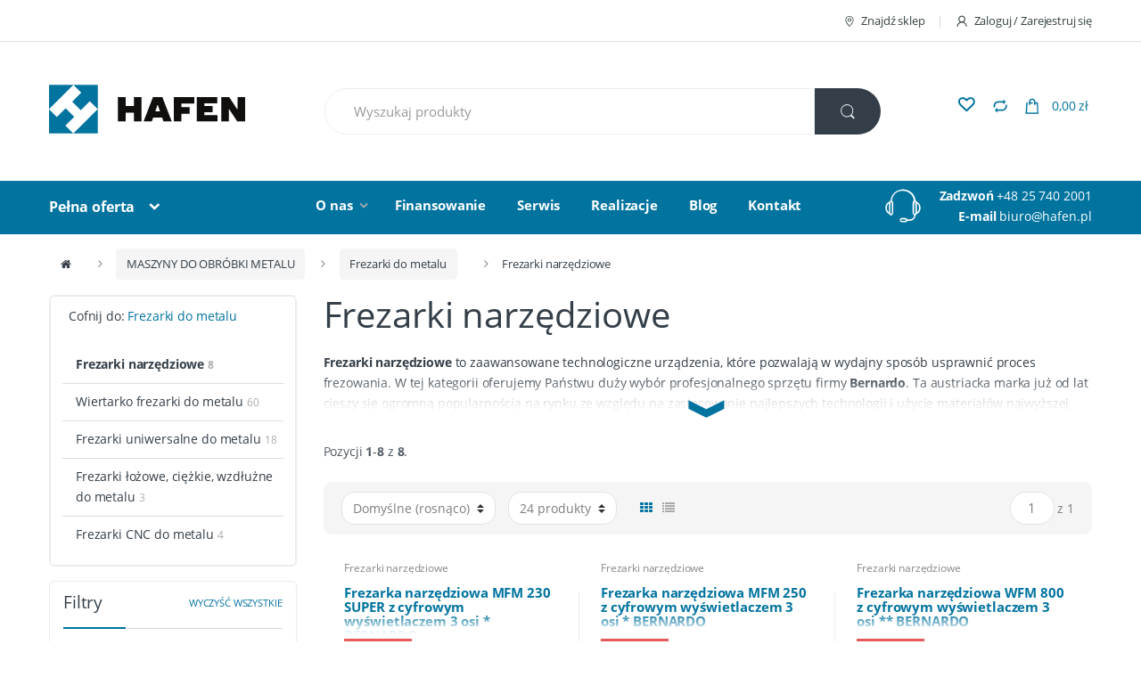

--- FILE ---
content_type: text/html; charset=UTF-8
request_url: https://www.hafen.pl/frezarki-narzedziowe
body_size: 23117
content:
<!DOCTYPE html><html lang="pl"><head><style>@charset "UTF-8";.alerts{left:0!important;right:0;margin:0 auto;transform:none!important}@font-face{font-family:font-electro;src:url(/compiled/7c076e4765a331dcf61840bae4dd28af.eot);src:url(/compiled/7c076e4765a331dcf61840bae4dd28af.eot?#iefix) format("embedded-opentype"),url(/compiled/46b645514c7efdd19ed9db9b1338bb84.woff) format("woff"),url(/compiled/41f033c62cfa6c17066277d2ef8f8939.ttf) format("truetype"),url(/compiled/a50c60dfd8c568ec622996e6118f4e41.svg#font-electro) format("svg");font-weight:400;font-style:normal;font-display:swap}.ec{vertical-align:middle}.ec{display:inline-block;font:normal normal normal 14px/1 font-electro;font-size:inherit;text-rendering:auto;-webkit-font-smoothing:antialiased;-moz-osx-font-smoothing:grayscale}.ec-compare:before{content:"\64"}.ec-search:before{content:"\6d"}.ec-shopping-bag:before{content:"\6e"}.ec-support:before{content:"\6f"}.ec-user:before{content:"\72"}.ec-map-pointer:before{content:"\75"}.ec-close-remove:before{content:"\77"}body{opacity:1!important}html{font-family:sans-serif;-ms-text-size-adjust:100%;-webkit-text-size-adjust:100%}body{margin:0}figure,header,main,nav,section{display:block}a{background-color:transparent}strong{font-weight:700}img{border:0}svg:not(:root){overflow:hidden}figure{margin:1em 40px}button,input,select{color:inherit;font:inherit;margin:0}button{overflow:visible}button,select{text-transform:none}button{-webkit-appearance:button}button::-moz-focus-inner,input::-moz-focus-inner{border:0;padding:0}input{line-height:normal}html{box-sizing:border-box}*,:after,:before{box-sizing:inherit}@-moz-viewport{width:device-width}@-ms-viewport{width:device-width}@-o-viewport{width:device-width}@-webkit-viewport{width:device-width}@viewport{width:device-width}html{font-size:16px}body{font-family:Helvetica Neue,Helvetica,Arial,sans-serif;font-size:1rem;line-height:1.5;color:#373a3c}h2{margin-top:0;margin-bottom:.5rem}p{margin-top:0;margin-bottom:1rem}ul{margin-bottom:1rem}ul{margin-top:0}ul ul{margin-bottom:0}a{color:#0275d8;text-decoration:none}figure{margin:0 0 1rem}img{vertical-align:middle}a,button,input,label,select{touch-action:manipulation}label{display:inline-block;margin-bottom:.5rem}button,input,select{margin:0;line-height:inherit;border-radius:0}.h1,h2{margin-bottom:.5rem;font-family:inherit;font-weight:500;line-height:1.1;color:inherit}h2{font-size:2rem}.h1{font-size:2.5rem}.container{margin-left:auto;margin-right:auto;padding-left:.9375rem;padding-right:.9375rem}.container:after{content:"";display:table;clear:both}@media (min-width:544px){.container{max-width:576px}}@media (min-width:768px){.container{max-width:720px}}@media (min-width:992px){.container{max-width:940px}}@media (min-width:1200px){.container{max-width:1140px}}.row{margin-left:-.9375rem;margin-right:-.9375rem}.row:after{content:"";display:table;clear:both}.col-md-5,.col-sm-4,.col-xs-12{position:relative;min-height:1px;padding-left:.9375rem;padding-right:.9375rem}.col-xs-12{float:left}.col-xs-12{width:100%}@media (min-width:544px){.col-sm-4{float:left}.col-sm-4{width:33.33333%}}@media (min-width:768px){.col-md-5{float:left}.col-md-5{width:41.66667%}.col-md-offset-3{margin-left:25%}}.form-control,.navbar-search .form-control{display:block;width:100%;padding:.375rem .75rem;font-size:1rem;line-height:1.5;color:#55595c;background-color:#fff;background-image:none;border:1px solid #ccc;border-radius:.25rem}.form-control::-ms-expand,.navbar-search .form-control::-ms-expand{background-color:transparent;border:0}.btn{display:inline-block;font-weight:400;text-align:center;white-space:nowrap;vertical-align:middle;border:1px solid transparent;padding:.375rem 1rem;font-size:1rem;line-height:1.5;border-radius:.25rem}.btn-primary{color:#fff;background-color:#0275d8;border-color:#0275d8}.btn-secondary{color:#373a3c;background-color:#fff;border-color:#ccc}.collapse{display:none}.dropdown{position:relative}.dropdown-toggle:after{display:inline-block;width:0;height:0;margin-right:.25rem;margin-left:.25rem;vertical-align:middle;content:"";border-top:.3em solid;border-right:.3em solid transparent;border-left:.3em solid transparent}.dropdown-menu{position:absolute;top:100%;left:0;z-index:1000;display:none;float:left;min-width:160px;padding:5px 0;margin:2px 0 0;font-size:1rem;color:#373a3c;text-align:left;list-style:none;background-color:#fff;background-clip:padding-box;border:1px solid rgba(0,0,0,.15);border-radius:.25rem}.input-group{position:relative;display:table;border-collapse:separate}.input-group .form-control{position:relative;z-index:2;float:left;width:100%;margin-bottom:0}.input-group .form-control,.input-group-addon,.input-group-btn{display:table-cell}.input-group-addon:not(:first-child):not(:last-child){border-radius:0}.input-group-addon,.input-group-btn{width:1%;white-space:nowrap;vertical-align:middle}.input-group-addon{padding:.375rem .75rem;font-size:1rem;font-weight:400;line-height:1;color:#55595c;text-align:center;background-color:#eceeef;border:1px solid #ccc;border-radius:.25rem}.input-group .form-control:first-child{border-bottom-right-radius:0;border-top-right-radius:0}.input-group .form-control:last-child,.input-group-btn:last-child>.btn{border-bottom-left-radius:0;border-top-left-radius:0}.input-group-btn{font-size:0;white-space:nowrap}.input-group-btn,.input-group-btn>.btn{position:relative}.input-group-btn:last-child>.btn{z-index:2;margin-left:-1px}.nav{padding-left:0;margin-bottom:0;list-style:none}.nav-link{display:inline-block}.navbar{position:relative;padding:.5rem 1rem}.navbar:after{content:"";display:table;clear:both}@media (min-width:544px){.navbar{border-radius:.25rem}}.navbar-full{z-index:1000}@media (min-width:544px){.navbar-full{border-radius:0}}.navbar-toggler{padding:.5rem .75rem;font-size:1.25rem;line-height:1;background:0 0;border:1px solid transparent;border-radius:.25rem}@media (min-width:544px){.navbar-toggleable-xs{display:block!important}}.navbar-nav .nav-item{float:left}.navbar-nav .nav-link{display:block;padding-top:.425rem;padding-bottom:.425rem}.navbar-nav .nav-item+.nav-item{margin-left:1rem}.media{margin-top:15px}.media:first-child{margin-top:0}.media,.media-body{overflow:hidden;zoom:1}.media-body{width:10000px}.media-body,.media-left{display:table-cell;vertical-align:top}.media-middle{vertical-align:middle}.media-left{padding-right:10px}@media (min-width:544px){.hidden-sm-up{display:none!important}}@media (max-width:991px){.hidden-md-down{display:none!important}}@media (min-width:992px){.hidden-lg-up{display:none!important}}*{box-sizing:border-box}body{overflow-x:hidden;background-color:#fff;color:#333e48;direction:ltr}a{color:#00739f}.clearfix:after{content:"";display:table;clear:both}.screen-reader-text{clip:rect(1px 1px 1px 1px);clip:rect(1px,1px,1px,1px);position:absolute!important}.text-center{text-align:center}body{-ms-word-wrap:break-word;word-wrap:break-word;font-size:.875em;letter-spacing:-.01em}body,button,input{color:#333e48;font-family:Open Sans,HelveticaNeue-Light,Helvetica Neue Light,Helvetica Neue,Helvetica,Arial,Lucida Grande,sans-serif;line-height:1.714em;-webkit-font-smoothing:antialiased;-moz-osx-font-smoothing:grayscale;text-rendering:optimizeLegibility}button,input{line-height:1.286em}select{color:initial;font-family:Open Sans,HelveticaNeue-Light,Helvetica Neue Light,Helvetica Neue,Helvetica,Arial,Lucida Grande,sans-serif}.h1,h2{margin-bottom:.5em}.dropdown-menu{font-size:1em}img{height:auto;max-width:100%;display:block}.form-control,.navbar-search .form-control{font-size:1.071em;line-height:2em;border-radius:1.467em;padding:.701em 2.134em}label{font-weight:700;margin-bottom:.857em}label{font-size:1em;line-height:1.286em}.btn,.button,button{font-size:.875rem;border-radius:1.571em;padding:1.036em 2.134em;border-width:0;display:inline-block;color:#333e48;background-color:#efecec;border-color:#efecec}.btn-secondary{background-color:#333e48;color:#fff}.btn-primary{font-weight:700}input[type=text]{padding:.857em 1.214em;background-color:transparent;color:#818181;line-height:1.286em;outline:0;-webkit-appearance:none;border-radius:1.571em;box-sizing:border-box;border:1px solid #ddd}@media (min-width:1200px){.container{max-width:1200px}}#content{margin-bottom:10.714em}#content #primary{position:relative;float:left;min-height:1px;width:100%;padding-right:0;padding-left:0}@media (min-width:992px){#content #primary{padding-left:.9375rem;width:75%;left:25%}}.page-template-default #content #primary{padding-left:0}@media (min-width:768px){.page-template-default #content #primary{width:100%;left:auto}}.wc-forward:after{content:"\f178";font-family:FontAwesome;margin-left:.53em;font-weight:400}section{margin-bottom:3.571em}section header{margin-bottom:2.857em;border-bottom:1px solid #dadada}section header .h1{font-size:1.786em;line-height:1.6em;display:inline-block;padding-bottom:.4em;position:relative;margin-bottom:0}section header .h1:after{content:" ";border-bottom:2px solid transparent;display:block;position:absolute;bottom:-1px;width:100%}.primary-nav .nav-inline>.menu-item{display:inline-block}.primary-nav .nav-inline>.menu-item+.menu-item{margin-left:2.5em}.primary-nav .nav-inline>.menu-item.dropdown+.menu-item{margin-left:2.143em}.primary-nav .nav-inline>.menu-item>a{display:inline;color:#fff;font-size:1.071em;font-weight:700;line-height:2.143em}.primary-nav .nav-inline .dropdown-toggle:after{content:"\f107";font-family:FontAwesome;color:#aeaeae;border-top:none;border-left:none;border-right:none;margin-left:.5em;margin-right:0;width:auto;height:auto}.departments-menu>.nav-item{width:24%;margin-right:15px}.departments-menu .departments-menu-dropdown,.departments-menu .menu-item-has-children>.dropdown-menu{width:100%;border-width:2px;border-radius:.625rem;padding:.857em 0}.departments-menu .departments-menu-dropdown>li,.departments-menu .menu-item-has-children>.dropdown-menu>li{padding:0 .929em}.departments-menu .menu-item-has-children>.dropdown-menu{padding:0}.departments-menu .departments-menu-dropdown{top:111%;border-top-width:0;border-top-left-radius:0;border-top-right-radius:0}.departments-menu .dropdown-menu>.menu-item>a{display:block;width:100%;clear:both;font-weight:400;line-height:1.5;color:#373a3c;text-align:inherit;white-space:nowrap;background:0 0;border:0;color:#333e48;padding:9px 0 9px 7px;white-space:normal}.departments-menu .dropdown-menu>.menu-item+.menu-item>a{border-top:1px solid #ddd;display:flex;align-items:center;justify-content:space-between}.departments-menu .menu-item-has-children>.dropdown-menu{top:-4px;border-radius:0}.departments-menu .menu-item-has-children>.dropdown-menu .menu-item-object-static_block{position:relative}.navbar-search{float:left;width:52%}.navbar-search>.input-group{width:100%}.navbar-search .form-control{background:#fff;border:1px solid #eee;line-height:1.34em;padding:1.01em 2.134em;border-radius:2.467em}.navbar-search .search-field.form-control{border-top-left-radius:2.467em;border-bottom-left-radius:2.467em}.navbar-search .btn,.navbar-search button{line-height:1.36em;padding:1.08em 1.93em;border-radius:2.571em}.navbar-search .search-categories.input-group-addon{border-color:#eee;background-color:#fff}.navbar-search .search-categories>select{color:#6b6b6b;font-size:.938em;line-height:1.876em;display:inline-block;max-width:100%;padding:0 1.75rem 0 .75rem;vertical-align:middle;background:#fff url([data-uri]) no-repeat right .75rem center;background-size:8px 10px;border:none;-moz-appearance:none;-webkit-appearance:none;width:180px}.navbar-search .search-categories>select::-ms-expand{opacity:0}.navbar-search{position:relative}.navbar-search .results{width:100%;position:absolute;top:53px;z-index:10000;background:#fff;padding:15px;box-sizing:border-box;-webkit-box-shadow:0 5px 6px 1px #898989;-moz-box-shadow:0 5px 6px 1px #898989;box-shadow:0 5px 6px 1px #898989;-webkit-border-radius:25px;-moz-border-radius:25px;border-radius:25px}.navbar-search .results:empty{display:none}.navbar-mini-cart .nav-link{position:relative}.navbar-mini-cart .cart-items-count{font-size:.75em;line-height:1.75em;font-weight:700;position:absolute;left:7px;width:1.75em;text-align:center;border-radius:50%;bottom:4px}.navbar-mini-cart .cart-items-total-price{margin-left:8px}.dropdown-menu-mini-cart{width:332px;left:auto;right:0;padding:2.2em 2.2em 1.2em;border-radius:0;top:120%!important;box-shadow:0 0 6px 0 rgba(1,1,1,.3);border:none}.dropdown-menu-mini-cart .mini_cart_item{margin-bottom:1em;padding-bottom:1.143em;border-bottom:1px solid #ddd}.dropdown-menu-mini-cart .mini_cart_item .product_thumb{float:left;width:75px;height:75px;margin-right:20px}.dropdown-menu-mini-cart .mini_cart_item .product_thumb .abeon-lazy{justify-content:unset}.dropdown-menu-mini-cart .mini_cart_item div div:not(.product_thumb){padding-right:10px}.dropdown-menu-mini-cart .mini_cart_item .remove{font-size:17px}.dropdown-menu-mini-cart .quantity{margin-left:95px}.dropdown-menu-mini-cart p.buttons{text-align:center;margin-bottom:0}.dropdown-menu-mini-cart .wc-forward{padding:.75em 2.07em;margin:0 .5em}.dropdown-menu-mini-cart .wc-forward:after{content:none}.owl-carousel{display:none;width:100%;position:relative;z-index:1}.owl-carousel .owl-stage{position:relative;-ms-touch-action:pan-Y}.owl-carousel .owl-stage:after{content:".";display:block;clear:both;visibility:hidden;line-height:0;height:0}.owl-carousel .owl-stage-outer{position:relative;overflow:hidden;-webkit-transform:translateZ(0)}.owl-carousel .owl-item{position:relative;min-height:1px;float:left;-webkit-backface-visibility:hidden;-webkit-touch-callout:none}.owl-carousel.owl-loaded{display:block}.owl-dots{text-align:center}.owl-dots .owl-dot{width:8px;height:8px;background-color:#bcbcbc;display:inline-block;border-radius:50%}.owl-dots .owl-dot.active{width:30px;height:8px;border-radius:3px}.owl-dots .owl-dot+.owl-dot{margin-left:1em}.no-margin{margin:0}.animate-in-view{opacity:0}.animated{opacity:1}.yamm>.dropdown{position:static}.yamm .dropdown-menu{left:auto}.yamm .yamm-content{padding:2.143em}.yamm .yamm-content .vc_single_image-wrapper{max-width:200px}.yamm .yamm-content .wpb_content_element{margin:0}.departments-menu .yamm-tfw .dropdown-menu>li{width:600px}.departments-menu .menu-item-has-children a[data-toggle=dropdown]:after{content:"\62";color:#aeaeae;font-size:1.214em;float:right}.departments-menu .menu-item-has-children>.dropdown-menu{opacity:0;visibility:hidden;left:100%;border-top-width:2px;border-top-style:solid;width:0;min-width:0}.navbar-primary .departments-menu .dropdown-menu .yamm-content ul{padding:0;list-style:none;margin:0}.navbar-primary .departments-menu .dropdown-menu .yamm-content ul>li>a{display:block;padding:.35em 1.429em .35em 0;color:#333e48;text-decoration:none}.departments-menu .yamm-tfw .dropdown-menu>li{width:896px}.navbar-toggle-close{display:none}.handheld-navigation-wrapper .navbar-toggler,.handheld-navigation-wrapper button{color:#333e48;border:none}@media (max-width:991px){.site-header.header-v2 .header-logo{flex:1;margin-bottom:0}.handheld-navbar-toggle-buttons{flex:1}.handheld-navbar-toggle-buttons a.nav-link{float:right;width:50px;height:50px;text-align:center;display:flex;align-items:center;justify-content:center}.navbar-toggle-close,.navbar-toggle-hamburger{width:50px;height:50px;text-align:center;margin-left:10px}}@media (max-width:767px){.site-header.header-v2 .handheld-header{display:flex}.site-header.header-v2 .handheld-header .handheld-navigation-wrapper{width:auto;display:flex;align-items:center}.header-logo a.header-logo-link svg{width:120px;height:56px}}.handheld-navigation{background-color:#00739f;position:fixed;top:0;left:-80%;width:80%;height:100%;overflow-y:scroll;-webkit-overflow-scrolling:touch;z-index:10000;display:block!important;border-right:1px solid hsla(0,0%,100%,.2)}.handheld-navigation .ehm-close{display:block;color:#fff;overflow:hidden;font-weight:700;border-bottom:1px solid hsla(0,0%,100%,.2)}.handheld-navigation .ehm-close:before{font-family:FontAwesome;font-weight:400;content:"\f00d";margin-right:1em;display:inline-block;padding:.857em 0 .857em 1.387em}.handheld-navigation .yamm-content{padding:0 0 1em}.handheld-navigation .yamm-content ul li a{padding:.857em 1.387em}.handheld-navigation ul{list-style:none;margin:0;padding:0}.handheld-navigation ul li.menu-item-has-children .dropdown-toggle:after,.handheld-navigation ul li.menu-item-has-children>a:after{font-family:FontAwesome,sans-serif;color:#fff;float:right;border:none}.handheld-navigation ul li.menu-item-has-children .dropdown-toggle:after,.handheld-navigation ul li.menu-item-has-children>a:after{content:"\f055"}.handheld-navigation ul li.menu-item-has-children a:after{display:inline-block;width:0;height:0;margin-right:.25rem;margin-left:.25rem;vertical-align:middle;border:none}.handheld-navigation ul li a{padding:.857em 1.387em;display:inline-block;width:100%;color:#fff}.handheld-navigation ul li ul{border-radius:0}.handheld-navigation ul li ul:after,.handheld-navigation ul li ul:before{bottom:100%;right:10px;content:" ";height:0;width:0;position:absolute;border:7px solid rgba(72,72,72,0);border-bottom-color:#006186;margin-left:-7px}.handheld-navigation ul li ul li a{color:#c7c7c7}.handheld-navigation ul .dropdown-menu{position:relative;background-color:#006186;width:100%;border:none}.handheld-navigation ul .dropdown-menu li a{padding-left:2.188em}.handheld-navigation ul .dropdown-menu .yamm-content li a{padding-left:1.387em}@media (max-width:568px){.handheld-header{margin-bottom:1.429em;display:flex;align-items:center}.handheld-header .header-logo{margin-bottom:0}}@media (max-width:767px){.site-header .handheld-header .header-logo{text-align:left;width:80%}.site-header .handheld-header .handheld-navigation-wrapper,.site-header .handheld-header .header-logo{display:inline-block}.site-header .handheld-header .handheld-navigation-wrapper{width:16%}}@media (min-width:544px) and (max-width:991px){.header-v2 .handheld-header .header-logo{width:inherit}.header-v2 .handheld-header .handheld-navigation-wrapper{float:right}.handheld-navigation{width:50%;left:-50%}}.top-bar{border-bottom:1px solid #ddd;padding:.786em 0}.top-bar .nav-inline .menu-item{display:inline-block;color:#959595;font-size:.929em}.top-bar .nav-inline .menu-item+.menu-item:before{content:"|";color:#cad5d5;display:inline-block;margin:0 1em}.top-bar .nav-inline .menu-item>a{display:inline-block;color:#334141}.top-bar .nav-inline .menu-item>a i{margin-right:6px;font-size:1rem}.site-header{padding:2.893em 0}.site-header .dropdown-menu{z-index:1001}.site-header .row{display:flex;align-items:center;justify-content:space-between}.header-logo{position:relative;float:left;min-height:1px;padding-left:.9375rem;padding-right:.9375rem}@media (min-width:768px){.header-logo{width:25%}}.header-logo .header-logo-link{display:block}.primary-nav{position:relative;float:left;min-height:1px;padding:.393em .9375rem}@media (min-width:768px){.primary-nav{width:50%;width:auto}}.header-support-info{position:relative;float:left;min-height:1px;padding-left:.9375rem;color:#fff;float:right;padding-right:0}@media (min-width:768px){.header-support-info{width:25%}}.header-support-info a{color:#fff}.header-support-info .support-icon{padding-right:10px;padding-left:40px}@media (max-width:1199px){.header-support-info .support-icon{display:none}}.header-support-info .support-icon .ec{font-size:3.571em;color:#fff}.header-support-info .media .media-body{text-align:right}.navbar-mini-cart.navbar-nav.animate-dropdown.nav.pull-right{margin-right:15px}.navbar-primary{padding:.358em 1rem;position:sticky;top:0}.navbar-primary a[data-toggle=dropdown]:after{content:"\79";font-family:font-electro;color:#333e48;border-top:none;border-left:none;border-right:none;margin-left:.857em;width:auto;height:auto}.navbar-primary .navbar-nav .nav-link{line-height:2.143em;font-weight:700;font-size:1.142em;color:#333e48}.navbar-primary .nav:after,.navbar-primary .nav:before{display:none}.primary-nav .nav-inline .dropdown-menu .menu-item>a{display:block;width:100%;clear:both;font-weight:400;line-height:1.5;color:#373a3c;text-align:inherit;white-space:nowrap;background:0 0;border:0;padding:.571em 1.429em}.primary-nav .nav-inline .menu-item .dropdown-menu{opacity:0;position:absolute;display:block;visibility:hidden;border-radius:0;border-top-width:2px;border-top-style:solid}.primary-nav .nav-inline .menu-item .dropdown-menu{top:46px}.navbar-mini-cart i.ec,.navbar-search i.ec{line-height:.9em;font-size:1.429em}.site-header .navbar-cartlist{height:50px}.site-header .navbar-wishlist{order:4;height:36px;position:relative}.site-header .navbar-wishlist .nav-link{color:#00739f}.site-header .navbar-wishlist .nav-link.add_to_wishlist:before{font-size:18px;font-weight:600}.site-header .navbar-wishlist .nav-link.add_to_wishlist .tooltiptext{width:100px;margin-left:-40px;bottom:90%;padding:2px 0;line-height:100%;font-size:13px}.site-header .navbar-mini-cart{order:5}.navbar-search+.navbar-nav{margin-left:2.714em}.home-v1-slider{background-color:#f9f9f9;width:100vw;position:relative;margin-left:-50vw;left:50%;margin-bottom:3em;height:485px}.home-v1-slider .item{height:485px}.home-v1-slider .owl-dots{position:absolute;bottom:20px;display:block;text-align:center;width:100%}.hero-2{color:#333e48;font-weight:300;text-transform:uppercase}.hero-2{font-size:3em;line-height:1em;margin-bottom:30px}.hero-subtitle-v2{font-weight:600;color:#00739f;font-size:1.125em;line-height:1.222em;margin-bottom:20px;text-transform:uppercase}#owl-main .item{background-position:center 55%;background-size:cover;height:485px;width:100%}#owl-main .item .container{display:table;height:inherit;width:100%}#owl-main .item .caption{padding-top:85px;display:table-cell}#owl-main .item .caption>*{font-weight:600}#owl-main .item-image{position:absolute;top:0;right:0;bottom:0;left:0}.product_list_widget{list-style:none;padding-left:0;margin-bottom:0}.product_list_widget>li{margin-bottom:2.143em}.product_list_widget>li:after{content:"";display:table;clear:both}.product_list_widget>li:last-child{margin-bottom:0}.product_list_widget a{color:#00739f;font-weight:700}.product_list_widget .amount{display:inline-block;font-size:1.071em}.product_list_widget.cart_list{margin-bottom:1rem}.product_list_widget .mini_cart_item .remove{float:right;color:#e00}.product_list_widget .mini_cart_item a:nth-child(2){line-height:1.286em;font-size:1em}.product_list_widget .mini_cart_item .quantity{display:block}.product_list_widget .mini_cart_item .quantity .amount{margin-top:0}.widget_shopping_cart_content .amount-old{margin-right:4px}iframe{max-width:100%;border:none}.add_to_wishlist:before{margin-right:3px;content:""}.add_to_wishlist:before{display:inline-block;font:normal normal normal 14px/1 FontAwesome;font-size:inherit;text-rendering:auto;-webkit-font-smoothing:antialiased;-moz-osx-font-smoothing:grayscale}@media (max-width:767px){#content{margin-bottom:5.714em}.header-support-info{float:none;text-align:center}.header-support-info .media-body,.header-support-info .media-left{display:inline-block}.header-support-info .media-body{width:auto}.header-support-info .media-left{padding-right:10px;padding-left:0}.primary-nav .navbar-toggler{position:absolute;right:1.071em;top:.4em;border:1px solid #ddd;padding:.4rem .75rem .6rem}.primary-nav .nav-inline>.menu-item{display:block}.primary-nav .nav-inline>.menu-item+.menu-item,.primary-nav .nav-inline>.menu-item.dropdown+.menu-item{margin-left:0}.primary-nav .nav-inline>.menu-item>a{display:block;padding:.6em .8em}.departments-menu .menu-item-has-children a[data-toggle=dropdown]:after{transform:rotate(90deg)}.departments-menu .yamm-tfw .dropdown-menu>li{width:100%}.departments-menu-dropdown .menu-item-has-children>.dropdown-menu{display:none!important;width:100%!important;position:static!important;margin:1.429em 0;min-height:inherit!important}.departments-menu-dropdown .menu-item-has-children>.dropdown-menu>li{min-height:inherit!important}.departments-menu-dropdown .menu-item-has-children>.dropdown-menu .vc_column_container:first-child{margin-bottom:1.429em}.departments-menu-dropdown .menu-item-has-children>.dropdown-menu .vc_column_container:last-child{margin-bottom:0}.home-v1-slider{height:300px}.home-v1-slider .owl-item{font-size:10px;height:300px}#owl-main .item .caption{padding-top:20px}.primary-nav .nav-inline .dropdown-menu .menu-item>a{white-space:normal}section header{margin-bottom:1.429em}}@media (max-width:543px){.dropdown-menu-mini-cart{width:250px;right:-50px!important}}@media (max-width:991px){.top-bar .nav.nav-inline{float:none;text-align:center;margin:.714em 0}.top-bar .nav.nav-inline.pull-right.flip{float:none!important}.header-logo,.primary-nav{margin-bottom:1.429em;float:none}.header-logo svg{width:120px;height:56px}.header-logo{text-align:center;z-index:1;float:left}.header-logo a.header-logo-link{display:flex}.departments-menu>.nav-item{width:100%;margin-right:0;text-align:center}.navbar-search{width:100%;margin:.714em 0}.navbar-search>.input-group{display:block}.navbar-search>.input-group .search-field.form-control{border-bottom:1px solid #ddd;border-bottom-left-radius:0;border-top-right-radius:1.467em}.navbar-search>.input-group .search-categories.input-group-addon{border-bottom-left-radius:1.467em;border-top-left-radius:0;width:100%;text-align:left}.navbar-search>.input-group .search-categories.input-group-addon select{padding:0 1.75rem 0 1em;width:100%}.navbar-search>.input-group .input-group-btn>.btn{padding:1.036em 2.2em;border-top-right-radius:0}.navbar-search .form-control{border-radius:1.467em}.navbar-search .btn,.navbar-search button{border-radius:1.571em}.dropdown-menu-mini-cart{right:-1.071em}.dropdown-menu-mini-cart p.buttons:after{content:"";display:table;clear:both}.dropdown-menu-mini-cart p.buttons .wc-forward{margin:0 .5em 0 0;padding:.6em 1.8em}.dropdown-menu-mini-cart p.buttons .wc-forward.checkout{margin:0 0 0 .5em}.navbar-primary{padding:1rem}.navbar-primary .container{position:relative}.top-bar{margin-bottom:20px}.site-header{position:-webkit-sticky;position:sticky;top:0;background-color:#fff;z-index:9999;padding:0}.site-header .handheld-header{margin-bottom:0}.navbar-mini-cart.navbar-nav.animate-dropdown.nav.pull-right{margin-right:0}body{font-size:1em}.handheld-navigation ul li a{padding:.5em 1.387em;display:flex;justify-content:space-between}.handheld-navigation .yamm-content ul li a{padding:.5em 1.387em}}@media (min-width:992px) and (max-width:1199px){.departments-menu>.nav-item{width:25%}.navbar-search{width:50%}.primary-nav .nav-inline>.menu-item.dropdown+.menu-item{margin-left:1.429em}.primary-nav .nav-inline>.menu-item+.menu-item{margin-left:1.786em}}@media (min-width:544px) and (max-width:991px){.header-logo,.header-support-info,.primary-nav{width:100%;text-align:center;display:inline-block}.header-support-info{float:none}.header-support-info .media-body,.header-support-info .media-left{display:inline-block}.header-support-info .media-body{width:auto}.header-support-info .media-left{padding-right:10px;padding-left:0}.primary-nav{float:left}.primary-nav .nav-inline>.menu-item{display:inline-block}.primary-nav .nav-inline>.menu-item+.menu-item,.primary-nav .nav-inline>.menu-item.dropdown+.menu-item{margin-left:0}.primary-nav .nav-inline>.menu-item>a{display:block;padding:.6em .8em}.header-support-info .media{width:50%;display:inline-block}}.add_to_wishlist{position:relative;display:inline-block}.add_to_wishlist>.tooltiptext{visibility:hidden;width:120px;background-color:#a9a9a9;color:#fff!important;text-align:center;padding:5px 0;border-radius:6px;position:absolute;z-index:1;bottom:80%;left:0;margin-left:-60px;opacity:0}.add_to_wishlist>.tooltiptext:after{content:"";position:absolute;top:100%;left:50%;margin-left:-5px;border:5px solid transparent;border-top-color:#a9a9a9}.home-v1-slider .owl-nav{position:absolute;top:45%;width:100%;font-size:3em}.home-v1-slider .owl-nav .owl-prev{float:left;position:relative;left:20px}.home-v1-slider .owl-nav .owl-next{float:right;position:relative;right:20px}@media (max-width:991px){.home-v1-slider{display:none}}.home-v1-mobile-slider{display:none}@media (max-width:991px){.home-v1-mobile-slider{display:block;margin-bottom:3em}.home-v1-mobile-slider .item-mobile{position:relative}}.header-support-info .support-icon i{color:#00739f}.primary-nav .nav-inline>.menu-item .dropdown-menu{border-top-color:#00739f}.navbar-mini-cart .cart-items-count,.navbar-primary,.owl-dots .owl-dot.active{background-color:#00739f}.departments-menu .departments-menu-dropdown,.departments-menu .menu-item-has-children>.dropdown-menu,section header .h1:after{border-color:#00739f}.btn-primary,.dropdown-menu-mini-cart .wc-forward.checkout{color:#fff;background-color:#00739f;border-color:#00739f}.departments-menu>.nav-item .nav-link,.dropdown-menu-mini-cart .wc-forward.checkout,.navbar-mini-cart .cart-items-count,.navbar-primary .navbar-nav .nav-link,.navbar-primary a[data-toggle=dropdown]:after{color:#fff}@font-face{font-family:FontAwesome;src:url(/compiled/674f50d287a8c48dc19ba404d20fe713.eot);src:url(/compiled/674f50d287a8c48dc19ba404d20fe713.eot) format("embedded-opentype"),url(/compiled/af7ae505a9eed503f8b8e6982036873e.woff2) format("woff2"),url(/compiled/fee66e712a8a08eef5805a46892932ad.woff) format("woff"),url(/compiled/b06871f281fee6b241d60582ae9369b9.ttf) format("truetype"),url(/compiled/912ec66d7572ff821749319396470bde.svg) format("svg");font-weight:400;font-style:normal;font-display:swap}.fa{display:inline-block;font:normal normal normal 14px/1 FontAwesome;font-size:inherit;text-rendering:auto;-webkit-font-smoothing:antialiased;-moz-osx-font-smoothing:grayscale}.fa-bars:before{content:"\f0c9"}.fa-angle-left:before{content:"\f104"}.fa-angle-right:before{content:"\f105"}.sr-only{position:absolute;width:1px;height:1px;padding:0;margin:-1px;overflow:hidden;clip:rect(0,0,0,0);border:0}.cookie-message{position:fixed;bottom:0;left:0;right:0;background:#fff;border-top:1px solid #ccc;box-shadow:0 0 5px rgba(51,51,51,.3);padding:15px;z-index:9999}@media (max-width:767px){.cookie-message .cookie-message-inside{margin-top:-15px;margin-bottom:-15px;display:flex;flex-direction:column}.cookie-message .cookie-message-inside>*{padding-top:15px;padding-bottom:15px}}@media (min-width:544px){.cookie-message .cookie-message-inside{margin-left:-15px;margin-right:-15px}.cookie-message .cookie-message-inside>*{padding-left:15px;padding-right:15px}.cookie-message .cookie-message-inside .accept-button{margin-left:auto}}.abeon-lazy.al-appended{display:flex}@media (min-width:544px){.cookie-message .cookie-message-inside{display:flex}}.abeon-lazy.al-appended,.cookie-message .cookie-message-inside{justify-content:center}.abeon-lazy.al-appended,.cookie-message .cookie-message-inside{align-items:center}@keyframes abeon-lazy-animation{0%{-webkit-transform:translate(-50%,-50%) rotate(0);transform:translate(-50%,-50%) rotate(0)}to{-webkit-transform:translate(-50%,-50%) rotate(359deg);transform:translate(-50%,-50%) rotate(359deg)}}.abeon-lazy{position:relative;display:block;width:100%}.abeon-lazy:after{content:"\f1ce";font-family:FontAwesome;position:absolute;top:50%;left:50%;transform:translate(-50%,-50%);color:rgba(0,0,0,.4);font-size:1.5em;animation:abeon-lazy-animation 2s linear infinite}.abeon-lazy img{opacity:0}.abeon-lazy.al-appended{padding-bottom:0!important}.abeon-lazy.al-loaded:after{display:none;opacity:0}.abeon-lazy.al-loaded img{opacity:1}.departments-menu .departments-menu-dropdown>.menu-item.menu-item-has-children ul li a,.navbar-primary .departments-menu .dropdown-menu .yamm-content ul>li>a{border-bottom:1px solid #eee}@keyframes abeon-loading-animation{0%{-webkit-transform:translate(-50%,-50%) rotate(0);transform:translate(-50%,-50%) rotate(0)}to{-webkit-transform:translate(-50%,-50%) rotate(359deg);transform:translate(-50%,-50%) rotate(359deg)}}.loading-layer{position:fixed;top:0;right:0;bottom:0;left:0;background:hsla(0,0%,100%,.5);z-index:9999;opacity:0}.loading-layer:after{content:"\f1ce";font-family:FontAwesome;position:absolute;top:50%;left:50%;transform:translate(-50%,-50%);color:rgba(0,0,0,.4);font-size:4.5em;animation:abeon-loading-animation 2s linear infinite}.alerts{position:fixed;z-index:9999;top:5px;left:50%;transform:translateX(-50%);max-width:960px;width:calc(100% - 30px)}header .h1.custom{font-size:1.429em}section header.custom{margin-bottom:1.857em}.main-category:after{content:"";border-right:1px solid #eaeaea;display:block;position:absolute;top:50%;right:0;height:80%;transform:translate(-50%)}.main-category:last-child:after{content:none}.main-category .media-body,.main-category .media-left{width:50%}.main-category .media-body{padding:1.571em}.main-category .main-category-text{font-size:1.286em;line-height:1.278em;font-weight:200;text-transform:uppercase;margin-bottom:1.429em}.main-category .main-category-action>a{font-size:1em;font-weight:700;line-height:2em;color:#333e48}.main-category .main-category-action>a:after{display:inline-block;font:normal normal normal 14px/1 FontAwesome;font-size:inherit;text-rendering:auto;-webkit-font-smoothing:antialiased;-moz-osx-font-smoothing:grayscale;width:17px;height:17px;border-radius:50%;content:"";font-weight:700;margin-left:8px;color:#fff;text-align:center}.home-v1-main-categories-block .media-left img{width:100%}.home-v1-main-categories-block .main-category .media-body{padding:3.286em 0 2.143em}.home-v1-main-categories-block .main-category .main-category-text{margin-bottom:.357em}.home-v1-main-categories-block .main-category .media-left{width:60%}.home-v1-main-categories-block .main-category .media-body{width:40%}.home-v1-main-categories-block .main-category:nth-child(2) .media-body{padding-top:3.113em}.home-v1-main-categories-block{margin-bottom:3em!important}.home-v1-main-categories-block .main-categories-block .main-category:after{top:25%}.home-v1-main-categories-block .main-categories-block .main-category .media-left{width:40%!important}#content,section{margin-bottom:0}img,svg{fill:#000}.search-bar{position:relative}.amount,.widget_shopping_cart_content .amount,.widget_shopping_cart_content .amount-old{margin:4px}.header-support-info .support-icon{float:left}@font-face{font-family:Open Sans;font-style:italic;font-weight:300;src:local("Open Sans Light Italic"),local("OpenSans-LightItalic"),url(/compiled/8dacbbf1fc00c005ca0704c73c451aa9.woff2) format("woff2");unicode-range:U+0100-024f,U+0259,U+1e??,U+2020,U+20a0-20ab,U+20ad-20cf,U+2113,U+2c60-2c7f,U+a720-a7ff;font-display:swap}@font-face{font-family:Open Sans;font-style:italic;font-weight:300;src:local("Open Sans Light Italic"),local("OpenSans-LightItalic"),url(/compiled/6725c3fb1f3abd7ebdcb2d244758f706.woff2) format("woff2");unicode-range:U+00??,U+0131,U+0152-0153,U+02bb-02bc,U+02c6,U+02da,U+02dc,U+2000-206f,U+2074,U+20ac,U+2122,U+2191,U+2193,U+2212,U+2215,U+feff,U+fffd;font-display:swap}@font-face{font-family:Open Sans;font-style:italic;font-weight:400;src:local("Open Sans Italic"),local("OpenSans-Italic"),url(/compiled/6cd1984c417cc23eb39c3384c232fa70.woff2) format("woff2");unicode-range:U+0100-024f,U+0259,U+1e??,U+2020,U+20a0-20ab,U+20ad-20cf,U+2113,U+2c60-2c7f,U+a720-a7ff;font-display:swap}@font-face{font-family:Open Sans;font-style:italic;font-weight:400;src:local("Open Sans Italic"),local("OpenSans-Italic"),url(/compiled/b61a9055d92ac56c15cacf4271d4f072.woff2) format("woff2");unicode-range:U+00??,U+0131,U+0152-0153,U+02bb-02bc,U+02c6,U+02da,U+02dc,U+2000-206f,U+2074,U+20ac,U+2122,U+2191,U+2193,U+2212,U+2215,U+feff,U+fffd;font-display:swap}@font-face{font-family:Open Sans;font-style:italic;font-weight:600;src:local("Open Sans SemiBold Italic"),local("OpenSans-SemiBoldItalic"),url(/compiled/f6d49f28e3195c5dbb4acdec5e855a14.woff2) format("woff2");unicode-range:U+0100-024f,U+0259,U+1e??,U+2020,U+20a0-20ab,U+20ad-20cf,U+2113,U+2c60-2c7f,U+a720-a7ff;font-display:swap}@font-face{font-family:Open Sans;font-style:italic;font-weight:600;src:local("Open Sans SemiBold Italic"),local("OpenSans-SemiBoldItalic"),url(/compiled/ebdfa24cb411ba3016abd1c3ea5746e5.woff2) format("woff2");unicode-range:U+00??,U+0131,U+0152-0153,U+02bb-02bc,U+02c6,U+02da,U+02dc,U+2000-206f,U+2074,U+20ac,U+2122,U+2191,U+2193,U+2212,U+2215,U+feff,U+fffd;font-display:swap}@font-face{font-family:Open Sans;font-style:italic;font-weight:700;src:local("Open Sans Bold Italic"),local("OpenSans-BoldItalic"),url(/compiled/9c5d7085ce43a3eb09dd44b0ef6835ee.woff2) format("woff2");unicode-range:U+0100-024f,U+0259,U+1e??,U+2020,U+20a0-20ab,U+20ad-20cf,U+2113,U+2c60-2c7f,U+a720-a7ff;font-display:swap}@font-face{font-family:Open Sans;font-style:italic;font-weight:700;src:local("Open Sans Bold Italic"),local("OpenSans-BoldItalic"),url(/compiled/a49393f2171a2f4d6927ce6c14f73dbc.woff2) format("woff2");unicode-range:U+00??,U+0131,U+0152-0153,U+02bb-02bc,U+02c6,U+02da,U+02dc,U+2000-206f,U+2074,U+20ac,U+2122,U+2191,U+2193,U+2212,U+2215,U+feff,U+fffd;font-display:swap}@font-face{font-family:Open Sans;font-style:italic;font-weight:800;src:local("Open Sans ExtraBold Italic"),local("OpenSans-ExtraBoldItalic"),url(/compiled/c0c81864c6605dba5cab9050f08e6f7f.woff2) format("woff2");unicode-range:U+0100-024f,U+0259,U+1e??,U+2020,U+20a0-20ab,U+20ad-20cf,U+2113,U+2c60-2c7f,U+a720-a7ff;font-display:swap}@font-face{font-family:Open Sans;font-style:italic;font-weight:800;src:local("Open Sans ExtraBold Italic"),local("OpenSans-ExtraBoldItalic"),url(/compiled/c62c3eea77cf3fca51494e8c924adf4d.woff2) format("woff2");unicode-range:U+00??,U+0131,U+0152-0153,U+02bb-02bc,U+02c6,U+02da,U+02dc,U+2000-206f,U+2074,U+20ac,U+2122,U+2191,U+2193,U+2212,U+2215,U+feff,U+fffd;font-display:swap}@font-face{font-family:Open Sans;font-style:normal;font-weight:300;src:local("Open Sans Light"),local("OpenSans-Light"),url(/compiled/755f17d6713f02f0476ed1b83f52785d.woff2) format("woff2");unicode-range:U+0100-024f,U+0259,U+1e??,U+2020,U+20a0-20ab,U+20ad-20cf,U+2113,U+2c60-2c7f,U+a720-a7ff;font-display:swap}@font-face{font-family:Open Sans;font-style:normal;font-weight:300;src:local("Open Sans Light"),local("OpenSans-Light"),url(/compiled/24f7b0944e9e03a905f9d7701573b2cd.woff2) format("woff2");unicode-range:U+00??,U+0131,U+0152-0153,U+02bb-02bc,U+02c6,U+02da,U+02dc,U+2000-206f,U+2074,U+20ac,U+2122,U+2191,U+2193,U+2212,U+2215,U+feff,U+fffd;font-display:swap}@font-face{font-family:Open Sans;font-style:normal;font-weight:400;src:local("Open Sans Regular"),local("OpenSans-Regular"),url(/compiled/6923b1967484e2b12e1016fb33061791.woff2) format("woff2");unicode-range:U+0100-024f,U+0259,U+1e??,U+2020,U+20a0-20ab,U+20ad-20cf,U+2113,U+2c60-2c7f,U+a720-a7ff;font-display:swap}@font-face{font-family:Open Sans;font-style:normal;font-weight:400;src:local("Open Sans Regular"),local("OpenSans-Regular"),url(/compiled/33543c5cc5d88f5695dd08c87d280dfd.woff2) format("woff2");unicode-range:U+00??,U+0131,U+0152-0153,U+02bb-02bc,U+02c6,U+02da,U+02dc,U+2000-206f,U+2074,U+20ac,U+2122,U+2191,U+2193,U+2212,U+2215,U+feff,U+fffd;font-display:swap}@font-face{font-family:Open Sans;font-style:normal;font-weight:600;src:local("Open Sans SemiBold"),local("OpenSans-SemiBold"),url(/compiled/f5f8ba179f4e80e00e371c32d88f8353.woff2) format("woff2");unicode-range:U+0100-024f,U+0259,U+1e??,U+2020,U+20a0-20ab,U+20ad-20cf,U+2113,U+2c60-2c7f,U+a720-a7ff;font-display:swap}@font-face{font-family:Open Sans;font-style:normal;font-weight:600;src:local("Open Sans SemiBold"),local("OpenSans-SemiBold"),url(/compiled/819af3d3abdc9f135d49b80a91e2ff4c.woff2) format("woff2");unicode-range:U+00??,U+0131,U+0152-0153,U+02bb-02bc,U+02c6,U+02da,U+02dc,U+2000-206f,U+2074,U+20ac,U+2122,U+2191,U+2193,U+2212,U+2215,U+feff,U+fffd;font-display:swap}@font-face{font-family:Open Sans;font-style:normal;font-weight:700;src:local("Open Sans Bold"),local("OpenSans-Bold"),url(/compiled/63f785f075cfde69c82083dfed7415b2.woff2) format("woff2");unicode-range:U+0100-024f,U+0259,U+1e??,U+2020,U+20a0-20ab,U+20ad-20cf,U+2113,U+2c60-2c7f,U+a720-a7ff;font-display:swap}@font-face{font-family:Open Sans;font-style:normal;font-weight:700;src:local("Open Sans Bold"),local("OpenSans-Bold"),url(/compiled/0edb76284a7a0f8db4665b560ee2b48f.woff2) format("woff2");unicode-range:U+00??,U+0131,U+0152-0153,U+02bb-02bc,U+02c6,U+02da,U+02dc,U+2000-206f,U+2074,U+20ac,U+2122,U+2191,U+2193,U+2212,U+2215,U+feff,U+fffd;font-display:swap}@font-face{font-family:Open Sans;font-style:normal;font-weight:800;src:local("Open Sans ExtraBold"),local("OpenSans-ExtraBold"),url(/compiled/98b3fdc4246b0e75a0c129fd6511aaed.woff2) format("woff2");unicode-range:U+0100-024f,U+0259,U+1e??,U+2020,U+20a0-20ab,U+20ad-20cf,U+2113,U+2c60-2c7f,U+a720-a7ff;font-display:swap}@font-face{font-family:Open Sans;font-style:normal;font-weight:800;src:local("Open Sans ExtraBold"),local("OpenSans-ExtraBold"),url(/compiled/ab3e500e7375695d702cff19513e4470.woff2) format("woff2");unicode-range:U+00??,U+0131,U+0152-0153,U+02bb-02bc,U+02c6,U+02da,U+02dc,U+2000-206f,U+2074,U+20ac,U+2122,U+2191,U+2193,U+2212,U+2215,U+feff,U+fffd;font-display:swap}.pull-right{float:right}</style><link rel="canonical" href="https://www.hafen.pl/frezarki-narzedziowe"/><meta charset="UTF-8"><meta name="viewport" content="width=device-width, initial-scale=1"><meta name="csrf-param" content="_csrf-frontend"><meta name="csrf-token" content="Tdge5pGleVJpmgRJquwWMa6jz2VHz7Dp2C3OW1nUIGAO7m-O0NQeFizoRgPLnCRpzI7_V2qB2L23coYINrZ6Vw=="><title>Frezarka Narzędziowa ? Frezarki Narzędziowe Bernardo - Sprawdź Ceny i Opinie - HAFEN</title><meta name="description" content="Na Hafen.pl znajdziesz wielofunkcyjne ✅ Frezarki Narzędziowe marki Bernardo, o ogromnym spektrum możliwości. ✅ Sprawdź teraz ofertę i porównaj modele fezarek!"><meta name="robots" content="index, follow"><link type="image/png" href="/images/fav-icon.png" rel="shortcut icon"><script type="9b11fdffcb69ee929e607d6d-text/javascript">(function(w,d,s,l,i){w[l]=w[l]||[];w[l].push({'gtm.start': new Date().getTime(),event:'gtm.js'});var f=d.getElementsByTagName(s)[0], j=d.createElement(s),dl=l!='dataLayer'?'&l='+l:'';j.async=true;j.src= 'https://www.googletagmanager.com/gtm.js?id='+i+dl;f.parentNode.insertBefore(j,f);})(window,document,'script','dataLayer','GTM-KKMV5QC');</script></head><body class="page category-page"><noscript><iframe src="https://www.googletagmanager.com/ns.html?id=GTM-KKMV5QC" height="0" width="0" style="display:none;visibility:hidden"></iframe></noscript><div id="page" class="hfeed site website-container"><a class="skip-link screen-reader-text" href="#site-navigation">Skip to navigation</a><a class="skip-link screen-reader-text" href="#content">Skip to content</a><div class="top-bar"><div class="container"><nav><ul id="menu-top-bar-right" class="nav nav-inline pull-right animate-dropdown flip"><li class="menu-item animate-dropdown"><a title="Kontakt" href="/kontakt"><i class="ec ec-map-pointer"></i>Znajdź sklep</a></li><li class="menu-item animate-dropdown"><a title="Konto użytkownika" href="/logowanie"><i class="ec ec-user"></i>Zaloguj / Zarejestruj się</a></li></ul></nav></div></div><header id="masthead" class="site-header header-v2"><div class="container hidden-lg-up"><div class="handheld-header"><div class="header-logo"><a href="/" class="header-logo-link"><svg width="220px" height="69px" version="1.1" viewBox="0 0 448.13333 111.34667" xml:space="preserve" xmlns="http://www.w3.org/2000/svg" xmlns:cc="http://creativecommons.org/ns#" xmlns:dc="http://purl.org/dc/elements/1.1/" xmlns:rdf="http://www.w3.org/1999/02/22-rdf-syntax-ns#"><metadata><rdf:RDF><cc:Work rdf:about=""><dc:format>image/svg+xml</dc:format><dc:type rdf:resource="http://purl.org/dc/dcmitype/StillImage"/></cc:Work></rdf:RDF></metadata><g transform="matrix(1.3333 0 0 -1.3333 0 111.35)"><g transform="scale(.1)"><path d="m0 835.06v-417.58l417.56 417.58z" fill="#00739f"/><path d="m431.58 284.22-147.35 147.36-149.17-149.14-135.06 135.04v-417.48h417.56l-135.12 135.06 149.15 149.16" fill="#00739f"/><path d="m835.06 0v417.48l-417.5-417.48z" fill="#00739f"/><path d="m417.56 835.06 135.07-135.06-155.01-155.12 147.36-147.36 155.03 155.1 135.06-135.14v417.58h-417.5" fill="#00739f"/><path d="m1585.4 624.32v-415.9h-130.71v148.54h-142.6v-148.54h-130.71v415.9h130.71v-154.47h142.6v154.47h130.71" fill="#100f0d"/><path d="m1864.8 487.66h-5.95l-35.65-106.93h77.25zm-101.01-279.24h-142.6l160.42 415.9h160.43l160.42-415.9h-142.6l-20.8 65.352h-154.47l-20.8-65.352" fill="#100f0d"/><path d="m2138.1 624.32h350.54v-112.87h-219.82v-59.433h142.58v-112.89h-142.58v-130.7h-130.72v415.9" fill="#100f0d"/><path d="m2531.4 624.32h350.52v-106.95h-219.84v-47.519h142.62v-106.95h-142.62v-47.52h225.8v-106.95h-356.48v415.9" fill="#100f0d"/><path d="m3230.3 416.37v207.95h130.73v-415.9h-136.66l-136.65 207.95h-5.95v-207.95h-130.71v415.9h136.66l136.65-207.95h5.93" fill="#100f0d"/></g></g></svg></a></div><div class="print-only"><div class="header-support-info"><div class="media"><span class="media-left support-icon media-middle"><i class="ec ec-support"></i></span><div class="media-body"><span class="support-number"><strong>Zadzwoń</strong> <a href="tel:+48 25 740 2001">+48 25 740 2001</a></span><br/><span class="support-email"><strong>E-mail</strong> <a href="/cdn-cgi/l/email-protection#94f6fde1e6fbd4fcf5f2f1fabae4f8"><span class="__cf_email__" data-cfemail="67050e121508270f0601020949170b">[email&#160;protected]</span></a></span></div></div></div></div><div class="handheld-navigation-wrapper"><div class="handheld-navbar-toggle-buttons clearfix"><button class="navbar-toggler navbar-toggle-hamburger hidden-lg-up pull-right flip" type="button"><i class="fa fa-bars" aria-hidden="true"></i><span class="menu-label">Menu</span></button><button class="navbar-toggler navbar-toggle-close hidden-lg-up pull-right flip" type="button"><i class="ec ec-close-remove"></i></button><ul class="navbar-cartlist navbar-mini-cart navbar-nav animate-dropdown nav pull-right flip" xmlns:v-bind="http://www.w3.org/1999/xhtml"><basket inline-template v-cloak created-shop-list-alert-content="Utworzono listę zakupową."><li id="basket-1421" class="nav-item dropdown"><a href="/koszyk" class="nav-link" data-toggle="dropdown"><i class="ec ec-shopping-bag"></i><span class="cart-items-count count" v-if="itemsCount">{{itemsCount}}</span></a><ul class="dropdown-menu dropdown-menu-mini-cart"><div id="close-basket-btn"><span class="fa fa-close"></span></div><li><div class="widget_shopping_cart_content"><template v-if="items.length"><ul class="cart_list product_list_widget "><li class="mini_cart_item" v-for="item in items" :key="item.product.product.id"><basket-item :item="item" inline-template><div><a title="Usuń" @click="remove()" class="remove">×</a><a :href="item.product.product.permalink"><div class="product_thumb" v-if="item.product.product.thumb"><abeon-lazy :al-src="item.product.product.thumb.thumbnails.squareS.src" :al-width="item.product.product.thumb.thumbnails.squareS.width" :al-height="item.product.product.thumb.thumbnails.squareS.height" :al-alt="item.product.product.thumb.alt" al-image-class="attachment-shop_thumbnail size-shop_thumbnail wp-post-image"></abeon-lazy></div><div v-html="item.product.product.name"></div></a><span class="quantity" v-if="item.quantity>= 1">{{item.quantity}} × <span class="amount-old"><del v-if="issetNewPrice" v-html="item.price"></del></span><span class="amount" v-html="item.newPrice"></span></span></div></basket-item></li></ul><p class="total"><strong>Razem:</strong><span class="amount-old" v-if="issetNewGrossPriceSummary"><del>{{grossPriceSummary}}</del></span><span class="amount"><strong>{{newGrossPriceSummary}}</strong></span></p><p class="buttons"><a class="button checkout wc-forward" href="/koszyk">Zobacz koszyk</a></p></template><template v-else><main><p class="mb-0">Brak produktów w koszyku.</p></main></template></div></li></ul></li></basket></ul></div><div class="handheld-navigation hidden-lg-up" id="default-hh-header"><span class="ehm-close"></span><ul id="menu-all-departments-menu-1" class="nav nav-inline yamm"><li class="yamm-tfw menu-item menu-item-has-children animate-dropdown dropdown"><a href="/maszyny-do-obrobki-metalu" data-toggle="dropdown" class="dropdown-toggle" aria-haspopup="true">MASZYNY DO OBRÓBKI METALU</a><ul role="menu" class="dropdown-menu"><li class="menu-item animate-dropdown menu-item-object-static_block"><div class="yamm-content"><ul><li><a href="/wiertarki-do-metalu">Wiertarki do metalu</a></li><li><a href="/frezarki-do-metalu">Frezarki do metalu</a></li><li><a href="/tokarki-do-metalu">Tokarki do metalu</a></li><li><a href="/przecinarki-do-metalu">Przecinarki do metalu</a></li><li><a href="/szlifierki-do-metalu">Szlifierki do metalu</a></li><li><a href="/oprzyrzadowanie-akcesoria-maszyn-do-metalu">Oprzyrządowanie, akcesoria maszyn do metalu</a></li></ul></div></li></ul></li><li class="yamm-tfw menu-item menu-item-has-children animate-dropdown dropdown"><a href="/maszyny-do-obrobki-blachy" data-toggle="dropdown" class="dropdown-toggle" aria-haspopup="true">MASZYNY DO OBRÓBKI BLACHY</a><ul role="menu" class="dropdown-menu"><li class="menu-item animate-dropdown menu-item-object-static_block"><div class="yamm-content"><ul><li><a href="/gietarki-zaginarki-do-blachy">Giętarki do blachy, zaginarki segmentowe</a></li><li><a href="/gietarki-walcarki-do-blachy-1">Giętarki walcarki do blachy</a></li><li><a href="/gietarki-walcarki-do-rur-i-profili">Giętarki walcarki do rur i profili</a></li><li><a href="/nozyce-gilotyny-do-blachy">Nożyce, gilotyny do blachy</a></li><li><a href="/narzedzia-do-plastycznego-formowania-blachy">Koła angielskie i spęczarki</a></li><li><a href="/urzadzenia-uniwersalne-3-w-1">Urządzenia uniwersalne 3 w 1 - wielofunkcyjne maszyny do blachy</a></li><li><a href="/prasy">Prasy</a></li></ul></div></li></ul></li><li class="yamm-tfw menu-item menu-item-has-children animate-dropdown dropdown"><a href="/maszyny-do-obrobki-drewna" data-toggle="dropdown" class="dropdown-toggle" aria-haspopup="true">MASZYNY DO OBRÓBKI DREWNA</a><ul role="menu" class="dropdown-menu"><li class="menu-item animate-dropdown menu-item-object-static_block"><div class="yamm-content"><ul><li><a href="/przecinarki-tarczowe-pily-do-drewna">Przecinarki tarczowe, piły do drewna</a></li><li><a href="/odciagi-do-trocin-pylu">Odciągi do trocin, wiórów</a></li><li><a href="/posuwy-materialu">Posuwy mechaniczne - aparaty posuwowe</a></li><li><a href="/prasy-1">Prasy</a></li><li><a href="/stoly-stolarskie-i-narzedziowe">Stoły stolarskie i narzędziowe</a></li><li><a href="/pily-tasmowe-do-drewna-2">Piły taśmowe do cięcia drewna</a></li><li><a href="/maszyny-stolarskie-wieloczynnosciowe-1">Maszyny stolarskie wieloczynnościowe</a></li><li><a href="/frezarki-do-drewna">Frezarki do drewna</a></li><li><a href="/strugarki-heblarki-wyrowniarki-grubosciowki">Strugarko grubościówki, wyrówniarki do drewna</a></li><li><a href="/wiertarki-dlutownice-do-drewna">Wiertarki, dłutownice do drewna</a></li><li><a href="/tokarki-kopiarki-do-drewna">Tokarki, kopiarki do drewna</a></li><li><a href="/szlifierki-do-drewna">Szlifierki do drewna, ostrzarki</a></li><li><a href="/okleiniarki">Okleiniarki</a></li></ul></div></li></ul></li><li class="yamm-tfw menu-item menu-item-has-children animate-dropdown dropdown"><a href="/urzadzenia-transportowe-i-podnosnikowe" data-toggle="dropdown" class="dropdown-toggle" aria-haspopup="true">URZĄDZENIA TRANSPORTOWE I PODNOŚNIKOWE</a><ul role="menu" class="dropdown-menu"><li class="menu-item animate-dropdown menu-item-object-static_block"><div class="yamm-content"><ul><li><a href="/technika-transportowa-urzadzenia-jezdne">Technika transportowa, urządzenia jezdne</a></li><li><a href="/stojaki-stoly-i-podajniki-rolkowe">Stojaki, stoły i podajniki rolkowe</a></li></ul></div></li></ul></li><li class="yamm-tfw menu-item menu-item-has-children animate-dropdown dropdown"><a href="/pozostale-urzadzenia" data-toggle="dropdown" class="dropdown-toggle" aria-haspopup="true">POZOSTAŁE URZĄDZENIA</a><ul role="menu" class="dropdown-menu"><li class="menu-item animate-dropdown menu-item-object-static_block"><div class="yamm-content"><ul><li><a href="/pozycjonery-spawalnicze"> Pozycjonery spawalnicze</a></li><li><a href="/urzadzenia-do-piaskowania-i-czyszczenia">Urządzenia do piaskowania i czyszczenia</a></li><li><a href="/warsztat-i-urzadzenia-ochronne">Warsztat i urządzenia ochronne</a></li><li><a href="/ciecie-kamienia">Maszyny do cięcia kamienia</a></li></ul></div></li></ul></li><li class="yamm-tfw menu-item menu-item-has-children animate-dropdown dropdown"><a href="/kompresory-tlokowe-i-srubowe" data-toggle="dropdown" class="dropdown-toggle" aria-haspopup="true">KOMPRESORY TŁOKOWE I ŚRUBOWE</a><ul role="menu" class="dropdown-menu"><li class="menu-item animate-dropdown menu-item-object-static_block"><div class="yamm-content"><ul><li><a href="/kompresory-sprezarki-spiralne">Kompresory, sprężarki spiralne</a></li><li><a href="/kompresory-sprezarki-tlokowe">Kompresory, sprężarki tłokowe</a></li><li><a href="/kompresory-sprezarki-srubowe">Kompresory, sprężarki śrubowe</a></li><li><a href="/kompresory-specjalnego-przeznaczenia">Kompresory specjalnego przeznaczenia</a></li><li><a href="/peryferia-do-sprezarek">Peryferia do sprężarek</a></li></ul></div></li></ul></li><li class="yamm-tfw menu-item menu-item-has-children animate-dropdown dropdown"><a href="/lasery" data-toggle="dropdown" class="dropdown-toggle" aria-haspopup="true"> URZĄDZENIA LASEROWE</a><ul role="menu" class="dropdown-menu"><li class="menu-item animate-dropdown menu-item-object-static_block"><div class="yamm-content"><ul><li><a href="/lasery-co2">Lasery CO2</a></li></ul></div></li></ul></li><li class="highlight menu-item animate-dropdown  menu-item-has-children animate-dropdown dropdown"><a class="dropdown-toggle" href="/o-nas" data-toggle="dropdown" aria-haspopup="true">O nas</a><ul role="menu" class=" dropdown-menu"><li class="menu-item animate-dropdown menu-item-has-children animate-dropdown dropdown"><a class="dropdown-toggle" href="/o-nas" data-toggle="dropdown" aria-haspopup="true">O firmie</a><ul role="menu" class="dropdown-menu"><li class="menu-item animate-dropdown sub-sub-menu "><a href="/o-nas">Kim jesteśmy</a></li><li class="menu-item animate-dropdown sub-sub-menu "><a href="/salony/siedlce">Siedlce</a></li><li class="menu-item animate-dropdown sub-sub-menu "><a href="/salony/bydgoszcz">Bydgoszcz</a></li><li class="menu-item animate-dropdown sub-sub-menu "><a href="/salony/zabrze">Zabrze</a></li></ul></li><li class="menu-item animate-dropdown "><a href="/opinie">Opinie</a></li><li class="menu-item animate-dropdown "><a href="/wspolpraca">Współpraca</a></li><li class="menu-item animate-dropdown "><a href="/sponsoring">Sponsoring</a></li><li class="menu-item animate-dropdown "><a href="/katalog">Katalogi</a></li></ul></li><li class="highlight menu-item animate-dropdown  "><a href="/finansowanie">Finansowanie</a></li><li class="highlight menu-item animate-dropdown  "><a href="/gwarancja-i-serwis">Serwis</a></li><li class="highlight menu-item animate-dropdown  "><a href="/realizacje">Realizacje</a></li><li class="highlight menu-item animate-dropdown  "><a href="/blog">Blog</a></li><li class="highlight menu-item animate-dropdown  "><a href="/kontakt">Kontakt</a></li></ul></div></div></div></div><div class="container hidden-md-down"><div class="row"><div class="header-logo"><a href="/" class="header-logo-link"><svg width="220px" height="69px" version="1.1" viewBox="0 0 448.13333 111.34667" xml:space="preserve" xmlns="http://www.w3.org/2000/svg" xmlns:cc="http://creativecommons.org/ns#" xmlns:dc="http://purl.org/dc/elements/1.1/" xmlns:rdf="http://www.w3.org/1999/02/22-rdf-syntax-ns#"><metadata><rdf:RDF><cc:Work rdf:about=""><dc:format>image/svg+xml</dc:format><dc:type rdf:resource="http://purl.org/dc/dcmitype/StillImage"/></cc:Work></rdf:RDF></metadata><g transform="matrix(1.3333 0 0 -1.3333 0 111.35)"><g transform="scale(.1)"><path d="m0 835.06v-417.58l417.56 417.58z" fill="#00739f"/><path d="m431.58 284.22-147.35 147.36-149.17-149.14-135.06 135.04v-417.48h417.56l-135.12 135.06 149.15 149.16" fill="#00739f"/><path d="m835.06 0v417.48l-417.5-417.48z" fill="#00739f"/><path d="m417.56 835.06 135.07-135.06-155.01-155.12 147.36-147.36 155.03 155.1 135.06-135.14v417.58h-417.5" fill="#00739f"/><path d="m1585.4 624.32v-415.9h-130.71v148.54h-142.6v-148.54h-130.71v415.9h130.71v-154.47h142.6v154.47h130.71" fill="#100f0d"/><path d="m1864.8 487.66h-5.95l-35.65-106.93h77.25zm-101.01-279.24h-142.6l160.42 415.9h160.43l160.42-415.9h-142.6l-20.8 65.352h-154.47l-20.8-65.352" fill="#100f0d"/><path d="m2138.1 624.32h350.54v-112.87h-219.82v-59.433h142.58v-112.89h-142.58v-130.7h-130.72v415.9" fill="#100f0d"/><path d="m2531.4 624.32h350.52v-106.95h-219.84v-47.519h142.62v-106.95h-142.62v-47.52h225.8v-106.95h-356.48v415.9" fill="#100f0d"/><path d="m3230.3 416.37v207.95h130.73v-415.9h-136.66l-136.65 207.95h-5.95v-207.95h-130.71v415.9h136.66l136.65-207.95h5.93" fill="#100f0d"/></g></g></svg></a></div><search-bar form-action="/wyszukiwarka" value="" placeholder="Wyszukaj produkty" :category-selected="98"></search-bar><ul class="navbar-cartlist navbar-mini-cart navbar-nav animate-dropdown nav pull-right flip" xmlns:v-bind="http://www.w3.org/1999/xhtml"><li class="nav-item"><wishlist go-to-whitelist-text="" empty-list-text="Lista życzeń jest pusta" load-list-text="Ładowanie listy życzeń" price-from-text="cena od" :wishlist="wishlist"></wishlist></li><li class="nav-item"><compare-products-icon></compare-products-icon></li><basket inline-template v-cloak created-shop-list-alert-content="Utworzono listę zakupową."><li class="nav-item dropdown"><a href="/koszyk" class="nav-link" data-toggle="dropdown"><i class="ec ec-shopping-bag"></i><span class="cart-items-count count" v-if="itemsCount">{{itemsCount}}</span><span class="cart-items-total-price total-price" v-if="issetNewGrossPriceSummary || grossPriceSummary"><span class="amount" v-if="issetNewGrossPriceSummary">{{newGrossPriceSummary}}</span><span class="amount" v-else-if="grossPriceSummary">{{grossPriceSummary}}</span></span></a><ul class="dropdown-menu dropdown-menu-mini-cart"><li><div class="widget_shopping_cart_content"><template v-if="items.length"><ul class="cart_list product_list_widget "><li class="mini_cart_item" v-for="item in items" :key="item.product.product.id"><basket-item :item="item" inline-template><div><a title="Usuń" @click="remove()" class="remove">×</a><a :href="item.product.product.permalink"><div class="product_thumb" v-if="item.product.product.thumb"><abeon-lazy :al-src="item.product.product.thumb.thumbnails.squareS.src" :al-width="item.product.product.thumb.thumbnails.squareS.width" :al-height="item.product.product.thumb.thumbnails.squareS.height" :al-alt="item.product.product.thumb.alt" al-image-class="attachment-shop_thumbnail size-shop_thumbnail wp-post-image"></abeon-lazy></div><div v-html="item.product.product.name"></div></a><span class="quantity" v-if="item.quantity>= 1">{{item.quantity}} × <span class="amount-old"><del v-if="issetNewPrice" v-html="item.price"></del></span><span class="amount" v-html="item.newPrice"></span></span></div></basket-item></li></ul><p class="total"><strong>Razem:</strong><span class="amount-old" v-if="issetNewGrossPriceSummary"><del>{{grossPriceSummary}}</del></span><span class="amount"><strong>{{newGrossPriceSummary}}</strong></span></p><p class="buttons"><a class="button checkout wc-forward" href="/koszyk">Zobacz koszyk</a></p></template><template v-else><main><p class="mb-0">Brak produktów w koszyku.</p></main></template></div></li></ul></li></basket></ul></div></div></header><div class="container hidden-lg-up"><search-bar form-action="/wyszukiwarka" value="" placeholder="Wyszukaj produkty" :category-selected="98"></search-bar></div><nav class="navbar navbar-primary navbar-full hidden-md-down"><div class="container"><ul class="nav navbar-nav departments-menu animate-dropdown"><li class="nav-item dropdown"><a class="nav-link dropdown-toggle" data-toggle="dropdown" href="#" id="departments-menu-toggle">Pełna oferta</a><ul id="menu-vertical-menu" class="dropdown-menu yamm departments-menu-dropdown"><li class="yamm-tfw menu-item menu-item-has-children animate-dropdown menu-item-2584 dropdown"><a href="/maszyny-do-obrobki-metalu" data-toggle="dropdown" class="dropdown-toggle" aria-haspopup="true">MASZYNY DO OBRÓBKI METALU</a><ul role="menu" class=" dropdown-menu"><li class="menu-item animate-dropdown menu-item-object-static_block"><div class="yamm-content"><div class="vc_row row wpb_row vc_row-fluid"><div class="wpb_column vc_column_container vc_col-sm-4 col-sm-4"><div class="vc_column-inner "><div class="wpb_wrapper"><div class="wpb_text_column wpb_content_element "><div class="wpb_wrapper"><ul class="first"><li><a href="/wiertarki-do-metalu">Wiertarki do metalu</a></li><li><a href="/frezarki-do-metalu">Frezarki do metalu</a></li><li><a href="/tokarki-do-metalu">Tokarki do metalu</a></li></ul></div></div></div></div></div><div class="wpb_column vc_column_container vc_col-sm-4 col-sm-4"><div class="vc_column-inner "><div class="wpb_wrapper"><div class="wpb_text_column wpb_content_element "><div class="wpb_wrapper"><ul class="second"><li><a href="przecinarki-do-metalu">Przecinarki do metalu</a></li><li><a href="szlifierki-do-metalu">Szlifierki do metalu</a></li><li><a href="oprzyrzadowanie-akcesoria-maszyn-do-metalu">Oprzyrządowanie, akcesoria maszyn do metalu</a></li></ul></div></div></div></div></div><div class="wpb_column vc_column_container vc_col-sm-4 col-sm-4"><div class="vc_column-inner "><div class="wpb_wrapper"><div class="wpb_single_image wpb_content_element vc_align_left"><figure class="wpb_wrapper vc_figure first"><div class="vc_single_image-wrapper   vc_box_border_grey"><abeon-lazy al-src="https://www.hafen.pl/files/image/0/1561448663_8p_IhgU/540/460" :al-width="540" :al-height="460" al-image-class="vc_single_image-img attachment-full" al-alt="megamenu-2"></abeon-lazy><noscript><img src="https://www.hafen.pl/files/image/0/1561448663_8p_IhgU/540/460" alt="megamenu-2" class="vc_single_image-img attachment-full"></noscript></div><div style="display:none;" class="vc_single_image-wrapper one  vc_box_border_grey"><abeon-lazy al-src="https://www.hafen.pl/files/image/0/1561977401_hkEczEu/540/460" :al-width="540" :al-height="460" al-image-class="vc_single_image-img attachment-full" al-alt="megamenu-2"></abeon-lazy><noscript><img src="https://www.hafen.pl/files/image/0/1561977401_hkEczEu/540/460" alt="megamenu-2" class="vc_single_image-img attachment-full"></noscript></div><div style="display:none;" class="vc_single_image-wrapper one  vc_box_border_grey"><abeon-lazy al-src="https://www.hafen.pl/files/image/0/1561977170_7oSTIZ5/540/460" :al-width="540" :al-height="460" al-image-class="vc_single_image-img attachment-full" al-alt="megamenu-2"></abeon-lazy><noscript><img src="https://www.hafen.pl/files/image/0/1561977170_7oSTIZ5/540/460" alt="megamenu-2" class="vc_single_image-img attachment-full"></noscript></div><div style="display:none;" class="vc_single_image-wrapper one  vc_box_border_grey"><abeon-lazy al-src="https://www.hafen.pl/files/image/0/1561977356_uB47xLc/540/460" :al-width="540" :al-height="460" al-image-class="vc_single_image-img attachment-full" al-alt="megamenu-2"></abeon-lazy><noscript><img src="https://www.hafen.pl/files/image/0/1561977356_uB47xLc/540/460" alt="megamenu-2" class="vc_single_image-img attachment-full"></noscript></div></figure><figure class="wpb_wrapper vc_figure second"><div style="display:none;" class="vc_single_image-wrapper two vc_box_border_grey"><abeon-lazy al-src="https://www.hafen.pl/files/image/0/1561977271_WZWStGv/540/460" :al-width="540" :al-height="460" al-image-class="vc_single_image-img attachment-full" al-alt="megamenu-2"></abeon-lazy><noscript><img src="https://www.hafen.pl/files/image/0/1561977271_WZWStGv/540/460" alt="megamenu-2" class="vc_single_image-img attachment-full"></noscript></div><div style="display:none;" class="vc_single_image-wrapper two vc_box_border_grey"><abeon-lazy al-src="https://www.hafen.pl/files/image/0/1561977320_YJjBP0Z/540/460" :al-width="540" :al-height="460" al-image-class="vc_single_image-img attachment-full" al-alt="megamenu-2"></abeon-lazy><noscript><img src="https://www.hafen.pl/files/image/0/1561977320_YJjBP0Z/540/460" alt="megamenu-2" class="vc_single_image-img attachment-full"></noscript></div><div style="display:none;" class="vc_single_image-wrapper two vc_box_border_grey"><abeon-lazy al-src="https://www.hafen.pl/files/image/0/1561977231_cdwMoK_/540/460" :al-width="540" :al-height="460" al-image-class="vc_single_image-img attachment-full" al-alt="megamenu-2"></abeon-lazy><noscript><img src="https://www.hafen.pl/files/image/0/1561977231_cdwMoK_/540/460" alt="megamenu-2" class="vc_single_image-img attachment-full"></noscript></div></figure></div></div></div></div></div></div></li></ul></li><li class="yamm-tfw menu-item menu-item-has-children animate-dropdown menu-item-2584 dropdown"><a href="/maszyny-do-obrobki-blachy" data-toggle="dropdown" class="dropdown-toggle" aria-haspopup="true">MASZYNY DO OBRÓBKI BLACHY</a><ul role="menu" class=" dropdown-menu"><li class="menu-item animate-dropdown menu-item-object-static_block"><div class="yamm-content"><div class="vc_row row wpb_row vc_row-fluid"><div class="wpb_column vc_column_container vc_col-sm-4 col-sm-4"><div class="vc_column-inner "><div class="wpb_wrapper"><div class="wpb_text_column wpb_content_element "><div class="wpb_wrapper"><ul class="first"><li><a href="/gietarki-zaginarki-do-blachy">Giętarki do blachy, zaginarki segmentowe</a></li><li><a href="/gietarki-walcarki-do-blachy-1">Giętarki walcarki do blachy</a></li><li><a href="/gietarki-walcarki-do-rur-i-profili">Giętarki walcarki do rur i profili</a></li><li><a href="/nozyce-gilotyny-do-blachy">Nożyce, gilotyny do blachy</a></li></ul></div></div></div></div></div><div class="wpb_column vc_column_container vc_col-sm-4 col-sm-4"><div class="vc_column-inner "><div class="wpb_wrapper"><div class="wpb_text_column wpb_content_element "><div class="wpb_wrapper"><ul class="second"><li><a href="narzedzia-do-plastycznego-formowania-blachy">Koła angielskie i spęczarki</a></li><li><a href="urzadzenia-uniwersalne-3-w-1">Urządzenia uniwersalne 3 w 1 - wielofunkcyjne maszyny do blachy</a></li><li><a href="prasy">Prasy</a></li></ul></div></div></div></div></div><div class="wpb_column vc_column_container vc_col-sm-4 col-sm-4"><div class="vc_column-inner "><div class="wpb_wrapper"><div class="wpb_single_image wpb_content_element vc_align_left"><figure class="wpb_wrapper vc_figure first"><div class="vc_single_image-wrapper   vc_box_border_grey"><abeon-lazy al-src="https://www.hafen.pl/files/image/0/1561449871_lZTpXXg/540/460" :al-width="540" :al-height="460" al-image-class="vc_single_image-img attachment-full" al-alt="megamenu-2"></abeon-lazy><noscript><img src="https://www.hafen.pl/files/image/0/1561449871_lZTpXXg/540/460" alt="megamenu-2" class="vc_single_image-img attachment-full"></noscript></div><div style="display:none;" class="vc_single_image-wrapper one  vc_box_border_grey"><abeon-lazy al-src="https://www.hafen.pl/files/image/0/1561977562_LVwOPuF/540/460" :al-width="540" :al-height="460" al-image-class="vc_single_image-img attachment-full" al-alt="megamenu-2"></abeon-lazy><noscript><img src="https://www.hafen.pl/files/image/0/1561977562_LVwOPuF/540/460" alt="megamenu-2" class="vc_single_image-img attachment-full"></noscript></div><div style="display:none;" class="vc_single_image-wrapper one  vc_box_border_grey"><abeon-lazy al-src="https://www.hafen.pl/files/image/0/1561977465_C1svnwm/540/460" :al-width="540" :al-height="460" al-image-class="vc_single_image-img attachment-full" al-alt="megamenu-2"></abeon-lazy><noscript><img src="https://www.hafen.pl/files/image/0/1561977465_C1svnwm/540/460" alt="megamenu-2" class="vc_single_image-img attachment-full"></noscript></div><div style="display:none;" class="vc_single_image-wrapper one  vc_box_border_grey"><abeon-lazy al-src="https://www.hafen.pl/files/image/0/1561977514_HN3S6va/540/460" :al-width="540" :al-height="460" al-image-class="vc_single_image-img attachment-full" al-alt="megamenu-2"></abeon-lazy><noscript><img src="https://www.hafen.pl/files/image/0/1561977514_HN3S6va/540/460" alt="megamenu-2" class="vc_single_image-img attachment-full"></noscript></div><div style="display:none;" class="vc_single_image-wrapper one  vc_box_border_grey"><abeon-lazy al-src="https://www.hafen.pl/files/image/0/1561977613_0KxDSeZ/540/460" :al-width="540" :al-height="460" al-image-class="vc_single_image-img attachment-full" al-alt="megamenu-2"></abeon-lazy><noscript><img src="https://www.hafen.pl/files/image/0/1561977613_0KxDSeZ/540/460" alt="megamenu-2" class="vc_single_image-img attachment-full"></noscript></div></figure><figure class="wpb_wrapper vc_figure second"><div style="display:none;" class="vc_single_image-wrapper two vc_box_border_grey"><abeon-lazy al-src="https://www.hafen.pl/files/image/0/1561977656_l7aZkM-/540/460" :al-width="540" :al-height="460" al-image-class="vc_single_image-img attachment-full" al-alt="megamenu-2"></abeon-lazy><noscript><img src="https://www.hafen.pl/files/image/0/1561977656_l7aZkM-/540/460" alt="megamenu-2" class="vc_single_image-img attachment-full"></noscript></div><div style="display:none;" class="vc_single_image-wrapper two vc_box_border_grey"><abeon-lazy al-src="https://www.hafen.pl/files/image/0/1561977735_l5MGuF1/540/460" :al-width="540" :al-height="460" al-image-class="vc_single_image-img attachment-full" al-alt="megamenu-2"></abeon-lazy><noscript><img src="https://www.hafen.pl/files/image/0/1561977735_l5MGuF1/540/460" alt="megamenu-2" class="vc_single_image-img attachment-full"></noscript></div><div style="display:none;" class="vc_single_image-wrapper two vc_box_border_grey"><abeon-lazy al-src="https://www.hafen.pl/files/image/0/1561977699_gl6gPf-/540/460" :al-width="540" :al-height="460" al-image-class="vc_single_image-img attachment-full" al-alt="megamenu-2"></abeon-lazy><noscript><img src="https://www.hafen.pl/files/image/0/1561977699_gl6gPf-/540/460" alt="megamenu-2" class="vc_single_image-img attachment-full"></noscript></div></figure></div></div></div></div></div></div></li></ul></li><li class="yamm-tfw menu-item menu-item-has-children animate-dropdown menu-item-2584 dropdown"><a href="/maszyny-do-obrobki-drewna" data-toggle="dropdown" class="dropdown-toggle" aria-haspopup="true">MASZYNY DO OBRÓBKI DREWNA</a><ul role="menu" class=" dropdown-menu"><li class="menu-item animate-dropdown menu-item-object-static_block"><div class="yamm-content"><div class="vc_row row wpb_row vc_row-fluid"><div class="wpb_column vc_column_container vc_col-sm-4 col-sm-4"><div class="vc_column-inner "><div class="wpb_wrapper"><div class="wpb_text_column wpb_content_element "><div class="wpb_wrapper"><ul class="first"><li><a href="/przecinarki-tarczowe-pily-do-drewna">Przecinarki tarczowe, piły do drewna</a></li><li><a href="/odciagi-do-trocin-pylu">Odciągi do trocin, wiórów</a></li><li><a href="/posuwy-materialu">Posuwy mechaniczne - aparaty posuwowe</a></li><li><a href="/prasy-1">Prasy</a></li><li><a href="/stoly-stolarskie-i-narzedziowe">Stoły stolarskie i narzędziowe</a></li><li><a href="/pily-tasmowe-do-drewna-2">Piły taśmowe do cięcia drewna</a></li><li><a href="/maszyny-stolarskie-wieloczynnosciowe-1">Maszyny stolarskie wieloczynnościowe</a></li></ul></div></div></div></div></div><div class="wpb_column vc_column_container vc_col-sm-4 col-sm-4"><div class="vc_column-inner "><div class="wpb_wrapper"><div class="wpb_text_column wpb_content_element "><div class="wpb_wrapper"><ul class="second"><li><a href="frezarki-do-drewna">Frezarki do drewna</a></li><li><a href="strugarki-heblarki-wyrowniarki-grubosciowki">Strugarko grubościówki, wyrówniarki do drewna</a></li><li><a href="wiertarki-dlutownice-do-drewna">Wiertarki, dłutownice do drewna</a></li><li><a href="tokarki-kopiarki-do-drewna">Tokarki, kopiarki do drewna</a></li><li><a href="szlifierki-do-drewna">Szlifierki do drewna, ostrzarki</a></li><li><a href="okleiniarki">Okleiniarki</a></li></ul></div></div></div></div></div><div class="wpb_column vc_column_container vc_col-sm-4 col-sm-4"><div class="vc_column-inner "><div class="wpb_wrapper"><div class="wpb_single_image wpb_content_element vc_align_left"><figure class="wpb_wrapper vc_figure first"><div class="vc_single_image-wrapper   vc_box_border_grey"><abeon-lazy al-src="https://www.hafen.pl/files/image/0/1561448988_v9LUo1b/540/460" :al-width="540" :al-height="460" al-image-class="vc_single_image-img attachment-full" al-alt="megamenu-2"></abeon-lazy><noscript><img src="https://www.hafen.pl/files/image/0/1561448988_v9LUo1b/540/460" alt="megamenu-2" class="vc_single_image-img attachment-full"></noscript></div><div style="display:none;" class="vc_single_image-wrapper one  vc_box_border_grey"><abeon-lazy al-src="https://www.hafen.pl/files/image/0/1561976671_4v5q8H3/540/460" :al-width="540" :al-height="460" al-image-class="vc_single_image-img attachment-full" al-alt="megamenu-2"></abeon-lazy><noscript><img src="https://www.hafen.pl/files/image/0/1561976671_4v5q8H3/540/460" alt="megamenu-2" class="vc_single_image-img attachment-full"></noscript></div><div style="display:none;" class="vc_single_image-wrapper one  vc_box_border_grey"><abeon-lazy al-src="https://www.hafen.pl/files/image/0/1561976397_nuUg2gf/540/460" :al-width="540" :al-height="460" al-image-class="vc_single_image-img attachment-full" al-alt="megamenu-2"></abeon-lazy><noscript><img src="https://www.hafen.pl/files/image/0/1561976397_nuUg2gf/540/460" alt="megamenu-2" class="vc_single_image-img attachment-full"></noscript></div><div style="display:none;" class="vc_single_image-wrapper one  vc_box_border_grey"><abeon-lazy al-src="https://www.hafen.pl/files/image/0/1561976513_yK2Zwwu/540/460" :al-width="540" :al-height="460" al-image-class="vc_single_image-img attachment-full" al-alt="megamenu-2"></abeon-lazy><noscript><img src="https://www.hafen.pl/files/image/0/1561976513_yK2Zwwu/540/460" alt="megamenu-2" class="vc_single_image-img attachment-full"></noscript></div><div style="display:none;" class="vc_single_image-wrapper one  vc_box_border_grey"><abeon-lazy al-src="https://www.hafen.pl/files/image/0/1561976566_tOomnDc/540/460" :al-width="540" :al-height="460" al-image-class="vc_single_image-img attachment-full" al-alt="megamenu-2"></abeon-lazy><noscript><img src="https://www.hafen.pl/files/image/0/1561976566_tOomnDc/540/460" alt="megamenu-2" class="vc_single_image-img attachment-full"></noscript></div><div style="display:none;" class="vc_single_image-wrapper one  vc_box_border_grey"><abeon-lazy al-src="https://www.hafen.pl/files/image/0/1561976759_zYtxM0S/540/460" :al-width="540" :al-height="460" al-image-class="vc_single_image-img attachment-full" al-alt="megamenu-2"></abeon-lazy><noscript><img src="https://www.hafen.pl/files/image/0/1561976759_zYtxM0S/540/460" alt="megamenu-2" class="vc_single_image-img attachment-full"></noscript></div><div style="display:none;" class="vc_single_image-wrapper one  vc_box_border_grey"><abeon-lazy al-src="https://www.hafen.pl/files/image/0/1561976706_S0VDNZh/540/460" :al-width="540" :al-height="460" al-image-class="vc_single_image-img attachment-full" al-alt="megamenu-2"></abeon-lazy><noscript><img src="https://www.hafen.pl/files/image/0/1561976706_S0VDNZh/540/460" alt="megamenu-2" class="vc_single_image-img attachment-full"></noscript></div><div style="display:none;" class="vc_single_image-wrapper one  vc_box_border_grey"><abeon-lazy al-src="https://www.hafen.pl/files/image/0/1561976343_WLqrSKn/540/460" :al-width="540" :al-height="460" al-image-class="vc_single_image-img attachment-full" al-alt="megamenu-2"></abeon-lazy><noscript><img src="https://www.hafen.pl/files/image/0/1561976343_WLqrSKn/540/460" alt="megamenu-2" class="vc_single_image-img attachment-full"></noscript></div></figure><figure class="wpb_wrapper vc_figure second"><div style="display:none;" class="vc_single_image-wrapper two vc_box_border_grey"><abeon-lazy al-src="https://www.hafen.pl/files/image/0/1561976286_veeWr_J/540/460" :al-width="540" :al-height="460" al-image-class="vc_single_image-img attachment-full" al-alt="megamenu-2"></abeon-lazy><noscript><img src="https://www.hafen.pl/files/image/0/1561976286_veeWr_J/540/460" alt="megamenu-2" class="vc_single_image-img attachment-full"></noscript></div><div style="display:none;" class="vc_single_image-wrapper two vc_box_border_grey"><abeon-lazy al-src="https://www.hafen.pl/files/image/0/1561976887_URjvrVr/540/460" :al-width="540" :al-height="460" al-image-class="vc_single_image-img attachment-full" al-alt="megamenu-2"></abeon-lazy><noscript><img src="https://www.hafen.pl/files/image/0/1561976887_URjvrVr/540/460" alt="megamenu-2" class="vc_single_image-img attachment-full"></noscript></div><div style="display:none;" class="vc_single_image-wrapper two vc_box_border_grey"><abeon-lazy al-src="https://www.hafen.pl/files/image/0/1561977097_COBjjr7/540/460" :al-width="540" :al-height="460" al-image-class="vc_single_image-img attachment-full" al-alt="megamenu-2"></abeon-lazy><noscript><img src="https://www.hafen.pl/files/image/0/1561977097_COBjjr7/540/460" alt="megamenu-2" class="vc_single_image-img attachment-full"></noscript></div><div style="display:none;" class="vc_single_image-wrapper two vc_box_border_grey"><abeon-lazy al-src="https://www.hafen.pl/files/image/0/1561977055_i4aATUe/540/460" :al-width="540" :al-height="460" al-image-class="vc_single_image-img attachment-full" al-alt="megamenu-2"></abeon-lazy><noscript><img src="https://www.hafen.pl/files/image/0/1561977055_i4aATUe/540/460" alt="megamenu-2" class="vc_single_image-img attachment-full"></noscript></div><div style="display:none;" class="vc_single_image-wrapper two vc_box_border_grey"><abeon-lazy al-src="https://www.hafen.pl/files/image/0/1561976997_Z3rkiVt/540/460" :al-width="540" :al-height="460" al-image-class="vc_single_image-img attachment-full" al-alt="megamenu-2"></abeon-lazy><noscript><img src="https://www.hafen.pl/files/image/0/1561976997_Z3rkiVt/540/460" alt="megamenu-2" class="vc_single_image-img attachment-full"></noscript></div><div style="display:none;" class="vc_single_image-wrapper two vc_box_border_grey"><abeon-lazy al-src="https://www.hafen.pl/files/image/0/1561976455_vhdQioJ/540/460" :al-width="540" :al-height="460" al-image-class="vc_single_image-img attachment-full" al-alt="megamenu-2"></abeon-lazy><noscript><img src="https://www.hafen.pl/files/image/0/1561976455_vhdQioJ/540/460" alt="megamenu-2" class="vc_single_image-img attachment-full"></noscript></div></figure></div></div></div></div></div></div></li></ul></li><li class="yamm-tfw menu-item menu-item-has-children animate-dropdown menu-item-2584 dropdown"><a href="/urzadzenia-transportowe-i-podnosnikowe" data-toggle="dropdown" class="dropdown-toggle" aria-haspopup="true">URZĄDZENIA TRANSPORTOWE I PODNOŚNIKOWE</a><ul role="menu" class=" dropdown-menu"><li class="menu-item animate-dropdown menu-item-object-static_block"><div class="yamm-content"><div class="vc_row row wpb_row vc_row-fluid"><div class="wpb_column vc_column_container vc_col-sm-4 col-sm-4"><div class="vc_column-inner "><div class="wpb_wrapper"><div class="wpb_text_column wpb_content_element "><div class="wpb_wrapper"><ul class="first"><li><a href="/technika-transportowa-urzadzenia-jezdne">Technika transportowa, urządzenia jezdne</a></li></ul></div></div></div></div></div><div class="wpb_column vc_column_container vc_col-sm-4 col-sm-4"><div class="vc_column-inner "><div class="wpb_wrapper"><div class="wpb_text_column wpb_content_element "><div class="wpb_wrapper"><ul class="second"><li><a href="stojaki-stoly-i-podajniki-rolkowe">Stojaki, stoły i podajniki rolkowe</a></li></ul></div></div></div></div></div><div class="wpb_column vc_column_container vc_col-sm-4 col-sm-4"><div class="vc_column-inner "><div class="wpb_wrapper"><div class="wpb_single_image wpb_content_element vc_align_left"><figure class="wpb_wrapper vc_figure first"><div class="vc_single_image-wrapper   vc_box_border_grey"><abeon-lazy al-src="https://www.hafen.pl/files/image/0/1561450623_Wt1UgmH/540/460" :al-width="540" :al-height="460" al-image-class="vc_single_image-img attachment-full" al-alt="megamenu-2"></abeon-lazy><noscript><img src="https://www.hafen.pl/files/image/0/1561450623_Wt1UgmH/540/460" alt="megamenu-2" class="vc_single_image-img attachment-full"></noscript></div><div style="display:none;" class="vc_single_image-wrapper one  vc_box_border_grey"><abeon-lazy al-src="https://www.hafen.pl/files/image/0/1561977888_VJAKoOq/540/460" :al-width="540" :al-height="460" al-image-class="vc_single_image-img attachment-full" al-alt="megamenu-2"></abeon-lazy><noscript><img src="https://www.hafen.pl/files/image/0/1561977888_VJAKoOq/540/460" alt="megamenu-2" class="vc_single_image-img attachment-full"></noscript></div></figure><figure class="wpb_wrapper vc_figure second"><div style="display:none;" class="vc_single_image-wrapper two vc_box_border_grey"><abeon-lazy al-src="https://www.hafen.pl/files/image/0/1561977845_HcDrISj/540/460" :al-width="540" :al-height="460" al-image-class="vc_single_image-img attachment-full" al-alt="megamenu-2"></abeon-lazy><noscript><img src="https://www.hafen.pl/files/image/0/1561977845_HcDrISj/540/460" alt="megamenu-2" class="vc_single_image-img attachment-full"></noscript></div></figure></div></div></div></div></div></div></li></ul></li><li class="yamm-tfw menu-item menu-item-has-children animate-dropdown menu-item-2584 dropdown"><a href="/pozostale-urzadzenia" data-toggle="dropdown" class="dropdown-toggle" aria-haspopup="true">POZOSTAŁE URZĄDZENIA</a><ul role="menu" class=" dropdown-menu"><li class="menu-item animate-dropdown menu-item-object-static_block"><div class="yamm-content"><div class="vc_row row wpb_row vc_row-fluid"><div class="wpb_column vc_column_container vc_col-sm-4 col-sm-4"><div class="vc_column-inner "><div class="wpb_wrapper"><div class="wpb_text_column wpb_content_element "><div class="wpb_wrapper"><ul class="first"><li><a href="/pozycjonery-spawalnicze"> Pozycjonery spawalnicze</a></li><li><a href="/urzadzenia-do-piaskowania-i-czyszczenia">Urządzenia do piaskowania i czyszczenia</a></li></ul></div></div></div></div></div><div class="wpb_column vc_column_container vc_col-sm-4 col-sm-4"><div class="vc_column-inner "><div class="wpb_wrapper"><div class="wpb_text_column wpb_content_element "><div class="wpb_wrapper"><ul class="second"><li><a href="warsztat-i-urzadzenia-ochronne">Warsztat i urządzenia ochronne</a></li><li><a href="ciecie-kamienia">Maszyny do cięcia kamienia</a></li></ul></div></div></div></div></div><div class="wpb_column vc_column_container vc_col-sm-4 col-sm-4"><div class="vc_column-inner "><div class="wpb_wrapper"><div class="wpb_single_image wpb_content_element vc_align_left"><figure class="wpb_wrapper vc_figure first"><div class="vc_single_image-wrapper   vc_box_border_grey"><abeon-lazy al-src="https://www.hafen.pl/files/image/0/1561450828_siTs5wa/540/460" :al-width="540" :al-height="460" al-image-class="vc_single_image-img attachment-full" al-alt="megamenu-2"></abeon-lazy><noscript><img src="https://www.hafen.pl/files/image/0/1561450828_siTs5wa/540/460" alt="megamenu-2" class="vc_single_image-img attachment-full"></noscript></div><div style="display:none;" class="vc_single_image-wrapper one  vc_box_border_grey"><abeon-lazy al-src="https://www.hafen.pl/files/image/0/1749195284_8CFUgOT/540/460" :al-width="540" :al-height="460" al-image-class="vc_single_image-img attachment-full" al-alt="megamenu-2"></abeon-lazy><noscript><img src="https://www.hafen.pl/files/image/0/1749195284_8CFUgOT/540/460" alt="megamenu-2" class="vc_single_image-img attachment-full"></noscript></div><div style="display:none;" class="vc_single_image-wrapper one  vc_box_border_grey"><abeon-lazy al-src="https://www.hafen.pl/files/image/0/1561977982_rQUFL10/540/460" :al-width="540" :al-height="460" al-image-class="vc_single_image-img attachment-full" al-alt="megamenu-2"></abeon-lazy><noscript><img src="https://www.hafen.pl/files/image/0/1561977982_rQUFL10/540/460" alt="megamenu-2" class="vc_single_image-img attachment-full"></noscript></div></figure><figure class="wpb_wrapper vc_figure second"><div style="display:none;" class="vc_single_image-wrapper two vc_box_border_grey"><abeon-lazy al-src="https://www.hafen.pl/files/image/0/1561978021_AE8BdmD/540/460" :al-width="540" :al-height="460" al-image-class="vc_single_image-img attachment-full" al-alt="megamenu-2"></abeon-lazy><noscript><img src="https://www.hafen.pl/files/image/0/1561978021_AE8BdmD/540/460" alt="megamenu-2" class="vc_single_image-img attachment-full"></noscript></div><div style="display:none;" class="vc_single_image-wrapper two vc_box_border_grey"><abeon-lazy al-src="https://www.hafen.pl/files/image/0/1561977943_12mNWFS/540/460" :al-width="540" :al-height="460" al-image-class="vc_single_image-img attachment-full" al-alt="megamenu-2"></abeon-lazy><noscript><img src="https://www.hafen.pl/files/image/0/1561977943_12mNWFS/540/460" alt="megamenu-2" class="vc_single_image-img attachment-full"></noscript></div></figure></div></div></div></div></div></div></li></ul></li><li class="yamm-tfw menu-item menu-item-has-children animate-dropdown menu-item-2584 dropdown"><a href="/kompresory-tlokowe-i-srubowe" data-toggle="dropdown" class="dropdown-toggle" aria-haspopup="true">KOMPRESORY TŁOKOWE I ŚRUBOWE</a><ul role="menu" class=" dropdown-menu"><li class="menu-item animate-dropdown menu-item-object-static_block"><div class="yamm-content"><div class="vc_row row wpb_row vc_row-fluid"><div class="wpb_column vc_column_container vc_col-sm-4 col-sm-4"><div class="vc_column-inner "><div class="wpb_wrapper"><div class="wpb_text_column wpb_content_element "><div class="wpb_wrapper"><ul class="first"><li><a href="/kompresory-sprezarki-spiralne">Kompresory, sprężarki spiralne</a></li><li><a href="/kompresory-sprezarki-tlokowe">Kompresory, sprężarki tłokowe</a></li><li><a href="/kompresory-sprezarki-srubowe">Kompresory, sprężarki śrubowe</a></li></ul></div></div></div></div></div><div class="wpb_column vc_column_container vc_col-sm-4 col-sm-4"><div class="vc_column-inner "><div class="wpb_wrapper"><div class="wpb_text_column wpb_content_element "><div class="wpb_wrapper"><ul class="second"><li><a href="kompresory-specjalnego-przeznaczenia">Kompresory specjalnego przeznaczenia</a></li><li><a href="peryferia-do-sprezarek">Peryferia do sprężarek</a></li></ul></div></div></div></div></div><div class="wpb_column vc_column_container vc_col-sm-4 col-sm-4"><div class="vc_column-inner "><div class="wpb_wrapper"><div class="wpb_single_image wpb_content_element vc_align_left"><figure class="wpb_wrapper vc_figure first"><div class="vc_single_image-wrapper   vc_box_border_grey"><abeon-lazy al-src="https://www.hafen.pl/files/image/0/1561450969_dXaLJ_Z/540/460" :al-width="540" :al-height="460" al-image-class="vc_single_image-img attachment-full" al-alt="megamenu-2"></abeon-lazy><noscript><img src="https://www.hafen.pl/files/image/0/1561450969_dXaLJ_Z/540/460" alt="megamenu-2" class="vc_single_image-img attachment-full"></noscript></div><div style="display:none;" class="vc_single_image-wrapper one  vc_box_border_grey"><abeon-lazy al-src="https://www.hafen.pl/files/image/0/1651053372_D3IVnLO/540/460" :al-width="540" :al-height="460" al-image-class="vc_single_image-img attachment-full" al-alt="megamenu-2"></abeon-lazy><noscript><img src="https://www.hafen.pl/files/image/0/1651053372_D3IVnLO/540/460" alt="megamenu-2" class="vc_single_image-img attachment-full"></noscript></div><div style="display:none;" class="vc_single_image-wrapper one  vc_box_border_grey"><abeon-lazy al-src="https://www.hafen.pl/files/image/0/1561978192_OslIZ9j/540/460" :al-width="540" :al-height="460" al-image-class="vc_single_image-img attachment-full" al-alt="megamenu-2"></abeon-lazy><noscript><img src="https://www.hafen.pl/files/image/0/1561978192_OslIZ9j/540/460" alt="megamenu-2" class="vc_single_image-img attachment-full"></noscript></div><div style="display:none;" class="vc_single_image-wrapper one  vc_box_border_grey"><abeon-lazy al-src="https://www.hafen.pl/files/image/0/1561978148_SkbZDFy/540/460" :al-width="540" :al-height="460" al-image-class="vc_single_image-img attachment-full" al-alt="megamenu-2"></abeon-lazy><noscript><img src="https://www.hafen.pl/files/image/0/1561978148_SkbZDFy/540/460" alt="megamenu-2" class="vc_single_image-img attachment-full"></noscript></div></figure><figure class="wpb_wrapper vc_figure second"><div style="display:none;" class="vc_single_image-wrapper two vc_box_border_grey"><abeon-lazy al-src="https://www.hafen.pl/files/image/0/1561978101_yLTEODf/540/460" :al-width="540" :al-height="460" al-image-class="vc_single_image-img attachment-full" al-alt="megamenu-2"></abeon-lazy><noscript><img src="https://www.hafen.pl/files/image/0/1561978101_yLTEODf/540/460" alt="megamenu-2" class="vc_single_image-img attachment-full"></noscript></div><div style="display:none;" class="vc_single_image-wrapper two vc_box_border_grey"><abeon-lazy al-src="https://www.hafen.pl/files/image/0/1561978243_-p1E2OE/540/460" :al-width="540" :al-height="460" al-image-class="vc_single_image-img attachment-full" al-alt="megamenu-2"></abeon-lazy><noscript><img src="https://www.hafen.pl/files/image/0/1561978243_-p1E2OE/540/460" alt="megamenu-2" class="vc_single_image-img attachment-full"></noscript></div></figure></div></div></div></div></div></div></li></ul></li><li class="yamm-tfw menu-item menu-item-has-children animate-dropdown menu-item-2584 dropdown"><a href="/lasery" data-toggle="dropdown" class="dropdown-toggle" aria-haspopup="true"> URZĄDZENIA LASEROWE</a><ul role="menu" class=" dropdown-menu"><li class="menu-item animate-dropdown menu-item-object-static_block"><div class="yamm-content"><div class="vc_row row wpb_row vc_row-fluid"><div class="wpb_column vc_column_container vc_col-sm-4 col-sm-4"><div class="vc_column-inner "><div class="wpb_wrapper"><div class="wpb_text_column wpb_content_element "><div class="wpb_wrapper"><ul class="first"><li><a href="/lasery-co2">Lasery CO2</a></li></ul></div></div></div></div></div><div class="wpb_column vc_column_container vc_col-sm-4 col-sm-4"><div class="vc_column-inner "><div class="wpb_wrapper"><div class="wpb_text_column wpb_content_element "><div class="wpb_wrapper"><ul class="second"></ul></div></div></div></div></div><div class="wpb_column vc_column_container vc_col-sm-4 col-sm-4"><div class="vc_column-inner "><div class="wpb_wrapper"><div class="wpb_single_image wpb_content_element vc_align_left"><figure class="wpb_wrapper vc_figure first"><div class="vc_single_image-wrapper   vc_box_border_grey"><abeon-lazy al-src="https://www.hafen.pl/files/image/0/1592291352_DEok4tc/540/460" :al-width="540" :al-height="460" al-image-class="vc_single_image-img attachment-full" al-alt="megamenu-2"></abeon-lazy><noscript><img src="https://www.hafen.pl/files/image/0/1592291352_DEok4tc/540/460" alt="megamenu-2" class="vc_single_image-img attachment-full"></noscript></div></figure><figure class="wpb_wrapper vc_figure second"></figure></div></div></div></div></div></div></li></ul></li><li class="yamm-tfw menu-item menu-item-has-children animate-dropdown menu-item-2584"><a href="/outlet">OUTLET</a></li></ul></li></ul><div class="primary-nav animate-dropdown"><div class="clearfix"><button class="navbar-toggler hidden-sm-up pull-right flip" type="button" data-toggle="collapse" data-target="#default-header">&#9776;</button></div><div class="collapse navbar-toggleable-xs" id="default-header"><nav><ul id="menu-main-menu" class="nav nav-inline yamm"><li class="menu-item menu-item-has-children animate-dropdown dropdown"><a class="dropdown-toggle" href="/o-nas" data-toggle="dropdown" aria-haspopup="true">O nas</a><ul role="menu" class="dropdown-menu"><li class="menu-item animate-dropdown                                            menu-item-has-children animate-dropdown dropdown"><a class="dropdown-toggle" href="/o-nas" data-toggle="dropdown" aria-haspopup="true">O firmie</a><ul role="menu" class="dropdown-menu"><li class="menu-item animate-dropdown "><a href="/o-nas">Kim jesteśmy</a></li><li class="menu-item animate-dropdown "><a href="/salony/siedlce">Siedlce</a></li><li class="menu-item animate-dropdown "><a href="/salony/bydgoszcz">Bydgoszcz</a></li><li class="menu-item animate-dropdown "><a href="/salony/zabrze">Zabrze</a></li></ul></li><li class="menu-item animate-dropdown                                            "><a href="/opinie">Opinie</a></li><li class="menu-item animate-dropdown                                            "><a href="/wspolpraca">Współpraca</a></li><li class="menu-item animate-dropdown                                            "><a href="/sponsoring">Sponsoring</a></li><li class="menu-item animate-dropdown                                            "><a href="/katalog">Katalogi</a></li></ul></li><li class="menu-item "><a href="/finansowanie">Finansowanie</a></li><li class="menu-item "><a href="/gwarancja-i-serwis">Serwis</a></li><li class="menu-item "><a href="/realizacje">Realizacje</a></li><li class="menu-item "><a href="/blog">Blog</a></li><li class="menu-item "><a href="/kontakt">Kontakt</a></li></ul></nav></div></div><div class="header-support-info"><div class="media"><span class="media-left support-icon media-middle"><i class="ec ec-support"></i></span><div class="media-body"><span class="support-number"><strong>Zadzwoń</strong> <a href="tel:+48 25 740 2001">+48 25 740 2001</a></span><br/><span class="support-email"><strong>E-mail</strong> <a href="/cdn-cgi/l/email-protection#d7b5bea2a5b897bfb6b1b2b9f9a7bb"><span class="__cf_email__" data-cfemail="7f1d160a0d103f171e191a11510f13">[email&#160;protected]</span></a></span></div></div></div></div></nav><div class="container breadcrumbs"><nav class="woocommerce-breadcrumb"><div class="breadcrumbs"><main class="breadcrumbs-main"><ul class="breadcrumb"><li><a href="/"><i class="fa fa-home" aria-hidden="true"></i></a></li><li><a href="/maszyny-do-obrobki-metalu">MASZYNY DO OBRÓBKI METALU</a></li><li><a href="/frezarki-do-metalu">Frezarki do metalu</a></li><li class="active">Frezarki narzędziowe</li></ul></main></div></nav></div><div id="content" class="site-content" tabindex="-1"><div class="container"><div><div id="primary" class="content-area"><main id="main" class="site-main"><header class="page-header"><h1 class="page-title">Frezarki narzędziowe</h1><div class="category-description-seo"><div class="description"><p><strong></strong><strong>Frezarki narzędziowe</strong> to zaawansowane technologiczne urządzenia, które pozwalają w wydajny sposób usprawnić proces frezowania. W tej kategorii oferujemy Państwu duży wybór profesjonalnego sprzętu firmy <strong>Bernardo</strong>. Ta austriacka marka już od lat cieszy się ogromną popularnością na rynku ze względu na zastosowanie najlepszych technologii i użycie materiałów najwyższej jakości.</p><p>Oferowane przez nas <strong>frezarki narzędziowe</strong> są uniwersalnymi i multifunkcyjnymi maszynami, które stanowią niezbędne wyposażenie każdego zakładu produkcyjnego. Wszystkie wyposażone są w cyfrowy wyświetlasz 3 osi, który znacznie ułatwia pracę z urządzeniem. W zależności od modelu posiadają stoły o zróżnicowanej szerokości (od 750 do 1600mm). Dostosowane są do prac z elementami od 280 do nawet 360 kg. Nawet najprostsze modele posiadają obrotową głowicę zdolną do ruchu w trzech płaszczyznach oraz automatyczny posuw wrzeciona oraz osi x,y,z. Stoły są niezwykle wytrzymałe, dzięki hartowanej i szlifowanej powierzchni.</p><p>Europejski potentat maszynowy <strong>Bernardo</strong> wie, jak ważna jest pełna satysfakcja klientów. Z tego względu producent stale rozwija i testuje najnowsze technologie, tak by wytwarzane urządzenia zawsze spełniały <strong>najwyższe standardy</strong>. Dzięki temu już od wielu lat cieszą się nieprzerwanym zaufaniem konsumentów, przychylnymi <a href="https://www.hafen.pl/opinie">opiniami</a>. To właśnie najlepsza jakość i dogodna dystrybucja sprawiają, że tak wielu klientów regularnie korzysta z oferty maszyn <strong>Bernardo</strong>.</p><p><span style="font-size:18px;"><strong>Frezarka narzędziowa</strong> - parametry</span></p><p>W zależności od modelu, <strong>frezarki narzędziowe</strong> cechują się zróżnicowanymi parametrami. Podstawowe z nich to wielkość stołu oraz maksymalna waga frezowanego artykułu. Do bardziej specyficznych zalicza się zakres prędkości obrotowej wrzeciona oraz zakres przesuwu w obrębie osi x, y i z. Poza tym istnieje jeszcze wiele detali, a wszystkie z nich zostały szczegółowo opisane pod każdym z oferowanych przez nas modeli. Dzięki temu zyskają Państwo pewność, że wybrana <strong>frezarka narzędziowa</strong> doskonale sprawdzi się przy realizacji Państwa potrzeb.<br></p></div><div class="descFog"></div><div class="viewToggler"><a id="toggler" class="toggler">❱</a></div></div><div class="woocommerce-result-count">Pozycji <b>1</b>-<b>8</b> z <b>8</b>.</div><br/></header><products-index-view inline-template :wishlist="wishlist"><div><div class="shop-control-bar"><div class="custom-selector-wrapper flex-xs flex-ai-center woocommerce-ordering"><main><select class="custom-selector display-none orderby" onchange="if (!window.__cfRLUnblockHandlers) return false; document.location.href = this.value" data-cf-modified-9b11fdffcb69ee929e607d6d-=""><option value="/frezarki-narzedziowe?sort=name"> Nazwa (rosnąco)</option><option value="/frezarki-narzedziowe?sort=-name"> Nazwa (malejąco)</option><option value="/frezarki-narzedziowe?sort=price"> Cena (rosnąco)</option><option value="/frezarki-narzedziowe?sort=-price"> Cena (malejąco)</option><option value="/frezarki-narzedziowe?sort=catalog_number" selected> Domyślne (rosnąco)</option></select></main></div><div class="custom-selector-wrapper from-right flex-xs flex-ai-center form-electro-wc-ppp"><main><select class="custom-selector display-none electro-wc-wppp-select c-select" onchange="if (!window.__cfRLUnblockHandlers) return false; document.location.href = this.value" data-cf-modified-9b11fdffcb69ee929e607d6d-=""><option value="/frezarki-narzedziowe?page=2" selected>24 produkty</option><option value="/frezarki-narzedziowe?page=2&amp;pageSize=48">48 produkty</option><option value="/frezarki-narzedziowe?page=2&amp;pageSize=64">64 produkty</option></select></main></div><div class="toggle-view-buttons"><span class="view-toggler" @click="toggleTo('gridView')" :class="(view === 'gridView' ? 'btn-selected' : '')"><i class="fa fa-th" aria-hidden="true"></i></span><span class="view-toggler" @click="toggleTo('listView')" :class="(view === 'listView' ? 'btn-selected' : '')"><i class="fa fa-list" aria-hidden="true"></i></span></div><nav class="electro-advanced-pagination"><form class="form-adv-pagination"><input id="goto-page" size="1" min="1" max="1" step="1" type="number" class="form-control" value="1"></form> z 1</nav><div class="breadcrumbs-mobile"><hr><ul class="breadcrumb-mobile"><li class="breadcrumb-mobile-parent"><a href="/frezarki-do-metalu">Frezarki do metalu</a></li><li class="breadcrumb-mobile-current"><a href="/frezarki-narzedziowe">Frezarki narzędziowe</a></li></ul></div></div><div class="filters-categories"><span class="openFilters"><i class="fa fa-th-list"></i> Filtry i kategorie</span></div><div class="tab-content" v-if="view === 'gridView'"><div role="tabpanel" id="grid" aria-expanded="true"><ul class="products columns-3"><li class="product first "><div class="product-outer"><div class="product-inner"><span class="loop-product-categories"><a href="/frezarki-narzedziowe" rel="tag"> Frezarki narzędziowe</a></span><a href="/frezarka-narzedziowa-mfm-230-super-z-cyfrowym-wyswietlaczem-3-osi"><h3>Frezarka narzędziowa MFM 230 SUPER z cyfrowym wyświetlaczem 3 osi * BERNARDO</h3><div class="product-thumbnail"><div class="product-feature product-feature-promo">Promocja</div><abeon-lazy style="padding-bottom:86.225895316804%" al-src="https://www.hafen.pl/files/image/0/1549626390_NA8wdQi/363/313" al-width="363" al-height="313" al-image-class="img-responsive" al-alt="Frezarka narzędziowa MFM 230 SUPER z cyfrowym wyświetlaczem 3 osi * BERNARDO"></abeon-lazy><noscript><img class="img-responsive" src="https://www.hafen.pl/files/image/0/1549626390_NA8wdQi/363/313" alt="Frezarka narzędziowa MFM 230 SUPER z cyfrowym wyświetlaczem 3 osi * BERNARDO"></noscript></div><div class="product-short-description"><ul><li><span class="a-list-item"><strong>Wielkość stołu - szerokość:</strong> 1245                                        mm</span></li><li><span class="a-list-item"><strong>Wielkość stołu - głębokość:</strong> 230                                        mm</span></li><li><span class="a-list-item"><strong>Droga przesuwu w osi X :</strong> 690                                        mm</span></li><li><span class="a-list-item"><strong>Droga przesuwu w osi Y:</strong> 315                                        mm</span></li></ul></div><div class="product-item-details"><div class="product-sku">Nr kat.:                            02-1291XL</div><div class="product-availability"><div class="quantity
                                                                                    out-stock                        "></div><div class="extended-notes
                                                                                    out-stock                        "></div><div class="quantity-at
                                                        last                                                    "></div></div></div></a><div class="product-minimum-price">Najniższa cena w ciągu ostatnich 30 dni przed obniżką: 62 928,00 zł</div><div class="price-add-to-cart"><span class="price"><span class="electro-price"><ins><span class="amount">52 200 zł</span></ins><del><span class="amount">62 928 zł</span></del></span></span></div><div class="hover-area"><div class="action-buttons"><wishlist-button message="Lista życzeń" :wishlist="wishlist" properties='{
                            "client_id": null,
                            "product_group_id": "243"
                        }'></wishlist-button><compare-button
                        :product-group='243'
                        success-message="Produkt dodany do porównania. <a href='/compare'>Sprawdź!</a>"
                        text-compare="Porównaj"
                    ></compare-button><a rel="nofollow" href="/frezarka-narzedziowa-mfm-230-super-z-cyfrowym-wyswietlaczem-3-osi" class="button add_to_cart_button"></a></div></div></div></div></li><li class="product  "><div class="product-outer"><div class="product-inner"><span class="loop-product-categories"><a href="/frezarki-narzedziowe" rel="tag"> Frezarki narzędziowe</a></span><a href="/frezarka-narzedziowa-mfm-250-z-cyfrowym-wyswietlaczem-3-osi"><h3>Frezarka narzędziowa MFM 250 z cyfrowym wyświetlaczem 3 osi * BERNARDO</h3><div class="product-thumbnail"><div class="product-feature product-feature-promo">Promocja</div><abeon-lazy style="padding-bottom:86.225895316804%" al-src="https://www.hafen.pl/files/image/0/1549626398_RrLJi6o/363/313" al-width="363" al-height="313" al-image-class="img-responsive" al-alt="Frezarka narzędziowa MFM 250 z cyfrowym wyświetlaczem 3 osi * BERNARDO"></abeon-lazy><noscript><img class="img-responsive" src="https://www.hafen.pl/files/image/0/1549626398_RrLJi6o/363/313" alt="Frezarka narzędziowa MFM 250 z cyfrowym wyświetlaczem 3 osi * BERNARDO"></noscript></div><div class="product-short-description"><ul><li><span class="a-list-item"><strong>Wielkość stołu - szerokość:</strong> 1370                                        mm</span></li><li><span class="a-list-item"><strong>Wielkość stołu - głębokość:</strong> 254                                        mm</span></li><li><span class="a-list-item"><strong>Droga przesuwu w osi X :</strong> 800                                        mm</span></li><li><span class="a-list-item"><strong>Droga przesuwu w osi Y:</strong> 410                                        mm</span></li></ul></div><div class="product-item-details"><div class="product-sku">Nr kat.:                            02-1292XL</div><div class="product-availability"><div class="quantity
                                                                                    out-stock                        "></div><div class="extended-notes
                                                                                    out-stock                        "></div><div class="quantity-at
                                                        last                                                    "></div></div></div></a><div class="product-minimum-price">Najniższa cena w ciągu ostatnich 30 dni przed obniżką: 68 197,50 zł</div><div class="price-add-to-cart"><span class="price"><span class="electro-price"><ins><span class="amount">57 600 zł</span></ins><del><span class="amount">68 197 zł</span></del></span></span></div><div class="hover-area"><div class="action-buttons"><wishlist-button message="Lista życzeń" :wishlist="wishlist" properties='{
                            "client_id": null,
                            "product_group_id": "244"
                        }'></wishlist-button><compare-button
                        :product-group='244'
                        success-message="Produkt dodany do porównania. <a href='/compare'>Sprawdź!</a>"
                        text-compare="Porównaj"
                    ></compare-button><a rel="nofollow" href="/frezarka-narzedziowa-mfm-250-z-cyfrowym-wyswietlaczem-3-osi" class="button add_to_cart_button"></a></div></div></div></div></li><li class="product  last"><div class="product-outer"><div class="product-inner"><span class="loop-product-categories"><a href="/frezarki-narzedziowe" rel="tag"> Frezarki narzędziowe</a></span><a href="/frezarka-narzedziowa-wfm-800-z-cyfrowym-wyswietlaczem-3-osi"><h3>Frezarka narzędziowa WFM 800 z cyfrowym wyświetlaczem 3 osi ** BERNARDO</h3><div class="product-thumbnail"><div class="product-feature product-feature-promo">Promocja</div><abeon-lazy style="padding-bottom:86.225895316804%" al-src="https://www.hafen.pl/files/image/0/1549626416_CdSazxE/363/313" al-width="363" al-height="313" al-image-class="img-responsive" al-alt="Frezarka narzędziowa WFM 800 z cyfrowym wyświetlaczem 3 osi ** BERNARDO"></abeon-lazy><noscript><img class="img-responsive" src="https://www.hafen.pl/files/image/0/1549626416_CdSazxE/363/313" alt="Frezarka narzędziowa WFM 800 z cyfrowym wyświetlaczem 3 osi ** BERNARDO"></noscript></div><div class="product-short-description"><ul><li><span class="a-list-item"><strong>Wielkość stołu - szerokość:</strong> 800                                        mm</span></li><li><span class="a-list-item"><strong>Wielkość stołu - głębokość:</strong> 400                                        mm</span></li><li><span class="a-list-item"><strong>Droga przesuwu w osi X :</strong> 500                                        mm</span></li><li><span class="a-list-item"><strong>Droga przesuwu w osi Y:</strong> 350                                        mm</span></li></ul></div><div class="product-item-details"><div class="product-sku">Nr kat.:                            02-1304XL</div><div class="product-availability"><div class="quantity
                                                                                    out-stock                        "></div><div class="extended-notes
                                                                                    out-stock                        "></div><div class="quantity-at
                                                        last                                                    "></div></div></div></a><div class="product-minimum-price">Najniższa cena w ciągu ostatnich 30 dni przed obniżką: 186 840,00 zł</div><div class="price-add-to-cart"><span class="price"><span class="electro-price"><ins><span class="amount">165 600 zł</span></ins><del><span class="amount">186 840 zł</span></del></span></span></div><div class="hover-area"><div class="action-buttons"><wishlist-button message="Lista życzeń" :wishlist="wishlist" properties='{
                            "client_id": null,
                            "product_group_id": "251"
                        }'></wishlist-button><compare-button
                        :product-group='251'
                        success-message="Produkt dodany do porównania. <a href='/compare'>Sprawdź!</a>"
                        text-compare="Porównaj"
                    ></compare-button><a rel="nofollow" href="/frezarka-narzedziowa-wfm-800-z-cyfrowym-wyswietlaczem-3-osi" class="button add_to_cart_button"></a></div></div></div></div></li><li class="product first "><div class="product-outer"><div class="product-inner"><span class="loop-product-categories"><a href="/frezarki-narzedziowe" rel="tag"> Frezarki narzędziowe</a></span><a href="/frezarka-narzedziowa-trm-750-z-cyfrowym-wyswietlaczem-3-osi"><h3>Frezarka narzędziowa TRM 750 z cyfrowym wyświetlaczem 3 osi BERNARDO</h3><div class="product-thumbnail"><abeon-lazy style="padding-bottom:86.225895316804%" al-src="https://www.hafen.pl/files/image/0/1549626488_dtOet4Y/363/313" al-width="363" al-height="313" al-image-class="img-responsive" al-alt="Frezarka narzędziowa TRM 750 z cyfrowym wyświetlaczem 3 osi BERNARDO"></abeon-lazy><noscript><img class="img-responsive" src="https://www.hafen.pl/files/image/0/1549626488_dtOet4Y/363/313" alt="Frezarka narzędziowa TRM 750 z cyfrowym wyświetlaczem 3 osi BERNARDO"></noscript></div><div class="product-short-description"><ul><li><span class="a-list-item"><strong>Wielkość stołu - szerokość:</strong> 750                                        mm</span></li><li><span class="a-list-item"><strong>Wielkość stołu - głębokość:</strong> 320                                        mm</span></li><li><span class="a-list-item"><strong>Droga przesuwu w osi X :</strong> 310 (350*)                                        mm</span></li><li><span class="a-list-item"><strong>Droga przesuwu w osi Y:</strong> 160 (200*)                                        mm</span></li></ul></div><div class="product-item-details"><div class="product-sku">Nr kat.:                            02-1326XL</div><div class="product-availability"><div class="quantity
                                                                                    out-stock                        "></div><div class="extended-notes
                                                                                    out-stock                        "></div><div class="quantity-at
                                                                                    out-stock                        "></div></div></div></a><div class="price-add-to-cart"><ask-for-price price-button-text="Zapytaj o cenę" modal-header-text="Zapytaj o cenę" :modal-button-is-link="true" :product='{"id":273,"name":"Frezarka wielozadaniowa TRM 750 z cyfrowym wy\u015bwietlaczem 3 osi BERNARDO","slug":"frezarka-wielozadaniowa-trm-750-z-cyfrowym-wyswietlaczem-3-osi-bernardo","price":null,"quantity":0,"features":[{"id":1,"slug":"waga","name":"Waga","value":"0.01","unit":"kg","flag_selectable":0}],"variant":"Waga: 0.01 kg","thumb":null,"permalink":"\/frezarka-narzedziowa-trm-750-z-cyfrowym-wyswietlaczem-3-osi","netPrice":null,"availabilityStatus":{"message":"Do potwierdzenia","message_class":"text-muted","extended_wait_time":true,"tooltip":["Do\u0142o\u017cymy wszelkich stara\u0144 by zakupiony towar znalaz\u0142 si\u0119 u Pa\u0144stwa bez zb\u0119dnej zw\u0142oki - zaraz po uzupe\u0142nieniu stan\u00f3w przez producenta.","","Zapraszamy do kontaktu w celu potwierdzenia czasu realizacji.","","Tel: +48 25 740 2001","Email: biuro@hafen.pl"]},"unknown_price":1,"catalogNumber":""}'><template #modal-content><div class="text-center info-box">Dołożymy wszelkich starań, aby odpowiedzieć Państwu w ciągu 60 minut</div><div class="row"><div class="col-lg-12">Produkt:
                                    <span class="modal-product-name">Frezarka narzędziowa TRM 750 z cyfrowym wyświetlaczem 3 osi BERNARDO</span></div></div><hr><ask-for-price-form :product-model='{"id":273,"name":"Frezarka wielozadaniowa TRM 750 z cyfrowym wy\u015bwietlaczem 3 osi BERNARDO","slug":"frezarka-wielozadaniowa-trm-750-z-cyfrowym-wyswietlaczem-3-osi-bernardo","price":null,"quantity":0,"features":[{"id":1,"slug":"waga","name":"Waga","value":"0.01","unit":"kg","flag_selectable":0}],"variant":"Waga: 0.01 kg","thumb":null,"permalink":"\/frezarka-narzedziowa-trm-750-z-cyfrowym-wyswietlaczem-3-osi","netPrice":null,"availabilityStatus":{"message":"Do potwierdzenia","message_class":"text-muted","extended_wait_time":true,"tooltip":["Do\u0142o\u017cymy wszelkich stara\u0144 by zakupiony towar znalaz\u0142 si\u0119 u Pa\u0144stwa bez zb\u0119dnej zw\u0142oki - zaraz po uzupe\u0142nieniu stan\u00f3w przez producenta.","","Zapraszamy do kontaktu w celu potwierdzenia czasu realizacji.","","Tel: +48 25 740 2001","Email: biuro@hafen.pl"]},"unknown_price":1,"catalogNumber":""}' form-text-header="Dane kontaktowe" form-text-name="Imię i nazwisko" form-text-email="E-mail" form-text-phone="Telefon" form-text-message="Wiadomość" form-text-send="Wyślij »" form-after-send-message="Formularz został wysłany. Postaramy odpowiedzieć się jak najszybciej!"></ask-for-price-form></template></ask-for-price></div><div class="hover-area"><div class="action-buttons"><wishlist-button message="Lista życzeń" :wishlist="wishlist" properties='{
                            "client_id": null,
                            "product_group_id": "261"
                        }'></wishlist-button><compare-button
                        :product-group='261'
                        success-message="Produkt dodany do porównania. <a href='/compare'>Sprawdź!</a>"
                        text-compare="Porównaj"
                    ></compare-button><a rel="nofollow" href="/frezarka-narzedziowa-trm-750-z-cyfrowym-wyswietlaczem-3-osi" class="button add_to_cart_button"></a></div></div></div></div></li><li class="product  "><div class="product-outer"><div class="product-inner"><span class="loop-product-categories"><a href="/frezarki-narzedziowe" rel="tag"> Frezarki narzędziowe</a></span><a href="/frezarka-narzedziowa-trm-900-z-cyfrowym-wyswietlaczem-3-osi"><h3>Frezarka narzędziowa TRM 900 z cyfrowym wyświetlaczem 3 osi BERNARDO</h3><div class="product-thumbnail"><abeon-lazy style="padding-bottom:86.225895316804%" al-src="https://www.hafen.pl/files/image/0/1686748266_tiySF-R/363/313" al-width="363" al-height="313" al-image-class="img-responsive" al-alt=""></abeon-lazy><noscript><img class="img-responsive" src="https://www.hafen.pl/files/image/0/1686748266_tiySF-R/363/313" alt=""></noscript></div><div class="product-short-description"><ul><li><span class="a-list-item"><strong>Wielkość stołu - szerokość:</strong> 900                                        mm</span></li><li><span class="a-list-item"><strong>Wielkość stołu - głębokość:</strong> 500                                        mm</span></li><li><span class="a-list-item"><strong>Droga przesuwu w osi X :</strong> 560 (600*)                                        mm</span></li><li><span class="a-list-item"><strong>Droga przesuwu w osi Y:</strong> 440 (480*)                                        mm</span></li></ul></div><div class="product-item-details"><div class="product-sku">Nr kat.:                            02-1327XL</div><div class="product-availability"><div class="quantity
                                                                                    out-stock                        "></div><div class="extended-notes
                                                                                    out-stock                        "></div><div class="quantity-at
                                                                                    out-stock                        "></div></div></div></a><div class="price-add-to-cart"><ask-for-price price-button-text="Zapytaj o cenę" modal-header-text="Zapytaj o cenę" :modal-button-is-link="true" :product='{"id":274,"name":"Frezarka wielozadaniowa TRM 900 z cyfrowym wy\u015bwietlaczem 3 osi BERNARDO","slug":"frezarka-wielozadaniowa-trm-900-z-cyfrowym-wyswietlaczem-3-osi-bernardo","price":null,"quantity":0,"features":[{"id":1,"slug":"waga","name":"Waga","value":"0.01","unit":"kg","flag_selectable":0}],"variant":"Waga: 0.01 kg","thumb":null,"permalink":"\/frezarka-narzedziowa-trm-900-z-cyfrowym-wyswietlaczem-3-osi","netPrice":null,"availabilityStatus":{"message":"Do potwierdzenia","message_class":"text-muted","extended_wait_time":true,"tooltip":["Do\u0142o\u017cymy wszelkich stara\u0144 by zakupiony towar znalaz\u0142 si\u0119 u Pa\u0144stwa bez zb\u0119dnej zw\u0142oki - zaraz po uzupe\u0142nieniu stan\u00f3w przez producenta.","","Zapraszamy do kontaktu w celu potwierdzenia czasu realizacji.","","Tel: +48 25 740 2001","Email: biuro@hafen.pl"]},"unknown_price":1,"catalogNumber":""}'><template #modal-content><div class="text-center info-box">Dołożymy wszelkich starań, aby odpowiedzieć Państwu w ciągu 60 minut</div><div class="row"><div class="col-lg-12">Produkt:
                                    <span class="modal-product-name">Frezarka narzędziowa TRM 900 z cyfrowym wyświetlaczem 3 osi BERNARDO</span></div></div><hr><ask-for-price-form :product-model='{"id":274,"name":"Frezarka wielozadaniowa TRM 900 z cyfrowym wy\u015bwietlaczem 3 osi BERNARDO","slug":"frezarka-wielozadaniowa-trm-900-z-cyfrowym-wyswietlaczem-3-osi-bernardo","price":null,"quantity":0,"features":[{"id":1,"slug":"waga","name":"Waga","value":"0.01","unit":"kg","flag_selectable":0}],"variant":"Waga: 0.01 kg","thumb":null,"permalink":"\/frezarka-narzedziowa-trm-900-z-cyfrowym-wyswietlaczem-3-osi","netPrice":null,"availabilityStatus":{"message":"Do potwierdzenia","message_class":"text-muted","extended_wait_time":true,"tooltip":["Do\u0142o\u017cymy wszelkich stara\u0144 by zakupiony towar znalaz\u0142 si\u0119 u Pa\u0144stwa bez zb\u0119dnej zw\u0142oki - zaraz po uzupe\u0142nieniu stan\u00f3w przez producenta.","","Zapraszamy do kontaktu w celu potwierdzenia czasu realizacji.","","Tel: +48 25 740 2001","Email: biuro@hafen.pl"]},"unknown_price":1,"catalogNumber":""}' form-text-header="Dane kontaktowe" form-text-name="Imię i nazwisko" form-text-email="E-mail" form-text-phone="Telefon" form-text-message="Wiadomość" form-text-send="Wyślij »" form-after-send-message="Formularz został wysłany. Postaramy odpowiedzieć się jak najszybciej!"></ask-for-price-form></template></ask-for-price></div><div class="hover-area"><div class="action-buttons"><wishlist-button message="Lista życzeń" :wishlist="wishlist" properties='{
                            "client_id": null,
                            "product_group_id": "262"
                        }'></wishlist-button><compare-button
                        :product-group='262'
                        success-message="Produkt dodany do porównania. <a href='/compare'>Sprawdź!</a>"
                        text-compare="Porównaj"
                    ></compare-button><a rel="nofollow" href="/frezarka-narzedziowa-trm-900-z-cyfrowym-wyswietlaczem-3-osi" class="button add_to_cart_button"></a></div></div></div></div></li><li class="product  last"><div class="product-outer"><div class="product-inner"><span class="loop-product-categories"><a href="/frezarki-narzedziowe" rel="tag"> Frezarki narzędziowe</a></span><a href="/frezarka-narzedziowa-wfm-750-servo-z-cyfrowym-wyswietlaczem-3-osi"><h3>Frezarka narzędziowa WFM 750 SERVO z cyfrowym wyświetlaczem 3 osi ** BERNARDO</h3><div class="product-thumbnail"><div class="product-feature product-feature-promo">Promocja</div><abeon-lazy style="padding-bottom:86.225895316804%" al-src="https://www.hafen.pl/files/image/0/1686746744_LJL-ahj/363/313" al-width="363" al-height="313" al-image-class="img-responsive" al-alt=""></abeon-lazy><noscript><img class="img-responsive" src="https://www.hafen.pl/files/image/0/1686746744_LJL-ahj/363/313" alt=""></noscript></div><div class="product-short-description"><ul><li><span class="a-list-item"><strong>Wielkość stołu - szerokość:</strong> 755                                        mm</span></li><li><span class="a-list-item"><strong>Wielkość stołu - głębokość:</strong> 320                                        mm</span></li><li><span class="a-list-item"><strong>Droga przesuwu w osi X :</strong> 405                                        mm</span></li><li><span class="a-list-item"><strong>Droga przesuwu w osi Y:</strong> 315                                        mm</span></li></ul></div><div class="product-item-details"><div class="product-sku">Nr kat.:                            02-1331XL</div><div class="product-availability"><div class="quantity
                                                                                    out-stock                        "></div><div class="extended-notes
                                                                                    out-stock                        "></div><div class="quantity-at
                                                                                    out-stock                        "></div></div></div></a><div class="product-minimum-price">Najniższa cena w ciągu ostatnich 30 dni przed obniżką: 181 980,00 zł</div><div class="price-add-to-cart"><span class="price"><span class="electro-price"><ins><span class="amount">164 700 zł</span></ins><del><span class="amount">181 980 zł</span></del></span></span></div><div class="hover-area"><div class="action-buttons"><wishlist-button message="Lista życzeń" :wishlist="wishlist" properties='{
                            "client_id": null,
                            "product_group_id": "263"
                        }'></wishlist-button><compare-button
                        :product-group='263'
                        success-message="Produkt dodany do porównania. <a href='/compare'>Sprawdź!</a>"
                        text-compare="Porównaj"
                    ></compare-button><a rel="nofollow" href="/frezarka-narzedziowa-wfm-750-servo-z-cyfrowym-wyswietlaczem-3-osi" class="button add_to_cart_button"></a></div></div></div></div></li><li class="product first "><div class="product-outer"><div class="product-inner"><span class="loop-product-categories"><a href="/frezarki-narzedziowe" rel="tag"> Frezarki narzędziowe</a></span><a href="/frezarka-narzedziowa-wfm-800-servo-z-cyfrowym-wyswietlaczem-3-osi"><h3>Frezarka narzędziowa WFM 800 SERVO z cyfrowym wyświetlaczem 3 osi ** BERNARDO</h3><div class="product-thumbnail"><div class="product-feature product-feature-promo">Promocja</div><abeon-lazy style="padding-bottom:86.225895316804%" al-src="https://www.hafen.pl/files/image/0/1686746577_28ciC4u/363/313" al-width="363" al-height="313" al-image-class="img-responsive" al-alt=""></abeon-lazy><noscript><img class="img-responsive" src="https://www.hafen.pl/files/image/0/1686746577_28ciC4u/363/313" alt=""></noscript></div><div class="product-short-description"><ul><li><span class="a-list-item"><strong>Wielkość stołu - szerokość:</strong> 800                                        mm</span></li><li><span class="a-list-item"><strong>Wielkość stołu - głębokość:</strong> 400                                        mm</span></li><li><span class="a-list-item"><strong>Droga przesuwu w osi X :</strong> 405                                        mm</span></li><li><span class="a-list-item"><strong>Droga przesuwu w osi Y:</strong> 400                                        mm</span></li></ul></div><div class="product-item-details"><div class="product-sku">Nr kat.:                            02-1332XL</div><div class="product-availability"><div class="quantity
                                                                                    out-stock                        "></div><div class="extended-notes
                                                                                    out-stock                        "></div><div class="quantity-at
                                                                                    out-stock                        "></div></div></div></a><div class="product-minimum-price">Najniższa cena w ciągu ostatnich 30 dni przed obniżką: 188 923,50 zł</div><div class="price-add-to-cart"><span class="price"><span class="electro-price"><ins><span class="amount">171 000 zł</span></ins><del><span class="amount">188 923 zł</span></del></span></span></div><div class="hover-area"><div class="action-buttons"><wishlist-button message="Lista życzeń" :wishlist="wishlist" properties='{
                            "client_id": null,
                            "product_group_id": "264"
                        }'></wishlist-button><compare-button
                        :product-group='264'
                        success-message="Produkt dodany do porównania. <a href='/compare'>Sprawdź!</a>"
                        text-compare="Porównaj"
                    ></compare-button><a rel="nofollow" href="/frezarka-narzedziowa-wfm-800-servo-z-cyfrowym-wyswietlaczem-3-osi" class="button add_to_cart_button"></a></div></div></div></div></li><li class="product  "><div class="product-outer"><div class="product-inner"><span class="loop-product-categories"><a href="/frezarki-narzedziowe" rel="tag"> Frezarki narzędziowe</a></span><a href="/frezarka-narzedziowa-wfm-850-servo-z-cyfrowym-wyswietlaczem-3-osi"><h3>Frezarka narzedziowa WFM 850 SERVO z cyfrowym wyświetlaczem 3 osi ** BERNARDO</h3><div class="product-thumbnail"><div class="product-feature product-feature-promo">Promocja</div><abeon-lazy style="padding-bottom:86.225895316804%" al-src="https://www.hafen.pl/files/image/0/1686746887_hcJwDol/363/313" al-width="363" al-height="313" al-image-class="img-responsive" al-alt=""></abeon-lazy><noscript><img class="img-responsive" src="https://www.hafen.pl/files/image/0/1686746887_hcJwDol/363/313" alt=""></noscript></div><div class="product-short-description"><ul><li><span class="a-list-item"><strong>Wielkość stołu - szerokość:</strong> 800                                        mm</span></li><li><span class="a-list-item"><strong>Wielkość stołu - głębokość:</strong> 450                                        mm</span></li><li><span class="a-list-item"><strong>Droga przesuwu w osi X :</strong> 600                                        mm</span></li><li><span class="a-list-item"><strong>Droga przesuwu w osi Y:</strong> 450                                        mm</span></li></ul></div><div class="product-item-details"><div class="product-sku">Nr kat.:                            02-1333XL</div><div class="product-availability"><div class="quantity
                                                                                    out-stock                        "></div><div class="extended-notes
                                                                                    out-stock                        "></div><div class="quantity-at
                                                                                    out-stock                        "></div></div></div></a><div class="product-minimum-price">Najniższa cena w ciągu ostatnich 30 dni przed obniżką: 205 596,00 zł</div><div class="price-add-to-cart"><span class="price"><span class="electro-price"><ins><span class="amount">185 400 zł</span></ins><del><span class="amount">205 596 zł</span></del></span></span></div><div class="hover-area"><div class="action-buttons"><wishlist-button message="Lista życzeń" :wishlist="wishlist" properties='{
                            "client_id": null,
                            "product_group_id": "265"
                        }'></wishlist-button><compare-button
                        :product-group='265'
                        success-message="Produkt dodany do porównania. <a href='/compare'>Sprawdź!</a>"
                        text-compare="Porównaj"
                    ></compare-button><a rel="nofollow" href="/frezarka-narzedziowa-wfm-850-servo-z-cyfrowym-wyswietlaczem-3-osi" class="button add_to_cart_button"></a></div></div></div></div></li></ul></div></div><div class="tab-content" v-if="view === 'listView'"><div role="tabpanel" id="list" aria-expanded="true"><div class="products-list"><div class="product-item"><div class="product-item-img"><div class="discount-info">Promocja</div><abeon-lazy style="padding-bottom:125%" al-src="https://www.hafen.pl/files/image/30/1549626390_NA8wdQi/160/200" al-width="160" al-height="200" al-image-class="img-responsive" al-alt="Frezarka narzędziowa MFM 230 SUPER z cyfrowym wyświetlaczem 3 osi * BERNARDO"></abeon-lazy><noscript><img class="img-responsive" src="https://www.hafen.pl/files/image/30/1549626390_NA8wdQi/160/200" alt="Frezarka narzędziowa MFM 230 SUPER z cyfrowym wyświetlaczem 3 osi * BERNARDO"></noscript></div><div class="product-item-info"><div class="product-item-category"><a href="/frezarki-narzedziowe" rel="tag"> Frezarki narzędziowe</a></div><div class="product-item-name"><a href="/frezarka-narzedziowa-mfm-230-super-z-cyfrowym-wyswietlaczem-3-osi"><h3>Frezarka narzędziowa MFM 230 SUPER z cyfrowym wyświetlaczem 3 osi * BERNARDO</h3></a></div><div class="product-item-details"><div class="product-sku">Nr kat.:                            02-1291XL</div><div class="product-availability"><div class="quantity
                                                                                    out-stock                        "></div><div class="extended-notes
                                                                                    out-stock                        "></div><div class="quantity-at
                                                        last                                                    "></div></div></div><ul class="product-item-features"><li><span class="a-list-item"><strong>Wielkość stołu - szerokość:</strong> 1245                                    mm</span></li><li><span class="a-list-item"><strong>Wielkość stołu - głębokość:</strong> 230                                    mm</span></li><li><span class="a-list-item"><strong>Droga przesuwu w osi X :</strong> 690                                    mm</span></li><li><span class="a-list-item"><strong>Droga przesuwu w osi Y:</strong> 315                                    mm</span></li></ul></div><div class="product-item-prices"><div class="price-add-to-cart"><span class="price"><span class="electro-price"><del><span class="amount">62 928 zł</span></del><ins><span class="amount">52 200 zł</span></ins></span></span><span class="installment-box"><span class="installment-label">Rata już od:</span><span class="installment-price" title="Niniejsza kalkulacja handlowa nie stanowi oferty w rozumieniu art. 66 Kodeksu cywilnego. Zapraszamy do kontaktu celem sporządzenia wiążącej oferty handlowej na finansowanie we współpracy z SIEMENS LEASING">1 206,12 zł</span></span></div><div style="height:100px"></div><div class="add-to-basket"><a rel="nofollow" href="/frezarka-narzedziowa-mfm-230-super-z-cyfrowym-wyswietlaczem-3-osi" class="add-to-basket-button"> Dodaj do koszyka</a></div><div class="hover-area"><div class="action-buttons"><wishlist-button message="Lista życzeń" :wishlist="wishlist" properties='{
                            "client_id": null,
                            "product_group_id": "243"
                        }'></wishlist-button><span class="inline-divider">&nbsp;</span><compare-button
                            :product-group='243'
                            success-message="Produkt dodany do porównania. <a href='/compare'>Sprawdź!</a>"
                            text-compare="Porównaj"
                        ></compare-button></div></div></div></div><hr><div class="product-item"><div class="product-item-img"><div class="discount-info">Promocja</div><abeon-lazy style="padding-bottom:125%" al-src="https://www.hafen.pl/files/image/30/1549626398_RrLJi6o/160/200" al-width="160" al-height="200" al-image-class="img-responsive" al-alt="Frezarka narzędziowa MFM 250 z cyfrowym wyświetlaczem 3 osi * BERNARDO"></abeon-lazy><noscript><img class="img-responsive" src="https://www.hafen.pl/files/image/30/1549626398_RrLJi6o/160/200" alt="Frezarka narzędziowa MFM 250 z cyfrowym wyświetlaczem 3 osi * BERNARDO"></noscript></div><div class="product-item-info"><div class="product-item-category"><a href="/frezarki-narzedziowe" rel="tag"> Frezarki narzędziowe</a></div><div class="product-item-name"><a href="/frezarka-narzedziowa-mfm-250-z-cyfrowym-wyswietlaczem-3-osi"><h3>Frezarka narzędziowa MFM 250 z cyfrowym wyświetlaczem 3 osi * BERNARDO</h3></a></div><div class="product-item-details"><div class="product-sku">Nr kat.:                            02-1292XL</div><div class="product-availability"><div class="quantity
                                                                                    out-stock                        "></div><div class="extended-notes
                                                                                    out-stock                        "></div><div class="quantity-at
                                                        last                                                    "></div></div></div><ul class="product-item-features"><li><span class="a-list-item"><strong>Wielkość stołu - szerokość:</strong> 1370                                    mm</span></li><li><span class="a-list-item"><strong>Wielkość stołu - głębokość:</strong> 254                                    mm</span></li><li><span class="a-list-item"><strong>Droga przesuwu w osi X :</strong> 800                                    mm</span></li><li><span class="a-list-item"><strong>Droga przesuwu w osi Y:</strong> 410                                    mm</span></li></ul></div><div class="product-item-prices"><div class="price-add-to-cart"><span class="price"><span class="electro-price"><del><span class="amount">68 197 zł</span></del><ins><span class="amount">57 600 zł</span></ins></span></span><span class="installment-box"><span class="installment-label">Rata już od:</span><span class="installment-price" title="Niniejsza kalkulacja handlowa nie stanowi oferty w rozumieniu art. 66 Kodeksu cywilnego. Zapraszamy do kontaktu celem sporządzenia wiążącej oferty handlowej na finansowanie we współpracy z SIEMENS LEASING">1 307,11 zł</span></span></div><div style="height:100px"></div><div class="add-to-basket"><a rel="nofollow" href="/frezarka-narzedziowa-mfm-250-z-cyfrowym-wyswietlaczem-3-osi" class="add-to-basket-button"> Dodaj do koszyka</a></div><div class="hover-area"><div class="action-buttons"><wishlist-button message="Lista życzeń" :wishlist="wishlist" properties='{
                            "client_id": null,
                            "product_group_id": "244"
                        }'></wishlist-button><span class="inline-divider">&nbsp;</span><compare-button
                            :product-group='244'
                            success-message="Produkt dodany do porównania. <a href='/compare'>Sprawdź!</a>"
                            text-compare="Porównaj"
                        ></compare-button></div></div></div></div><hr><div class="product-item"><div class="product-item-img"><div class="discount-info">Promocja</div><abeon-lazy style="padding-bottom:125%" al-src="https://www.hafen.pl/files/image/30/1549626416_CdSazxE/160/200" al-width="160" al-height="200" al-image-class="img-responsive" al-alt="Frezarka narzędziowa WFM 800 z cyfrowym wyświetlaczem 3 osi ** BERNARDO"></abeon-lazy><noscript><img class="img-responsive" src="https://www.hafen.pl/files/image/30/1549626416_CdSazxE/160/200" alt="Frezarka narzędziowa WFM 800 z cyfrowym wyświetlaczem 3 osi ** BERNARDO"></noscript></div><div class="product-item-info"><div class="product-item-category"><a href="/frezarki-narzedziowe" rel="tag"> Frezarki narzędziowe</a></div><div class="product-item-name"><a href="/frezarka-narzedziowa-wfm-800-z-cyfrowym-wyswietlaczem-3-osi"><h3>Frezarka narzędziowa WFM 800 z cyfrowym wyświetlaczem 3 osi ** BERNARDO</h3></a></div><div class="product-item-details"><div class="product-sku">Nr kat.:                            02-1304XL</div><div class="product-availability"><div class="quantity
                                                                                    out-stock                        "></div><div class="extended-notes
                                                                                    out-stock                        "></div><div class="quantity-at
                                                        last                                                    "></div></div></div><ul class="product-item-features"><li><span class="a-list-item"><strong>Wielkość stołu - szerokość:</strong> 800                                    mm</span></li><li><span class="a-list-item"><strong>Wielkość stołu - głębokość:</strong> 400                                    mm</span></li><li><span class="a-list-item"><strong>Droga przesuwu w osi X :</strong> 500                                    mm</span></li><li><span class="a-list-item"><strong>Droga przesuwu w osi Y:</strong> 350                                    mm</span></li></ul></div><div class="product-item-prices"><div class="price-add-to-cart"><span class="price"><span class="electro-price"><del><span class="amount">186 840 zł</span></del><ins><span class="amount">165 600 zł</span></ins></span></span><span class="installment-box"><span class="installment-label">Rata już od:</span><span class="installment-price" title="Niniejsza kalkulacja handlowa nie stanowi oferty w rozumieniu art. 66 Kodeksu cywilnego. Zapraszamy do kontaktu celem sporządzenia wiążącej oferty handlowej na finansowanie we współpracy z SIEMENS LEASING">3 581,10 zł</span></span></div><div style="height:100px"></div><div class="add-to-basket"><a rel="nofollow" href="/frezarka-narzedziowa-wfm-800-z-cyfrowym-wyswietlaczem-3-osi" class="add-to-basket-button"> Dodaj do koszyka</a></div><div class="hover-area"><div class="action-buttons"><wishlist-button message="Lista życzeń" :wishlist="wishlist" properties='{
                            "client_id": null,
                            "product_group_id": "251"
                        }'></wishlist-button><span class="inline-divider">&nbsp;</span><compare-button
                            :product-group='251'
                            success-message="Produkt dodany do porównania. <a href='/compare'>Sprawdź!</a>"
                            text-compare="Porównaj"
                        ></compare-button></div></div></div></div><hr><div class="product-item"><div class="product-item-img"><abeon-lazy style="padding-bottom:125%" al-src="https://www.hafen.pl/files/image/30/1549626488_dtOet4Y/160/200" al-width="160" al-height="200" al-image-class="img-responsive" al-alt="Frezarka narzędziowa TRM 750 z cyfrowym wyświetlaczem 3 osi BERNARDO"></abeon-lazy><noscript><img class="img-responsive" src="https://www.hafen.pl/files/image/30/1549626488_dtOet4Y/160/200" alt="Frezarka narzędziowa TRM 750 z cyfrowym wyświetlaczem 3 osi BERNARDO"></noscript></div><div class="product-item-info"><div class="product-item-category"><a href="/frezarki-narzedziowe" rel="tag"> Frezarki narzędziowe</a></div><div class="product-item-name"><a href="/frezarka-narzedziowa-trm-750-z-cyfrowym-wyswietlaczem-3-osi"><h3>Frezarka narzędziowa TRM 750 z cyfrowym wyświetlaczem 3 osi BERNARDO</h3></a></div><div class="product-item-details"><div class="product-sku">Nr kat.:                            02-1326XL</div><div class="product-availability"><div class="quantity
                                                                                    out-stock                        "></div><div class="extended-notes
                                                                                    out-stock                        "></div><div class="quantity-at
                                                                                    out-stock                        "></div></div></div><ul class="product-item-features"><li><span class="a-list-item"><strong>Wielkość stołu - szerokość:</strong> 750                                    mm</span></li><li><span class="a-list-item"><strong>Wielkość stołu - głębokość:</strong> 320                                    mm</span></li><li><span class="a-list-item"><strong>Droga przesuwu w osi X :</strong> 310 (350*)                                    mm</span></li><li><span class="a-list-item"><strong>Droga przesuwu w osi Y:</strong> 160 (200*)                                    mm</span></li></ul></div><div class="product-item-prices"><div class="price-add-to-cart"><ask-for-price price-button-text="Zapytaj o cenę" modal-header-text="Zapytaj o cenę" :modal-button-is-link="true" :product='{"id":273,"name":"Frezarka wielozadaniowa TRM 750 z cyfrowym wy\u015bwietlaczem 3 osi BERNARDO","slug":"frezarka-wielozadaniowa-trm-750-z-cyfrowym-wyswietlaczem-3-osi-bernardo","price":null,"quantity":0,"features":[{"id":1,"slug":"waga","name":"Waga","value":"0.01","unit":"kg","flag_selectable":0}],"variant":"Waga: 0.01 kg","thumb":null,"permalink":"\/frezarka-narzedziowa-trm-750-z-cyfrowym-wyswietlaczem-3-osi","netPrice":null,"availabilityStatus":{"message":"Do potwierdzenia","message_class":"text-muted","extended_wait_time":true,"tooltip":["Do\u0142o\u017cymy wszelkich stara\u0144 by zakupiony towar znalaz\u0142 si\u0119 u Pa\u0144stwa bez zb\u0119dnej zw\u0142oki - zaraz po uzupe\u0142nieniu stan\u00f3w przez producenta.","","Zapraszamy do kontaktu w celu potwierdzenia czasu realizacji.","","Tel: +48 25 740 2001","Email: biuro@hafen.pl"]},"unknown_price":1,"catalogNumber":""}'><template #modal-content><div class="text-center info-box">Dołożymy wszelkich starań, aby odpowiedzieć Państwu w ciągu 60 minut</div><div class="row"><div class="col-lg-12">Produkt:
                                        <span class="modal-product-name">Frezarka narzędziowa TRM 750 z cyfrowym wyświetlaczem 3 osi BERNARDO</span></div></div><hr><ask-for-price-form :product-model='{"id":273,"name":"Frezarka wielozadaniowa TRM 750 z cyfrowym wy\u015bwietlaczem 3 osi BERNARDO","slug":"frezarka-wielozadaniowa-trm-750-z-cyfrowym-wyswietlaczem-3-osi-bernardo","price":null,"quantity":0,"features":[{"id":1,"slug":"waga","name":"Waga","value":"0.01","unit":"kg","flag_selectable":0}],"variant":"Waga: 0.01 kg","thumb":null,"permalink":"\/frezarka-narzedziowa-trm-750-z-cyfrowym-wyswietlaczem-3-osi","netPrice":null,"availabilityStatus":{"message":"Do potwierdzenia","message_class":"text-muted","extended_wait_time":true,"tooltip":["Do\u0142o\u017cymy wszelkich stara\u0144 by zakupiony towar znalaz\u0142 si\u0119 u Pa\u0144stwa bez zb\u0119dnej zw\u0142oki - zaraz po uzupe\u0142nieniu stan\u00f3w przez producenta.","","Zapraszamy do kontaktu w celu potwierdzenia czasu realizacji.","","Tel: +48 25 740 2001","Email: biuro@hafen.pl"]},"unknown_price":1,"catalogNumber":""}' form-text-header="Dane kontaktowe" form-text-name="Imię i nazwisko" form-text-email="E-mail" form-text-phone="Telefon" form-text-message="Wiadomość" form-text-send="Wyślij »" form-after-send-message="Formularz został wysłany. Postaramy odpowiedzieć się jak najszybciej!"></ask-for-price-form></template></ask-for-price></div><div style="height:100px"></div><div class="add-to-basket"><a rel="nofollow" href="/frezarka-narzedziowa-trm-750-z-cyfrowym-wyswietlaczem-3-osi" class="add-to-basket-button"> Dodaj do koszyka</a></div><div class="hover-area"><div class="action-buttons"><wishlist-button message="Lista życzeń" :wishlist="wishlist" properties='{
                            "client_id": null,
                            "product_group_id": "261"
                        }'></wishlist-button><span class="inline-divider">&nbsp;</span><compare-button
                            :product-group='261'
                            success-message="Produkt dodany do porównania. <a href='/compare'>Sprawdź!</a>"
                            text-compare="Porównaj"
                        ></compare-button></div></div></div></div><hr><div class="product-item"><div class="product-item-img"><abeon-lazy style="padding-bottom:125%" al-src="https://www.hafen.pl/files/image/30/1686748266_tiySF-R/160/200" al-width="160" al-height="200" al-image-class="img-responsive" al-alt=""></abeon-lazy><noscript><img class="img-responsive" src="https://www.hafen.pl/files/image/30/1686748266_tiySF-R/160/200" alt=""></noscript></div><div class="product-item-info"><div class="product-item-category"><a href="/frezarki-narzedziowe" rel="tag"> Frezarki narzędziowe</a></div><div class="product-item-name"><a href="/frezarka-narzedziowa-trm-900-z-cyfrowym-wyswietlaczem-3-osi"><h3>Frezarka narzędziowa TRM 900 z cyfrowym wyświetlaczem 3 osi BERNARDO</h3></a></div><div class="product-item-details"><div class="product-sku">Nr kat.:                            02-1327XL</div><div class="product-availability"><div class="quantity
                                                                                    out-stock                        "></div><div class="extended-notes
                                                                                    out-stock                        "></div><div class="quantity-at
                                                                                    out-stock                        "></div></div></div><ul class="product-item-features"><li><span class="a-list-item"><strong>Wielkość stołu - szerokość:</strong> 900                                    mm</span></li><li><span class="a-list-item"><strong>Wielkość stołu - głębokość:</strong> 500                                    mm</span></li><li><span class="a-list-item"><strong>Droga przesuwu w osi X :</strong> 560 (600*)                                    mm</span></li><li><span class="a-list-item"><strong>Droga przesuwu w osi Y:</strong> 440 (480*)                                    mm</span></li></ul></div><div class="product-item-prices"><div class="price-add-to-cart"><ask-for-price price-button-text="Zapytaj o cenę" modal-header-text="Zapytaj o cenę" :modal-button-is-link="true" :product='{"id":274,"name":"Frezarka wielozadaniowa TRM 900 z cyfrowym wy\u015bwietlaczem 3 osi BERNARDO","slug":"frezarka-wielozadaniowa-trm-900-z-cyfrowym-wyswietlaczem-3-osi-bernardo","price":null,"quantity":0,"features":[{"id":1,"slug":"waga","name":"Waga","value":"0.01","unit":"kg","flag_selectable":0}],"variant":"Waga: 0.01 kg","thumb":null,"permalink":"\/frezarka-narzedziowa-trm-900-z-cyfrowym-wyswietlaczem-3-osi","netPrice":null,"availabilityStatus":{"message":"Do potwierdzenia","message_class":"text-muted","extended_wait_time":true,"tooltip":["Do\u0142o\u017cymy wszelkich stara\u0144 by zakupiony towar znalaz\u0142 si\u0119 u Pa\u0144stwa bez zb\u0119dnej zw\u0142oki - zaraz po uzupe\u0142nieniu stan\u00f3w przez producenta.","","Zapraszamy do kontaktu w celu potwierdzenia czasu realizacji.","","Tel: +48 25 740 2001","Email: biuro@hafen.pl"]},"unknown_price":1,"catalogNumber":""}'><template #modal-content><div class="text-center info-box">Dołożymy wszelkich starań, aby odpowiedzieć Państwu w ciągu 60 minut</div><div class="row"><div class="col-lg-12">Produkt:
                                        <span class="modal-product-name">Frezarka narzędziowa TRM 900 z cyfrowym wyświetlaczem 3 osi BERNARDO</span></div></div><hr><ask-for-price-form :product-model='{"id":274,"name":"Frezarka wielozadaniowa TRM 900 z cyfrowym wy\u015bwietlaczem 3 osi BERNARDO","slug":"frezarka-wielozadaniowa-trm-900-z-cyfrowym-wyswietlaczem-3-osi-bernardo","price":null,"quantity":0,"features":[{"id":1,"slug":"waga","name":"Waga","value":"0.01","unit":"kg","flag_selectable":0}],"variant":"Waga: 0.01 kg","thumb":null,"permalink":"\/frezarka-narzedziowa-trm-900-z-cyfrowym-wyswietlaczem-3-osi","netPrice":null,"availabilityStatus":{"message":"Do potwierdzenia","message_class":"text-muted","extended_wait_time":true,"tooltip":["Do\u0142o\u017cymy wszelkich stara\u0144 by zakupiony towar znalaz\u0142 si\u0119 u Pa\u0144stwa bez zb\u0119dnej zw\u0142oki - zaraz po uzupe\u0142nieniu stan\u00f3w przez producenta.","","Zapraszamy do kontaktu w celu potwierdzenia czasu realizacji.","","Tel: +48 25 740 2001","Email: biuro@hafen.pl"]},"unknown_price":1,"catalogNumber":""}' form-text-header="Dane kontaktowe" form-text-name="Imię i nazwisko" form-text-email="E-mail" form-text-phone="Telefon" form-text-message="Wiadomość" form-text-send="Wyślij »" form-after-send-message="Formularz został wysłany. Postaramy odpowiedzieć się jak najszybciej!"></ask-for-price-form></template></ask-for-price></div><div style="height:100px"></div><div class="add-to-basket"><a rel="nofollow" href="/frezarka-narzedziowa-trm-900-z-cyfrowym-wyswietlaczem-3-osi" class="add-to-basket-button"> Dodaj do koszyka</a></div><div class="hover-area"><div class="action-buttons"><wishlist-button message="Lista życzeń" :wishlist="wishlist" properties='{
                            "client_id": null,
                            "product_group_id": "262"
                        }'></wishlist-button><span class="inline-divider">&nbsp;</span><compare-button
                            :product-group='262'
                            success-message="Produkt dodany do porównania. <a href='/compare'>Sprawdź!</a>"
                            text-compare="Porównaj"
                        ></compare-button></div></div></div></div><hr><div class="product-item"><div class="product-item-img"><div class="discount-info">Promocja</div><abeon-lazy style="padding-bottom:125%" al-src="https://www.hafen.pl/files/image/30/1686746744_LJL-ahj/160/200" al-width="160" al-height="200" al-image-class="img-responsive" al-alt=""></abeon-lazy><noscript><img class="img-responsive" src="https://www.hafen.pl/files/image/30/1686746744_LJL-ahj/160/200" alt=""></noscript></div><div class="product-item-info"><div class="product-item-category"><a href="/frezarki-narzedziowe" rel="tag"> Frezarki narzędziowe</a></div><div class="product-item-name"><a href="/frezarka-narzedziowa-wfm-750-servo-z-cyfrowym-wyswietlaczem-3-osi"><h3>Frezarka narzędziowa WFM 750 SERVO z cyfrowym wyświetlaczem 3 osi ** BERNARDO</h3></a></div><div class="product-item-details"><div class="product-sku">Nr kat.:                            02-1331XL</div><div class="product-availability"><div class="quantity
                                                                                    out-stock                        "></div><div class="extended-notes
                                                                                    out-stock                        "></div><div class="quantity-at
                                                                                    out-stock                        "></div></div></div><ul class="product-item-features"><li><span class="a-list-item"><strong>Wielkość stołu - szerokość:</strong> 755                                    mm</span></li><li><span class="a-list-item"><strong>Wielkość stołu - głębokość:</strong> 320                                    mm</span></li><li><span class="a-list-item"><strong>Droga przesuwu w osi X :</strong> 405                                    mm</span></li><li><span class="a-list-item"><strong>Droga przesuwu w osi Y:</strong> 315                                    mm</span></li></ul></div><div class="product-item-prices"><div class="price-add-to-cart"><span class="price"><span class="electro-price"><del><span class="amount">181 980 zł</span></del><ins><span class="amount">164 700 zł</span></ins></span></span><span class="installment-box"><span class="installment-label">Rata już od:</span><span class="installment-price" title="Niniejsza kalkulacja handlowa nie stanowi oferty w rozumieniu art. 66 Kodeksu cywilnego. Zapraszamy do kontaktu celem sporządzenia wiążącej oferty handlowej na finansowanie we współpracy z SIEMENS LEASING">3 487,95 zł</span></span></div><div style="height:100px"></div><div class="add-to-basket"><a rel="nofollow" href="/frezarka-narzedziowa-wfm-750-servo-z-cyfrowym-wyswietlaczem-3-osi" class="add-to-basket-button"> Dodaj do koszyka</a></div><div class="hover-area"><div class="action-buttons"><wishlist-button message="Lista życzeń" :wishlist="wishlist" properties='{
                            "client_id": null,
                            "product_group_id": "263"
                        }'></wishlist-button><span class="inline-divider">&nbsp;</span><compare-button
                            :product-group='263'
                            success-message="Produkt dodany do porównania. <a href='/compare'>Sprawdź!</a>"
                            text-compare="Porównaj"
                        ></compare-button></div></div></div></div><hr><div class="product-item"><div class="product-item-img"><div class="discount-info">Promocja</div><abeon-lazy style="padding-bottom:125%" al-src="https://www.hafen.pl/files/image/30/1686746577_28ciC4u/160/200" al-width="160" al-height="200" al-image-class="img-responsive" al-alt=""></abeon-lazy><noscript><img class="img-responsive" src="https://www.hafen.pl/files/image/30/1686746577_28ciC4u/160/200" alt=""></noscript></div><div class="product-item-info"><div class="product-item-category"><a href="/frezarki-narzedziowe" rel="tag"> Frezarki narzędziowe</a></div><div class="product-item-name"><a href="/frezarka-narzedziowa-wfm-800-servo-z-cyfrowym-wyswietlaczem-3-osi"><h3>Frezarka narzędziowa WFM 800 SERVO z cyfrowym wyświetlaczem 3 osi ** BERNARDO</h3></a></div><div class="product-item-details"><div class="product-sku">Nr kat.:                            02-1332XL</div><div class="product-availability"><div class="quantity
                                                                                    out-stock                        "></div><div class="extended-notes
                                                                                    out-stock                        "></div><div class="quantity-at
                                                                                    out-stock                        "></div></div></div><ul class="product-item-features"><li><span class="a-list-item"><strong>Wielkość stołu - szerokość:</strong> 800                                    mm</span></li><li><span class="a-list-item"><strong>Wielkość stołu - głębokość:</strong> 400                                    mm</span></li><li><span class="a-list-item"><strong>Droga przesuwu w osi X :</strong> 405                                    mm</span></li><li><span class="a-list-item"><strong>Droga przesuwu w osi Y:</strong> 400                                    mm</span></li></ul></div><div class="product-item-prices"><div class="price-add-to-cart"><span class="price"><span class="electro-price"><del><span class="amount">188 923 zł</span></del><ins><span class="amount">171 000 zł</span></ins></span></span><span class="installment-box"><span class="installment-label">Rata już od:</span><span class="installment-price" title="Niniejsza kalkulacja handlowa nie stanowi oferty w rozumieniu art. 66 Kodeksu cywilnego. Zapraszamy do kontaktu celem sporządzenia wiążącej oferty handlowej na finansowanie we współpracy z SIEMENS LEASING">3 621,02 zł</span></span></div><div style="height:100px"></div><div class="add-to-basket"><a rel="nofollow" href="/frezarka-narzedziowa-wfm-800-servo-z-cyfrowym-wyswietlaczem-3-osi" class="add-to-basket-button"> Dodaj do koszyka</a></div><div class="hover-area"><div class="action-buttons"><wishlist-button message="Lista życzeń" :wishlist="wishlist" properties='{
                            "client_id": null,
                            "product_group_id": "264"
                        }'></wishlist-button><span class="inline-divider">&nbsp;</span><compare-button
                            :product-group='264'
                            success-message="Produkt dodany do porównania. <a href='/compare'>Sprawdź!</a>"
                            text-compare="Porównaj"
                        ></compare-button></div></div></div></div><hr><div class="product-item"><div class="product-item-img"><div class="discount-info">Promocja</div><abeon-lazy style="padding-bottom:125%" al-src="https://www.hafen.pl/files/image/30/1686746887_hcJwDol/160/200" al-width="160" al-height="200" al-image-class="img-responsive" al-alt=""></abeon-lazy><noscript><img class="img-responsive" src="https://www.hafen.pl/files/image/30/1686746887_hcJwDol/160/200" alt=""></noscript></div><div class="product-item-info"><div class="product-item-category"><a href="/frezarki-narzedziowe" rel="tag"> Frezarki narzędziowe</a></div><div class="product-item-name"><a href="/frezarka-narzedziowa-wfm-850-servo-z-cyfrowym-wyswietlaczem-3-osi"><h3>Frezarka narzedziowa WFM 850 SERVO z cyfrowym wyświetlaczem 3 osi ** BERNARDO</h3></a></div><div class="product-item-details"><div class="product-sku">Nr kat.:                            02-1333XL</div><div class="product-availability"><div class="quantity
                                                                                    out-stock                        "></div><div class="extended-notes
                                                                                    out-stock                        "></div><div class="quantity-at
                                                                                    out-stock                        "></div></div></div><ul class="product-item-features"><li><span class="a-list-item"><strong>Wielkość stołu - szerokość:</strong> 800                                    mm</span></li><li><span class="a-list-item"><strong>Wielkość stołu - głębokość:</strong> 450                                    mm</span></li><li><span class="a-list-item"><strong>Droga przesuwu w osi X :</strong> 600                                    mm</span></li><li><span class="a-list-item"><strong>Droga przesuwu w osi Y:</strong> 450                                    mm</span></li></ul></div><div class="product-item-prices"><div class="price-add-to-cart"><span class="price"><span class="electro-price"><del><span class="amount">205 596 zł</span></del><ins><span class="amount">185 400 zł</span></ins></span></span><span class="installment-box"><span class="installment-label">Rata już od:</span><span class="installment-price" title="Niniejsza kalkulacja handlowa nie stanowi oferty w rozumieniu art. 66 Kodeksu cywilnego. Zapraszamy do kontaktu celem sporządzenia wiążącej oferty handlowej na finansowanie we współpracy z SIEMENS LEASING">3 940,59 zł</span></span></div><div style="height:100px"></div><div class="add-to-basket"><a rel="nofollow" href="/frezarka-narzedziowa-wfm-850-servo-z-cyfrowym-wyswietlaczem-3-osi" class="add-to-basket-button"> Dodaj do koszyka</a></div><div class="hover-area"><div class="action-buttons"><wishlist-button message="Lista życzeń" :wishlist="wishlist" properties='{
                            "client_id": null,
                            "product_group_id": "265"
                        }'></wishlist-button><span class="inline-divider">&nbsp;</span><compare-button
                            :product-group='265'
                            success-message="Produkt dodany do porównania. <a href='/compare'>Sprawdź!</a>"
                            text-compare="Porównaj"
                        ></compare-button></div></div></div></div><hr></div></div></div></div></products-index-view><div class="shop-control-bar-bottom"><form class="form-electro-wc-ppp"><select class="custom-selector display-none electro-wc-wppp-select c-select" onchange="if (!window.__cfRLUnblockHandlers) return false; document.location.href = this.value" data-cf-modified-9b11fdffcb69ee929e607d6d-=""><option value="/frezarki-narzedziowe?page=2" selected>24 produkty</option><option value="/frezarki-narzedziowe?page=2&amp;pageSize=48">48 produkty</option><option value="/frezarki-narzedziowe?page=2&amp;pageSize=64">64 produkty</option></select></form><div class="woocommerce-result-count">Pozycji <b>1</b>-<b>8</b> z <b>8</b>.</div><nav class="woocommerce-pagination"></nav></div></main></div><div id="sidebar" class="sidebar" role="complementary"><aside class="widget woocommerce widget_product_categories electro_widget_product_categories"><ul class="product-categories category-single"><li class="product_cat sidebar-header"><h3 class="widget-title hide-on-desktop">Kategorie
            <div class="form-reset"><a class="text-uppercase" href="/frezarki-do-metalu">Cofnij wyżej</a></div></h3><div class="parent-category">Cofnij do: <a href="/frezarki-do-metalu">Frezarki do metalu</a></div><ul><li class="cat-item current-cat"><a href="/frezarki-narzedziowe"> Frezarki narzędziowe <span class="count">8</span></a><ul class="children" style="display:block;"></ul></li><li class="cat-item"><a href="/wiertarko-frezarki-do-metalu"> Wiertarko frezarki do metalu <span class="count">60</span></a></li><li class="cat-item"><a href="/frezarki-uniwersalne-do-metalu"> Frezarki uniwersalne do metalu <span class="count">18</span></a></li><li class="cat-item"><a href="/frezarki-ciezkie-wzdluzne-do-metalu"> Frezarki łożowe, ciężkie, wzdłużne do metalu <span class="count">3</span></a></li><li class="cat-item"><a href="/frezarki-cnc-do-metalu"> Frezarki CNC do metalu <span class="count">4</span></a></li></ul></li></ul><aside class="widget widget_electro_products_filter"><form class="sidebar-filters" action="/frezarki-narzedziowe" serialize-form-get><header class="sidebar-header"><h3 class="widget-title">Filtry <div class="form-reset"><a href="javascript:void(0)" reset-field-and-send-form class="text-uppercase">Wyczyść wszystkie</a></div></h3></header><main><main class="row-vertical"><div class="filter-tabs mv--30"><div class="filter-tab active"><header><div class="title"><h3 class="widget-title">Cena</h3></div></header><main><form-search-range unit="zł" :min="52200" :max="185400" :value-min="null" :value-max="null" form-field-min-name="price_min" form-field-max-name="price_max" :default-value-min="52200" :default-value-max="185400" label="Cena"></form-search-range></main></div><div class="filter-tab active"><header><div class="title"><h3 class="widget-title">Promocje</h3></div></header><main><div><div class="form-group"><div class="checkbox"><label><input type="checkbox" name="promotionsOnly" value="1"><span>Tylko promocje</span></label></div></div></div></main></div><div class="filter-tab active"><header><div class="title"><h3 class="widget-title">Nowości</h3></div></header><main><div><div class="form-group"><div class="checkbox"><label><input type="checkbox" name="newOnly" value="1"><span>Tylko nowości</span></label></div></div></div></main></div><div class="filter-tab active" hidden><header><div class="title"><h3 class="widget-title">Outlet</h3></div></header><main><div><div class="form-group"><div class="checkbox"><label><input type="checkbox" name="isOutlet" value="1"><span>Outlet</span></label></div></div></div></main></div><button class="btn btn-sm m-b-2">Filtruj</button><div class="filter-tab active"><header><div class="title"><h3 class="widget-title">Automatyczny posuw wrzeciona</h3></div></header><main><div><div class="form-group"><div class="radio"><label><input type="radio" name="features[automatyczny-posuw-wrzeciona]" value="NIE " onclick="if (!window.__cfRLUnblockHandlers) return false; event.preventDefault(); setTimeout(function() { this.checked = !this.checked }.bind(this), 1)" data-cf-modified-9b11fdffcb69ee929e607d6d-=""><span>NIE</span></label></div></div><div class="form-group"><div class="radio"><label><input type="radio" name="features[automatyczny-posuw-wrzeciona]" value="TAK " onclick="if (!window.__cfRLUnblockHandlers) return false; event.preventDefault(); setTimeout(function() { this.checked = !this.checked }.bind(this), 1)" data-cf-modified-9b11fdffcb69ee929e607d6d-=""><span>TAK</span></label></div></div></div></main></div><div class="filter-tab active"><header><div class="title"><h3 class="widget-title">Bezstopniowa reg. obrotów</h3></div></header><main><div><div class="form-group"><div class="radio"><label><input type="radio" name="features[bezstopniowa-regulacja-obrotow]" value="NIE " onclick="if (!window.__cfRLUnblockHandlers) return false; event.preventDefault(); setTimeout(function() { this.checked = !this.checked }.bind(this), 1)" data-cf-modified-9b11fdffcb69ee929e607d6d-=""><span>NIE</span></label></div></div><div class="form-group"><div class="radio"><label><input type="radio" name="features[bezstopniowa-regulacja-obrotow]" value="TAK " onclick="if (!window.__cfRLUnblockHandlers) return false; event.preventDefault(); setTimeout(function() { this.checked = !this.checked }.bind(this), 1)" data-cf-modified-9b11fdffcb69ee929e607d6d-=""><span>TAK</span></label></div></div></div></main></div><div class="filter-tab active"><header><div class="title"><h3 class="widget-title">Automatyczny posuw w osi X</h3></div></header><main><div><div class="form-group"><div class="radio"><label><input type="radio" name="features[automatyczny-posuw-osi-x-2]" value="TAK " onclick="if (!window.__cfRLUnblockHandlers) return false; event.preventDefault(); setTimeout(function() { this.checked = !this.checked }.bind(this), 1)" data-cf-modified-9b11fdffcb69ee929e607d6d-=""><span>TAK</span></label></div></div></div></main></div><div class="filter-tab active"><header><div class="title"><h3 class="widget-title">Automatyczny posuw w osi Y</h3></div></header><main><div><div class="form-group"><div class="radio"><label><input type="radio" name="features[automatyczny-posuw-osi-y-2]" value="TAK " onclick="if (!window.__cfRLUnblockHandlers) return false; event.preventDefault(); setTimeout(function() { this.checked = !this.checked }.bind(this), 1)" data-cf-modified-9b11fdffcb69ee929e607d6d-=""><span>TAK</span></label></div></div></div></main></div><div class="filter-tab active"><header><div class="title"><h3 class="widget-title">Automatyczny posuw w osi Z</h3></div></header><main><div><div class="form-group"><div class="radio"><label><input type="radio" name="features[automatyczny-posuw-osi-z-2]" value="TAK " onclick="if (!window.__cfRLUnblockHandlers) return false; event.preventDefault(); setTimeout(function() { this.checked = !this.checked }.bind(this), 1)" data-cf-modified-9b11fdffcb69ee929e607d6d-=""><span>TAK</span></label></div></div></div></main></div><div class="filter-tab active"><header><div class="title"><h3 class="widget-title">Wielkość stołu - szerokość [mm]</h3></div></header><main><div><div class="form-group"><form-search-range unit="mm" :min="750" :max="1370" :value-min="null" :value-max="null" form-field-min-name="features[wielkosc-stolu---szerokosc-mm][min]" form-field-max-name="features[wielkosc-stolu---szerokosc-mm][max]" :default-value-min="750" :default-value-max="1370" label="Wielkość stołu - szerokość [mm]"></form-search-range></div></div></main></div><div class="filter-tab active"><header><div class="title"><h3 class="widget-title">Wielkość stołu - głębokość [mm]</h3></div></header><main><div><div class="form-group"><form-search-range unit="mm" :min="230" :max="500" :value-min="null" :value-max="null" form-field-min-name="features[wielkosc-stolu---glebokosc-mm][min]" form-field-max-name="features[wielkosc-stolu---glebokosc-mm][max]" :default-value-min="230" :default-value-max="500" label="Wielkość stołu - głębokość [mm]"></form-search-range></div></div></main></div><div class="filter-tab active"><header><div class="title"><h3 class="widget-title">Prędkość obrotowa wrzeciona min. [obr./min.]</h3></div></header><main><div><div class="form-group"><form-search-range unit="obr./min." :min="40" :max="60" :value-min="null" :value-max="null" form-field-min-name="features[predkosc-obrotowa-wrzeciona-min-obrmin][min]" form-field-max-name="features[predkosc-obrotowa-wrzeciona-min-obrmin][max]" :default-value-min="40" :default-value-max="60" label="Prędkość obrotowa wrzeciona min. [obr./min.]"></form-search-range></div></div></main></div></div></main><footer><button class="btn">Filtruj</button></footer></main></form></aside></div><span class="close">&#10006;</span></div></div></div><div class="footer-description"><div class="container"><div class="row"><div class="col-lg-12 col-md-12 col-xs-12"><div class="row"><div class="col-xs-12 col-sm-12"></div></div></div></div></div></div><alerts></alerts><loading-layer></loading-layer><cookie-message v-cloak></cookie-message><div class="no-print"><application-footer></application-footer></div></div><link href="/compiled/app.6b5d09027160872b7cb3.css" rel="stylesheet"><script data-cfasync="false" src="/cdn-cgi/scripts/5c5dd728/cloudflare-static/email-decode.min.js"></script><script type="9b11fdffcb69ee929e607d6d-text/javascript" src="/compiled/app.b2bb6166c9da0bce73b6.js"></script><script type="9b11fdffcb69ee929e607d6d-text/javascript">JSON.parse('[{"event":"listImpress","ecommerce":{"currencyCode":"PLN","impressions":[{"name":"Frezarka narz\u0119dziowa MFM 230 SUPER z cyfrowym wy\u015bwietlaczem 3 osi * BERNARDO","id":243,"price":"64206.00","brand":"BERNARDO","category":"Frezarki narz\u0119dziowe","variant":"","list":"Category Results","position":1},{"name":"Frezarka narz\u0119dziowa MFM 250 z cyfrowym wy\u015bwietlaczem 3 osi * BERNARDO","id":244,"price":"70848.00","brand":"BERNARDO","category":"Frezarki narz\u0119dziowe","variant":"","list":"Category Results","position":2},{"name":"Frezarka narz\u0119dziowa WFM 800 z cyfrowym wy\u015bwietlaczem 3 osi ** BERNARDO","id":251,"price":"203688.00","brand":"BERNARDO","category":"Frezarki narz\u0119dziowe","variant":"","list":"Category Results","position":3},{"name":"Frezarka narz\u0119dziowa TRM 750 z cyfrowym wy\u015bwietlaczem 3 osi BERNARDO","id":261,"price":0,"brand":"BERNARDO","category":"Frezarki narz\u0119dziowe","variant":"","list":"Category Results","position":4},{"name":"Frezarka narz\u0119dziowa TRM 900 z cyfrowym wy\u015bwietlaczem 3 osi BERNARDO","id":262,"price":0,"brand":"BERNARDO","category":"Frezarki narz\u0119dziowe","variant":"","list":"Category Results","position":5},{"name":"Frezarka narz\u0119dziowa WFM 750 SERVO z cyfrowym wy\u015bwietlaczem 3 osi ** BERNARDO","id":263,"price":"202581.00","brand":"BERNARDO","category":"Frezarki narz\u0119dziowe","variant":"","list":"Category Results","position":6},{"name":"Frezarka narz\u0119dziowa WFM 800 SERVO z cyfrowym wy\u015bwietlaczem 3 osi ** BERNARDO","id":264,"price":"210330.00","brand":"BERNARDO","category":"Frezarki narz\u0119dziowe","variant":"","list":"Category Results","position":7},{"name":"Frezarka narzedziowa WFM 850 SERVO z cyfrowym wy\u015bwietlaczem 3 osi ** BERNARDO","id":265,"price":"228042.00","brand":"BERNARDO","category":"Frezarki narz\u0119dziowe","variant":"","list":"Category Results","position":8}]}}]').forEach(function (l) {dataLayer.push(l);});</script><script src="/assets/70089056/jquery.js?v=1516469217" type="9b11fdffcb69ee929e607d6d-text/javascript"></script><script type="9b11fdffcb69ee929e607d6d-text/javascript">Basket.dispatch('append',JSON.parse('{"items":[],"couponPromotion":"","grossPriceSummaryRaw":"0","grossPriceSummary":"0,00 zł","netPriceSummaryRaw":"0","netPriceSummary":"0,00 zł","newGrossPriceSummaryRaw":"0","newGrossPriceSummary":"0,00 zł","newNetPriceSummaryRaw":"0","newNetPriceSummary":"0,00 zł","detailedPrices":{"gross":{"raw":"0","formatted":"0,00 zł"},"net":{"raw":"0","formatted":"0,00 zł"},"tax":{"raw":"0","formatted":"0,00 zł"}},"autoGrossPriceSummaryRaw":"0","autoNetPriceSummaryRaw":"0","currency":"zł","coins":"0","orderWeight":"0","orderWeightDeliveryGrossPrice":"27.06","orderWeightDeliveryPrice":"22"}'));
function initMailerLite(){(function(m,a,i,l,e,r){m.MailerLiteObject=e;function f(){var c={a:arguments,q:[]};var r=this.push(c);return"number"!=typeof r?r:f.bind(c.q)}f.q=f.q||[];m[e]=m[e]||f.bind(f.q);m[e].q=m[e].q||f.q;r=a.createElement(i);var _=a.getElementsByTagName(i)[0];r.async=1;r.src=l+'?v'+(~~(new Date().getTime()/1000000));_.parentNode.insertBefore(r,_)})(window,document,'script','https://static.mailerlite.com/js/universal.js','ml');var ml_account=ml('accounts','3476297','k8y6z1v0k0','load')}</script><script type="9b11fdffcb69ee929e607d6d-text/javascript">jQuery(function ($) {
$('.form-adv-pagination').on('submit',function(event){event.preventDefault();var link='/frezarki-narzedziowe?page=7676767676767676768';var goto_page=$('#goto-page').val();var new_link=link.replace('7676767676767676768',goto_page);window.location.href=new_link});
});</script><script src="/cdn-cgi/scripts/7d0fa10a/cloudflare-static/rocket-loader.min.js" data-cf-settings="9b11fdffcb69ee929e607d6d-|49" defer></script><script defer src="https://static.cloudflareinsights.com/beacon.min.js/vcd15cbe7772f49c399c6a5babf22c1241717689176015" integrity="sha512-ZpsOmlRQV6y907TI0dKBHq9Md29nnaEIPlkf84rnaERnq6zvWvPUqr2ft8M1aS28oN72PdrCzSjY4U6VaAw1EQ==" data-cf-beacon='{"version":"2024.11.0","token":"89e9d3074feb4ac995f8a8fb9753b63a","server_timing":{"name":{"cfCacheStatus":true,"cfEdge":true,"cfExtPri":true,"cfL4":true,"cfOrigin":true,"cfSpeedBrain":true},"location_startswith":null}}' crossorigin="anonymous"></script>
</body></html>

--- FILE ---
content_type: text/css
request_url: https://www.hafen.pl/compiled/5.app.42bdab60cd491158b179.css
body_size: 47
content:
input[type=text][data-v-57512952]{width:90px;height:1.5em;text-align:center}.form-search-range .form-range{background:#dcdcdc;margin:20px 10px 15px;position:relative;height:4px}.form-search-range .form-range .ui-slider-range{position:absolute;height:100%;width:100%;background:#00739f}.form-search-range .form-range .ui-slider-handle{position:absolute;width:1.143em;height:1.143em;top:-6px;cursor:pointer;transform:translateX(-50%)}.form-search-range .form-range .ui-slider-handle:not(.ui-state-active){transition:all .4s}.form-search-range .form-range .ui-slider-handle:before{content:"";position:absolute;top:0;right:0;bottom:0;left:0;border:3px solid #00739f;border-radius:100%;background:#fff;transition:all .4s}.form-search-range .form-range .ui-slider-handle:last-child{left:100%}.form-search-range .form-range .ui-slider-handle:focus,.form-search-range .form-range .ui-slider-handle:hover{outline:none}.form-search-range .form-range .ui-slider-handle:nth-child(2):before{background:#00739f}.form-search-range-inputs{display:flex;margin:-20px -5px -5px}.form-search-range-inputs>*{flex-basis:0;padding:5px;flex-grow:0}.form-search-range-inputs>:first-child{margin-right:auto}.form-search-range-inputs>:last-child{margin-left:auto}.form-search-range-inputs>* .abeon-form-number>*{height:20px;line-height:20px;padding:12px 10px;width:100px}.form-search-range-main{font-weight:200;font-size:.9em}.form-search-range-main-value{color:#00739f;margin:auto 5px}

--- FILE ---
content_type: text/css
request_url: https://www.hafen.pl/compiled/10.app.afa53d682b7f6de41706.css
body_size: -456
content:
.askForPriceForm{padding-bottom:20px}

--- FILE ---
content_type: application/x-javascript
request_url: https://www.hafen.pl/compiled/6.app.b02f49c7a8477fd4f174.js
body_size: 3610
content:
(window.webpackJsonp=window.webpackJsonp||[]).push([[6,14,21,22],{128:function(e,t,i){"use strict";i.d(t,"a",(function(){return a}));var o=i(14),s=i(33),r=i(4),n=i.n(r),c=function(e,t,i,o){return new(i||(i=Promise))((function(s,r){function n(e){try{a(o.next(e))}catch(e){r(e)}}function c(e){try{a(o.throw(e))}catch(e){r(e)}}function a(e){e.done?s(e.value):function(e){return e instanceof i?e:new i((function(t){t(e)}))}(e.value).then(n,c)}a((o=o.apply(e,t||[])).next())}))};class a extends o.a{constructor(){super(...arguments),this.id=null,this.products=[]}get fields(){return["id"]}save(){return c(this,void 0,void 0,(function*(){try{this.beforeSave();let e=null;return e=yield this.insert(),this.afterSave(e),e}catch(e){throw this.afterErrorSave(e),e}}))}beforeSave(){}get isNewRecord(){return"number"!=typeof this.id}insert(){return this.emit("record_inserted"),n.a.post(a.API_ADD,this.getRaw())}update(){return n.a.put(a.API_ADD,this.getRaw())}delete(){return n.a.delete(a.API_DELETE+"/"+this.id)}static setRaw(e){const t=new this;return this.setRawToRecord(e,t),t}static setRawToRecord(e,t){Object.keys(e).forEach(t=>{switch(t){case"productGroup":e[t]=s.a.setRaw(e[t])}}),t.set(e)}afterSave(e){a.setRawToRecord(e.data,this)}afterErrorSave(e){e.data.forEach(e=>{this.errors.hasOwnProperty(e.field)&&(this.errors[e.field]=e.message)})}static getAll(){return c(this,void 0,void 0,(function*(){return(yield n.a.get(a.API_GET)).data}))}}a.API_ADD="api/compare/add",a.API_DELETE="api/compare/delete",a.API_GET="api/compare/get"},137:function(e,t){e.exports='<ul class="navbar-wishlist nav navbar-nav pull-right flip"> <li class="nav-item dropdown"> <span class="nav-link add_to_wishlist" data-toggle=dropdown aria-expanded=true> <span class=tooltiptext>Lista życzeń</span> </span> <ul class="dropdown-menu dropdown-menu-mini-cart"> <li> <div class=widget_shopping_cart_content> <p v-show="wishlist.length == 0" class=text-center> {{ emptyListText }} </p> <ul class="cart_list product_list_widget" v-for="(product, index) in wishlist" v-show=wishlist.length> <li class=mini_cart_item> <a title="Remove this item" class=remove href=# @click="removeItem(product, index)">×</a> <a :href=product.url> <img class="attachment-shop_thumbnail size-shop_thumbnail wp-post-image" :src=product.thumb> {{ product.name }} </a> <span class=quantity>{{ priceFromText }}: <span class=amount>{{ product.price }} zł</span></span> </li> </ul> </div> </li> <p v-show=wishlist.length class=text-center> <a href=#>{{ goToWhitelistText }}</a> </p> </ul> </li> </ul> '},138:function(e,t){e.exports='<a href=# rel=nofollow class=add_to_wishlist :class="{ active: isInWishlist }" @click.prevent=toggleWishlist> {{ message }}</a>'},148:function(e,t,i){"use strict";i.r(t);var o=i(0),s=i.n(o),r=i(1),n=function(e,t,i,o){var s,r=arguments.length,n=r<3?t:null===o?o=Object.getOwnPropertyDescriptor(t,i):o;if("object"==typeof Reflect&&"function"==typeof Reflect.decorate)n=Reflect.decorate(e,t,i,o);else for(var c=e.length-1;c>=0;c--)(s=e[c])&&(n=(r<3?s(n):r>3?s(t,i,n):s(t,i))||n);return r>3&&n&&Object.defineProperty(t,i,n),n};let c=class extends s.a{removeItem(e,t){return function(e,t,i,o){return new(i||(i=Promise))((function(s,r){function n(e){try{a(o.next(e))}catch(e){r(e)}}function c(e){try{a(o.throw(e))}catch(e){r(e)}}function a(e){e.done?s(e.value):function(e){return e instanceof i?e:new i((function(t){t(e)}))}(e.value).then(n,c)}a((o=o.apply(e,t||[])).next())}))}(this,void 0,void 0,(function*(){try{yield e.delete(),this.wishlist.splice(t,1),this.$root.$emit("productRemovedFromWishlist",e.product_group_id)}catch(e){console.error("Error removing item from wishlist:",e)}}))}};n([Object(r.c)({required:!0})],c.prototype,"goToWhitelistText",void 0),n([Object(r.c)({required:!0})],c.prototype,"emptyListText",void 0),n([Object(r.c)({required:!0})],c.prototype,"loadListText",void 0),n([Object(r.c)({required:!0})],c.prototype,"wishlist",void 0),n([Object(r.c)({required:!0})],c.prototype,"priceFromText",void 0),c=n([Object(r.a)({template:i(137)})],c),t.default=c},149:function(e,t,i){"use strict";i.r(t);var o=i(0),s=i.n(o),r=i(1),n=i(12),c=i(4),a=i.n(c),d=function(e,t,i,o){var s,r=arguments.length,n=r<3?t:null===o?o=Object.getOwnPropertyDescriptor(t,i):o;if("object"==typeof Reflect&&"function"==typeof Reflect.decorate)n=Reflect.decorate(e,t,i,o);else for(var c=e.length-1;c>=0;c--)(s=e[c])&&(n=(r<3?s(n):r>3?s(t,i,n):s(t,i))||n);return r>3&&n&&Object.defineProperty(t,i,n),n},l=function(e,t,i,o){return new(i||(i=Promise))((function(s,r){function n(e){try{a(o.next(e))}catch(e){r(e)}}function c(e){try{a(o.throw(e))}catch(e){r(e)}}function a(e){e.done?s(e.value):function(e){return e instanceof i?e:new i((function(t){t(e)}))}(e.value).then(n,c)}a((o=o.apply(e,t||[])).next())}))};let p=class extends s.a{onWishlistChange(e,t){console.log("[WishlistButton] Wishlist prop changed:",{new:e,old:t,productId:this.productGroupId})}get productGroupId(){const e=JSON.parse(this.properties),t=parseInt(e.product_group_id);return console.log("[WishlistButton] productGroupId:",t),t}get isInWishlist(){const e=this.productGroupId;console.log("[WishlistButton] Checking if product",e,"is in wishlist:",this.wishlist),console.log("[WishlistButton] Wishlist items:",this.wishlist.map(e=>({id:e.id,product_group_id:e.product_group_id,parsed:parseInt(String(e.product_group_id))})));const t=this.wishlist.some(t=>{const i=parseInt(String(t.product_group_id)),o=i===e;return console.log("[WishlistButton] Comparing",i,"===",e,":",o),o});return console.log("[WishlistButton] isInWishlist result:",t),t}toggleWishlist(){return l(this,void 0,void 0,(function*(){console.log("[WishlistButton] toggleWishlist called");let e=JSON.parse(this.properties),t={product_group_id:parseInt(e.product_group_id),client_id:e.client_id||null};console.log("[WishlistButton] Sending data to API:",t);try{let e=(yield a.a.post("/api/wishlist/save-wishlist",t)).data;console.log("[WishlistButton] API response:",e),e.status?"delete"===e.description?(console.log("[WishlistButton] Product removed, emitting productAddedToWishlist event"),this.$root.$emit("productAddedToWishlist"),n.a.dispatch("addSuccess","Produkt usunięty z listy życzeń.")):(console.log("[WishlistButton] Product added, emitting productAddedToWishlist event"),this.$root.$emit("productAddedToWishlist"),n.a.dispatch("addSuccess","Produkt dodany do listy życzeń.")):(console.error("[WishlistButton] API returned status false"),n.a.dispatch("addDanger","Niestety nie udało się wykonać operacji."))}catch(e){console.error("[WishlistButton] Error:",e),n.a.dispatch("addDanger","Wystąpił błąd podczas komunikacji z serwerem.")}}))}addToWishlist(){return l(this,void 0,void 0,(function*(){yield this.toggleWishlist()}))}};d([Object(r.c)()],p.prototype,"message",void 0),d([Object(r.c)({required:!0})],p.prototype,"wishlist",void 0),d([Object(r.c)({required:!0})],p.prototype,"properties",void 0),d([Object(r.f)("wishlist",{deep:!0,immediate:!0})],p.prototype,"onWishlistChange",null),p=d([Object(r.a)({template:i(138)})],p),t.default=p},170:function(e,t){e.exports='<a href=javascript:void(0) @click=addToCompare><i class="ec ec-compare"></i> {{textCompare}}</a>'},186:function(e,t,i){"use strict";i.r(t);var o=i(0),s=i.n(o),r=i(1),n=i(24),c=i.n(n),a=i(12),d=i(9),l=i(128),p=function(e,t,i,o){var s,r=arguments.length,n=r<3?t:null===o?o=Object.getOwnPropertyDescriptor(t,i):o;if("object"==typeof Reflect&&"function"==typeof Reflect.decorate)n=Reflect.decorate(e,t,i,o);else for(var c=e.length-1;c>=0;c--)(s=e[c])&&(n=(r<3?s(n):r>3?s(t,i,n):s(t,i))||n);return r>3&&n&&Object.defineProperty(t,i,n),n};let u=class extends s.a{addToCompare(){return function(e,t,i,o){return new(i||(i=Promise))((function(s,r){function n(e){try{a(o.next(e))}catch(e){r(e)}}function c(e){try{a(o.throw(e))}catch(e){r(e)}}function a(e){e.done?s(e.value):function(e){return e instanceof i?e:new i((function(t){t(e)}))}(e.value).then(n,c)}a((o=o.apply(e,t||[])).next())}))}(this,void 0,void 0,(function*(){const e=0|c.a.get("compareItems"),t=new l.a;if(t.id=this.productGroup,e<4){const e=yield t.save(),i=Object.keys(e.data).length;c.a.set("compareItems",i+1,{expires:27});let o={content:this.successMessage,time:3e6};a.a.dispatch("addSuccess",o)}else{let e={content:this.limitMessage,time:3e6};a.a.dispatch("addDanger",e)}}))}};p([Object(r.c)({required:!0})],u.prototype,"productGroup",void 0),p([Object(r.c)({required:!0,validator:Object(d.a)(String)})],u.prototype,"successMessage",void 0),p([Object(r.c)({default:"Można porównywać maksymalnie 4 produkty jednocześnie.",validator:Object(d.a)(String)})],u.prototype,"limitMessage",void 0),p([Object(r.c)({required:!0,validator:Object(d.a)(String),default:"Compare"})],u.prototype,"textCompare",void 0),u=p([Object(r.a)({template:i(170)})],u),t.default=u},421:function(e,t,i){"use strict";i.r(t);var o,s=i(0),r=i.n(s),n={install(e){const t=new class{constructor(){this.DEFAULT_CONFIG={expires:"1d",path:"; path=/"}}config(e){e.expires&&(this.DEFAULT_CONFIG.expires=e.expires),""===e.path?this.DEFAULT_CONFIG.path="":this.DEFAULT_CONFIG.path="; path="+e.path}get(e){let t=decodeURIComponent(document.cookie.replace(new RegExp("(?:(?:^|.*;)\\s*"+encodeURIComponent(e).replace(/[\-\.\+\*]/g,"\\$&")+"\\s*\\=\\s*([^;]*).*$)|^.*$"),"$1"))||null;if(t&&t.startsWith("{")&&t.endsWith("}"))try{t=JSON.parse(t)}catch(e){return t}return t}set(e,t,i={}){if(!e)throw new Error("cookie name is not find in first argument");if(/^(?:expires|max\-age|path|domain|secure)$/i.test(e))throw new Error("cookie key name illegality ,Cannot be set to ['expires','max-age','path','domain','secure']\tcurrent key name: "+e);t&&t.constructor===Object&&(t=JSON.stringify(t));let o="; max-age=86400",s=i.expires||this.DEFAULT_CONFIG.expires;if(s)switch(s.constructor){case Number:o=s===1/0||-1===s?"; expires=Fri, 31 Dec 9999 23:59:59 GMT":"; max-age="+s;break;case String:if(/^(?:\d{1,}(y|m|d|h|min|s))$/i.test(s)){let e=s.replace(/^(\d{1,})(?:y|m|d|h|min|s)$/i,"$1");switch(s.replace(/^(?:\d{1,})(y|m|d|h|min|s)$/i,"$1").toLowerCase()){case"m":o="; max-age="+2592e3*+e;break;case"d":o="; max-age="+86400*+e;break;case"h":o="; max-age="+3600*+e;break;case"min":o="; max-age="+60*+e;break;case"s":o="; max-age="+e;break;case"y":o="; max-age="+31104e3*+e}}else o="; expires="+s;break;case Date:o="; expires="+s.toUTCString()}return document.cookie=encodeURIComponent(e)+"="+encodeURIComponent(t)+o+(i.domain?"; domain="+i.domain:"")+(i.path?"; path="+i.path:this.DEFAULT_CONFIG.path)+(i.secure?"; secure":""),this}remove(e,t={}){return!(!e||!this.isKey(e))&&(document.cookie=encodeURIComponent(e)+"=; expires=Thu, 01 Jan 1970 00:00:00 GMT"+(t.domain?"; domain="+t.domain:"")+(t.path?"; path="+t.path:this.DEFAULT_CONFIG.path),this)}isKey(e){return new RegExp("(?:^|;\\s*)"+encodeURIComponent(e).replace(/[\-\.\+\*]/g,"\\$&")+"\\s*\\=").test(document.cookie)}keys(){if(!document.cookie)return[];for(var e=document.cookie.replace(/((?:^|\s*;)[^\=]+)(?=;|$)|^\s*|\s*(?:\=[^;]*)?(?:\1|$)/g,"").split(/\s*(?:\=[^;]*)?;\s*/),t=0;t<e.length;t++)e[t]=decodeURIComponent(e[t]);return e}};e.prototype.$cookies=t,e.cookies=t}},c=i(1),a=i(148),d=i(186),l=i(149),p=function(e,t,i,o){var s,r=arguments.length,n=r<3?t:null===o?o=Object.getOwnPropertyDescriptor(t,i):o;if("object"==typeof Reflect&&"function"==typeof Reflect.decorate)n=Reflect.decorate(e,t,i,o);else for(var c=e.length-1;c>=0;c--)(s=e[c])&&(n=(r<3?s(n):r>3?s(t,i,n):s(t,i))||n);return r>3&&n&&Object.defineProperty(t,i,n),n};r.a.use(n);let u=o=class extends r.a{constructor(){super(...arguments),this.view="gridView"}created(){this.setInitialViewMode()}toggleTo(e){this.$cookies.set(o.cookieName,e,{expires:"8h"}),this.view=e}setInitialViewMode(){const e=this.$cookies.get(o.cookieName);if(!e)return this.$cookies.set(o.cookieName,"gridView",{expires:"8h"}),void(this.view="gridView");this.$cookies.set(o.cookieName,e,{expires:"8h"}),this.view=e}};u.cookieName="categoryViewMode",p([Object(c.c)({required:!0})],u.prototype,"wishlist",void 0),u=o=p([Object(c.a)({components:{Wishlist:a.default,WishlistButton:l.default,CompareButton:d.default}})],u),t.default=u}}]);

--- FILE ---
content_type: application/x-javascript
request_url: https://www.hafen.pl/compiled/10.app.8687c2b03760c432e0f4.js
body_size: 1155
content:
(window.webpackJsonp=window.webpackJsonp||[]).push([[10],{125:function(e,t,r){"use strict";r.d(t,"a",(function(){return i}));var o=r(150),s=r.n(o);class i{static getSingleton(e){let t=s.a.keys(e);return this.instances[t]||(this.instances[t]=new e),this.instances[t]}static getStaticSingleton(e){let t=s.a.keys(e);return this.singletonInstances[t]||(this.singletonInstances[t]=e),this.singletonInstances[t]}}i.instances={},i.singletonInstances={}},139:function(e,t,r){},140:function(e,t){e.exports='<div class="askForPriceForm user-form"> <div class=formContainer v-if=!form.isSend> <h5>{{ formTextHeader }}</h5> <div class=row> <div class=col-lg-12> <div class=form-group> <label>{{ formTextName }} <span style=color:#900>*</span></label> <input v-model=form.name class=form-control type=text name=name value="" required=""/> <div class=error>{{form.errors.name}}</div> </div> </div> </div> <div class=row> <div class=col-lg-6> <div class=form-group> <label>{{ formTextEmail }} <span style=color:#900>*</span></label> <input v-model=form.email class=form-control type=text name=email value="" required=""/> <div class=error>{{form.errors.email}}</div> </div> </div> <div class=col-lg-6> <div class=form-group> <label>{{ formTextPhone }} <span style=color:#900>*</span></label> <input v-model=form.phone class=form-control type=text name=phone value="" required=""/> <div class=error>{{form.errors.phone}}</div> </div> </div> </div> <div class=row> <div class=col-lg-12> <div class=form-group> <label>{{ formTextMessage }} <span style=color:#900>*</span></label> <textarea v-model=form.message class=form-control type=text name=suggested_price value="" required=""></textarea> <div class=error>{{form.errors.message}}</div> </div> </div> </div> <div> <div class=text-center> <button class="btn btn-primary" type=submit @click=send()>{{ formTextSend }}</button> </div> </div> </div> <div v-else class=afterSendText> <h5>{{ formAfterSendMessage }}</h5> </div> </div>'},147:function(e,t,r){"use strict";r.r(t);var o=r(0),s=r.n(o),i=r(11),n=(r(139),r(1)),a=r(9),c=r(14),d=r(125),l=r(4),u=r.n(l),f=function(e,t,r,o){return new(r||(r=Promise))((function(s,i){function n(e){try{c(o.next(e))}catch(e){i(e)}}function a(e){try{c(o.throw(e))}catch(e){i(e)}}function c(e){e.done?s(e.value):function(e){return e instanceof r?e:new r((function(t){t(e)}))}(e.value).then(n,a)}c((o=o.apply(e,t||[])).next())}))},p=r(12),v=function(e,t,r,o){var s,i=arguments.length,n=i<3?t:null===o?o=Object.getOwnPropertyDescriptor(t,r):o;if("object"==typeof Reflect&&"function"==typeof Reflect.decorate)n=Reflect.decorate(e,t,r,o);else for(var a=e.length-1;a>=0;a--)(s=e[a])&&(n=(i<3?s(n):i>3?s(t,r,n):s(t,r))||n);return i>3&&n&&Object.defineProperty(t,r,n),n};let m=class extends s.a{constructor(){super(...arguments),this.form=new class extends c.a{constructor(){super(...arguments),this.API_SEND_FROM="/api/send-ask-for-price-form",this.productId=null,this.name="",this.email="",this.phone="",this.message="",this.isSend=!1,this.http=d.a.getStaticSingleton(u.a),this.errors={productId:"",name:"",email:"",phone:"",message:""}}get fields(){return["productId","name","email","phone","message"]}save(){return f(this,void 0,void 0,(function*(){this.clearErrors();try{const e=yield this.sendForm();return this.setRaw(e.data),this.isSend=!0,!0}catch(e){return this.setErrors(e.response.data),!1}}))}sendForm(){return f(this,void 0,void 0,(function*(){return yield this.http.post(this.API_SEND_FROM,this.getRaw())}))}setErrors(e){Object.keys(e).forEach(t=>{const r=e[t];"string"==typeof r&&(this.errors[t]=r)})}}}created(){this.form.productId=parseInt(this.productModel.id)}send(){return function(e,t,r,o){return new(r||(r=Promise))((function(s,i){function n(e){try{c(o.next(e))}catch(e){i(e)}}function a(e){try{c(o.throw(e))}catch(e){i(e)}}function c(e){e.done?s(e.value):function(e){return e instanceof r?e:new r((function(t){t(e)}))}(e.value).then(n,a)}c((o=o.apply(e,t||[])).next())}))}(this,void 0,void 0,(function*(){return this.form.productId=parseInt(this.productModel.id),(yield this.form.save())?(p.a.dispatch("addSuccess","Fomularz został wysłany."),this.$emit("form-send"),!0):(p.a.dispatch("addDanger","Bład wysyłki. Popraw formularz"),!1)}))}};v([Object(n.c)({required:!0,validator:Object(a.a)(String)})],m.prototype,"formTextName",void 0),v([Object(n.c)({required:!0,validator:Object(a.a)(String)})],m.prototype,"formTextEmail",void 0),v([Object(n.c)({required:!0,validator:Object(a.a)(String)})],m.prototype,"formTextPhone",void 0),v([Object(n.c)({required:!0,validator:Object(a.a)(String)})],m.prototype,"formTextMessage",void 0),v([Object(n.c)({required:!0,validator:Object(a.a)(String)})],m.prototype,"formTextSend",void 0),v([Object(n.c)({required:!0,validator:Object(a.a)(String)})],m.prototype,"formTextHeader",void 0),v([Object(n.c)({required:!0,validator:Object(a.a)(String)})],m.prototype,"formAfterSendMessage",void 0),v([Object(n.c)({required:!0})],m.prototype,"productModel",void 0),m=v([Object(i.b)({template:r(140)})],m),t.default=m}}]);

--- FILE ---
content_type: application/x-javascript
request_url: https://www.hafen.pl/compiled/27.app.04b26bae6371651b2e69.js
body_size: 213
content:
(window.webpackJsonp=window.webpackJsonp||[]).push([[27],{146:function(e,t,r){"use strict";r.d(t,"a",(function(){return n}));class n{static push(e){return void 0!==window.dataLayer&&(window.dataLayer.push(e),!0)}static addToCart(e){this.push({event:this.EVENT_ADD_TO_CART,ecommerce:{currencyCode:"PLN",add:{products:e}}})}static removeFromCart(e){this.push({event:this.EVENT_REMOVE_FROM_CART,ecommerce:{remove:{products:e}}})}static listImpress(e){this.push({event:this.EVENT_LIST_IMPRESS,ecommerce:{impressions:{products:e}}})}static details(e){this.push({event:this.EVENT_DETAILS,ecommerce:{detail:{products:[e]}}})}static checkoutOption(e){this.push({event:this.EVENT_CHECKOUT_OPTION,ecommerce:{checkout_option:{actionField:e}}})}}n.EVENT_ADD_TO_CART="addToCart",n.EVENT_REMOVE_FROM_CART="removeFromCart",n.EVENT_LIST_IMPRESS="listImpress",n.EVENT_DETAILS="details",n.EVENT_CHECKOUT_OPTION="checkoutOption"},413:function(e,t,r){"use strict";r.r(t),r.d(t,"default",(function(){return i}));var n=r(8),s=r(146),a=r(31);class i{constructor(){this.prevPaymentId=null,n.a.$once(a.a.EVENT_APPEND,()=>this.orderAppendEvent()),n.a.$on(a.a.EVENT_GET,(e,t)=>this.orderGetEvent(e,t))}orderAppendEvent(){this.saveStartPrevPaymentId()}saveStartPrevPaymentId(){this.prevPaymentId=Number(a.a.state.paymentId)}orderGetEvent(e,t){this.compareWithPrevPaymentIdAndSaveIfDifferent(e)||s.a.checkoutOption({step:2,option:this.getPaymentNameByPaymentIdAndDeliveryId(e,t)})}compareWithPrevPaymentIdAndSaveIfDifferent(e){return this.prevPaymentId==e||(this.prevPaymentId=e,!1)}getPaymentNameByPaymentIdAndDeliveryId(e,t){let r=a.a.state.deliveriesWithPayments.find(e=>e.id==t);if(!r)return"";let n=r.payments.find(t=>t.id==e);return n?n.currentTranslation.name:""}}}}]);

--- FILE ---
content_type: application/x-javascript
request_url: https://www.hafen.pl/compiled/3.app.2f1c55ca0a43014b4538.js
body_size: 87970
content:
(window.webpackJsonp=window.webpackJsonp||[]).push([[3],Array(116).concat([function(e,t,r){"use strict";r.d(t,"a",(function(){return n}));var n,i=r(1),o=r(0),s=r.n(o),a=r(9),c=r(123),l=r(173),u=function(e,t,r,n){var i,o=arguments.length,s=o<3?t:null===n?n=Object.getOwnPropertyDescriptor(t,r):n;if("object"==typeof Reflect&&"function"==typeof Reflect.decorate)s=Reflect.decorate(e,t,r,n);else for(var a=e.length-1;a>=0;a--)(i=e[a])&&(s=(o<3?i(s):o>3?i(t,r,s):i(t,r))||s);return o>3&&s&&Object.defineProperty(t,r,s),s};!function(e){e.input="input",e.focus="focus",e.blur="blur"}(n||(n={}));let h=class extends s.a{constructor(){super(...arguments),this.model=null}get listeners(){return Object.assign(Object.assign({},this.$listeners),{input:e=>this.model=e.target.value,focus:e=>this.$emit("focus",this.model),blur:e=>this.$emit("blur",this.model)})}registerStrictValueCheckerTrigger(e,t){void 0!==t&&this.$off(t,this.checkValueIsEqualModel),this.$on(e,this.checkValueIsEqualModel)}rewriteValueToModel(e){this.model=e}emitValueChange(e){this.model=this.filterModel(e),this.$emit("input",this.model)}checkValueIsEqualModel(){this.model!==this.value&&(this.model=this.value)}filterModel(e){return e}};u([Object(i.c)({validator:Object(a.a)(Boolean),default:!1})],h.prototype,"disabled",void 0),u([Object(i.c)({validator:Object(l.a)(),default:""})],h.prototype,"placeholder",void 0),u([Object(i.c)({validator:Object(c.a)(n),default:n.input})],h.prototype,"strictValueCheckerTrigger",void 0),u([Object(i.c)({type:String,default:""})],h.prototype,"name",void 0),u([Object(i.f)("strictValueCheckerTrigger",{immediate:!0})],h.prototype,"registerStrictValueCheckerTrigger",null),u([Object(i.f)("value",{immediate:!0})],h.prototype,"rewriteValueToModel",null),u([Object(i.f)("model",{deep:!0})],h.prototype,"emitValueChange",null),h=u([i.a],h),t.b=h},function(e,t){"function"==typeof Object.create?e.exports=function(e,t){t&&(e.super_=t,e.prototype=Object.create(t.prototype,{constructor:{value:e,enumerable:!1,writable:!0,configurable:!0}}))}:e.exports=function(e,t){if(t){e.super_=t;var r=function(){};r.prototype=t.prototype,e.prototype=new r,e.prototype.constructor=e}}},function(e,t,r){"use strict";r.d(t,"a",(function(){return l.a}));var n=r(1),i=r(0),o=r.n(i),s=r(9),a=r(26),c=r(27),l=r(116),u=r(123),h=r(173),f=function(e,t,r,n){var i,o=arguments.length,s=o<3?t:null===n?n=Object.getOwnPropertyDescriptor(t,r):n;if("object"==typeof Reflect&&"function"==typeof Reflect.decorate)s=Reflect.decorate(e,t,r,n);else for(var a=e.length-1;a>=0;a--)(i=e[a])&&(s=(o<3?i(s):o>3?i(t,r,s):i(t,r))||s);return o>3&&s&&Object.defineProperty(t,r,s),s};let d=class extends o.a{constructor(){super(...arguments),this.model=null}get hasError(){return null!==this.error}registerStrictValueCheckerTrigger(e,t){void 0!==t&&this.$off(t,this.checkValueIsEqualModel),this.$on(e,this.checkValueIsEqualModel)}rewriteValueToModel(e){this.model=e}emitValueChange(e){this.$emit("input",e)}checkValueIsEqualModel(){this.model!==this.value&&(this.model=this.value)}};f([Object(n.c)({validator:Object(a.a)(Object(h.a)(),Object(c.a)()),default:null})],d.prototype,"label",void 0),f([Object(n.c)({validator:Object(a.a)(Object(h.a)(),Object(c.a)()),default:null})],d.prototype,"error",void 0),f([Object(n.c)({validator:Object(s.a)(Boolean),default:!1})],d.prototype,"disabled",void 0),f([Object(n.c)({validator:Object(h.a)(),default:""})],d.prototype,"placeholder",void 0),f([Object(n.c)({validator:Object(u.a)(l.a),default:l.a.input})],d.prototype,"strictValueCheckerTrigger",void 0),f([Object(n.c)({type:String,default:""})],d.prototype,"name",void 0),f([Object(n.f)("strictValueCheckerTrigger",{immediate:!0})],d.prototype,"registerStrictValueCheckerTrigger",null),f([Object(n.f)("value",{immediate:!0})],d.prototype,"rewriteValueToModel",null),f([Object(n.f)("model",{deep:!0})],d.prototype,"emitValueChange",null);var p=d=f([n.a],d),y=r(29),b=Object(y.a)(p,void 0,void 0,!1,null,null,null);t.b=b.exports},,function(e,t,r){var n=r(132),i=n.Buffer;function o(e,t){for(var r in e)t[r]=e[r]}function s(e,t,r){return i(e,t,r)}i.from&&i.alloc&&i.allocUnsafe&&i.allocUnsafeSlow?e.exports=n:(o(n,t),t.Buffer=s),o(i,s),s.from=function(e,t,r){if("number"==typeof e)throw new TypeError("Argument must not be a number");return i(e,t,r)},s.alloc=function(e,t,r){if("number"!=typeof e)throw new TypeError("Argument must be a number");var n=i(e);return void 0!==t?"string"==typeof r?n.fill(t,r):n.fill(t):n.fill(0),n},s.allocUnsafe=function(e){if("number"!=typeof e)throw new TypeError("Argument must be a number");return i(e)},s.allocUnsafeSlow=function(e){if("number"!=typeof e)throw new TypeError("Argument must be a number");return n.SlowBuffer(e)}},function(e,t,r){"use strict";var n=r(134),i=r(210),o=r(176),s=r(212),a=r(213);(e.exports=function(e,t){var r,i,c,l,u;return arguments.length<2||"string"!=typeof e?(l=t,t=e,e=null):l=arguments[2],n(e)?(r=a.call(e,"c"),i=a.call(e,"e"),c=a.call(e,"w")):(r=c=!0,i=!1),u={value:t,configurable:r,enumerable:i,writable:c},l?o(s(l),u):u}).gs=function(e,t,r){var c,l,u,h;return"string"!=typeof e?(u=r,r=t,t=e,e=null):u=arguments[3],n(t)?i(t)?n(r)?i(r)||(u=r,r=void 0):r=void 0:(u=t,t=r=void 0):t=void 0,n(e)?(c=a.call(e,"c"),l=a.call(e,"e")):(c=!0,l=!1),h={get:t,set:r,configurable:c,enumerable:l},u?o(s(u),h):h}},,function(e,t,r){"use strict";function n(e){return t=>!!~Object.values(e).findIndex(e=>e===t)}r.d(t,"a",(function(){return n}))},function(e,t,r){"use strict";var n=r(133);e.exports=function(e){if(!n(e))throw new TypeError("Cannot use null or undefined");return e}},,,function(e,t,r){"use strict";e.exports=r(323)()?r(160).Symbol:r(326)},,function(e,t,r){"use strict";var n,i="object"==typeof Reflect?Reflect:null,o=i&&"function"==typeof i.apply?i.apply:function(e,t,r){return Function.prototype.apply.call(e,t,r)};n=i&&"function"==typeof i.ownKeys?i.ownKeys:Object.getOwnPropertySymbols?function(e){return Object.getOwnPropertyNames(e).concat(Object.getOwnPropertySymbols(e))}:function(e){return Object.getOwnPropertyNames(e)};var s=Number.isNaN||function(e){return e!=e};function a(){a.init.call(this)}e.exports=a,e.exports.once=function(e,t){return new Promise((function(r,n){function i(){void 0!==o&&e.removeListener("error",o),r([].slice.call(arguments))}var o;"error"!==t&&(o=function(r){e.removeListener(t,i),n(r)},e.once("error",o)),e.once(t,i)}))},a.EventEmitter=a,a.prototype._events=void 0,a.prototype._eventsCount=0,a.prototype._maxListeners=void 0;var c=10;function l(e){if("function"!=typeof e)throw new TypeError('The "listener" argument must be of type Function. Received type '+typeof e)}function u(e){return void 0===e._maxListeners?a.defaultMaxListeners:e._maxListeners}function h(e,t,r,n){var i,o,s;if(l(r),void 0===(o=e._events)?(o=e._events=Object.create(null),e._eventsCount=0):(void 0!==o.newListener&&(e.emit("newListener",t,r.listener?r.listener:r),o=e._events),s=o[t]),void 0===s)s=o[t]=r,++e._eventsCount;else if("function"==typeof s?s=o[t]=n?[r,s]:[s,r]:n?s.unshift(r):s.push(r),(i=u(e))>0&&s.length>i&&!s.warned){s.warned=!0;var a=new Error("Possible EventEmitter memory leak detected. "+s.length+" "+String(t)+" listeners added. Use emitter.setMaxListeners() to increase limit");a.name="MaxListenersExceededWarning",a.emitter=e,a.type=t,a.count=s.length,function(e){console&&console.warn&&console.warn(e)}(a)}return e}function f(e,t,r){var n={fired:!1,wrapFn:void 0,target:e,type:t,listener:r},i=function(){if(!this.fired)return this.target.removeListener(this.type,this.wrapFn),this.fired=!0,0===arguments.length?this.listener.call(this.target):this.listener.apply(this.target,arguments)}.bind(n);return i.listener=r,n.wrapFn=i,i}function d(e,t,r){var n=e._events;if(void 0===n)return[];var i=n[t];return void 0===i?[]:"function"==typeof i?r?[i.listener||i]:[i]:r?function(e){for(var t=new Array(e.length),r=0;r<t.length;++r)t[r]=e[r].listener||e[r];return t}(i):y(i,i.length)}function p(e){var t=this._events;if(void 0!==t){var r=t[e];if("function"==typeof r)return 1;if(void 0!==r)return r.length}return 0}function y(e,t){for(var r=new Array(t),n=0;n<t;++n)r[n]=e[n];return r}Object.defineProperty(a,"defaultMaxListeners",{enumerable:!0,get:function(){return c},set:function(e){if("number"!=typeof e||e<0||s(e))throw new RangeError('The value of "defaultMaxListeners" is out of range. It must be a non-negative number. Received '+e+".");c=e}}),a.init=function(){void 0!==this._events&&this._events!==Object.getPrototypeOf(this)._events||(this._events=Object.create(null),this._eventsCount=0),this._maxListeners=this._maxListeners||void 0},a.prototype.setMaxListeners=function(e){if("number"!=typeof e||e<0||s(e))throw new RangeError('The value of "n" is out of range. It must be a non-negative number. Received '+e+".");return this._maxListeners=e,this},a.prototype.getMaxListeners=function(){return u(this)},a.prototype.emit=function(e){for(var t=[],r=1;r<arguments.length;r++)t.push(arguments[r]);var n="error"===e,i=this._events;if(void 0!==i)n=n&&void 0===i.error;else if(!n)return!1;if(n){var s;if(t.length>0&&(s=t[0]),s instanceof Error)throw s;var a=new Error("Unhandled error."+(s?" ("+s.message+")":""));throw a.context=s,a}var c=i[e];if(void 0===c)return!1;if("function"==typeof c)o(c,this,t);else{var l=c.length,u=y(c,l);for(r=0;r<l;++r)o(u[r],this,t)}return!0},a.prototype.addListener=function(e,t){return h(this,e,t,!1)},a.prototype.on=a.prototype.addListener,a.prototype.prependListener=function(e,t){return h(this,e,t,!0)},a.prototype.once=function(e,t){return l(t),this.on(e,f(this,e,t)),this},a.prototype.prependOnceListener=function(e,t){return l(t),this.prependListener(e,f(this,e,t)),this},a.prototype.removeListener=function(e,t){var r,n,i,o,s;if(l(t),void 0===(n=this._events))return this;if(void 0===(r=n[e]))return this;if(r===t||r.listener===t)0==--this._eventsCount?this._events=Object.create(null):(delete n[e],n.removeListener&&this.emit("removeListener",e,r.listener||t));else if("function"!=typeof r){for(i=-1,o=r.length-1;o>=0;o--)if(r[o]===t||r[o].listener===t){s=r[o].listener,i=o;break}if(i<0)return this;0===i?r.shift():function(e,t){for(;t+1<e.length;t++)e[t]=e[t+1];e.pop()}(r,i),1===r.length&&(n[e]=r[0]),void 0!==n.removeListener&&this.emit("removeListener",e,s||t)}return this},a.prototype.off=a.prototype.removeListener,a.prototype.removeAllListeners=function(e){var t,r,n;if(void 0===(r=this._events))return this;if(void 0===r.removeListener)return 0===arguments.length?(this._events=Object.create(null),this._eventsCount=0):void 0!==r[e]&&(0==--this._eventsCount?this._events=Object.create(null):delete r[e]),this;if(0===arguments.length){var i,o=Object.keys(r);for(n=0;n<o.length;++n)"removeListener"!==(i=o[n])&&this.removeAllListeners(i);return this.removeAllListeners("removeListener"),this._events=Object.create(null),this._eventsCount=0,this}if("function"==typeof(t=r[e]))this.removeListener(e,t);else if(void 0!==t)for(n=t.length-1;n>=0;n--)this.removeListener(e,t[n]);return this},a.prototype.listeners=function(e){return d(this,e,!0)},a.prototype.rawListeners=function(e){return d(this,e,!1)},a.listenerCount=function(e,t){return"function"==typeof e.listenerCount?e.listenerCount(t):p.call(e,t)},a.prototype.listenerCount=p,a.prototype.eventNames=function(){return this._eventsCount>0?n(this._events):[]}},function(e,t,r){"use strict";var n=r(144),i=Object.keys||function(e){var t=[];for(var r in e)t.push(r);return t};e.exports=h;var o=Object.create(r(145));o.inherits=r(117);var s=r(199),a=r(203);o.inherits(h,s);for(var c=i(a.prototype),l=0;l<c.length;l++){var u=c[l];h.prototype[u]||(h.prototype[u]=a.prototype[u])}function h(e){if(!(this instanceof h))return new h(e);s.call(this,e),a.call(this,e),e&&!1===e.readable&&(this.readable=!1),e&&!1===e.writable&&(this.writable=!1),this.allowHalfOpen=!0,e&&!1===e.allowHalfOpen&&(this.allowHalfOpen=!1),this.once("end",f)}function f(){this.allowHalfOpen||this._writableState.ended||n.nextTick(d,this)}function d(e){e.end()}Object.defineProperty(h.prototype,"writableHighWaterMark",{enumerable:!1,get:function(){return this._writableState.highWaterMark}}),Object.defineProperty(h.prototype,"destroyed",{get:function(){return void 0!==this._readableState&&void 0!==this._writableState&&this._readableState.destroyed&&this._writableState.destroyed},set:function(e){void 0!==this._readableState&&void 0!==this._writableState&&(this._readableState.destroyed=e,this._writableState.destroyed=e)}}),h.prototype._destroy=function(e,t){this.push(null),this.end(),n.nextTick(t,e)}},function(e,t,r){"use strict";e.exports=function(e){if("function"!=typeof e)throw new TypeError(e+" is not a function");return e}},function(e,t,r){"use strict";(function(e){var n=r(293),i=r(294),o=r(200);function s(){return c.TYPED_ARRAY_SUPPORT?2147483647:1073741823}function a(e,t){if(s()<t)throw new RangeError("Invalid typed array length");return c.TYPED_ARRAY_SUPPORT?(e=new Uint8Array(t)).__proto__=c.prototype:(null===e&&(e=new c(t)),e.length=t),e}function c(e,t,r){if(!(c.TYPED_ARRAY_SUPPORT||this instanceof c))return new c(e,t,r);if("number"==typeof e){if("string"==typeof t)throw new Error("If encoding is specified then the first argument must be a string");return h(this,e)}return l(this,e,t,r)}function l(e,t,r,n){if("number"==typeof t)throw new TypeError('"value" argument must not be a number');return"undefined"!=typeof ArrayBuffer&&t instanceof ArrayBuffer?function(e,t,r,n){if(t.byteLength,r<0||t.byteLength<r)throw new RangeError("'offset' is out of bounds");if(t.byteLength<r+(n||0))throw new RangeError("'length' is out of bounds");return t=void 0===r&&void 0===n?new Uint8Array(t):void 0===n?new Uint8Array(t,r):new Uint8Array(t,r,n),c.TYPED_ARRAY_SUPPORT?(e=t).__proto__=c.prototype:e=f(e,t),e}(e,t,r,n):"string"==typeof t?function(e,t,r){if("string"==typeof r&&""!==r||(r="utf8"),!c.isEncoding(r))throw new TypeError('"encoding" must be a valid string encoding');var n=0|p(t,r),i=(e=a(e,n)).write(t,r);return i!==n&&(e=e.slice(0,i)),e}(e,t,r):function(e,t){if(c.isBuffer(t)){var r=0|d(t.length);return 0===(e=a(e,r)).length||t.copy(e,0,0,r),e}if(t){if("undefined"!=typeof ArrayBuffer&&t.buffer instanceof ArrayBuffer||"length"in t)return"number"!=typeof t.length||function(e){return e!=e}(t.length)?a(e,0):f(e,t);if("Buffer"===t.type&&o(t.data))return f(e,t.data)}throw new TypeError("First argument must be a string, Buffer, ArrayBuffer, Array, or array-like object.")}(e,t)}function u(e){if("number"!=typeof e)throw new TypeError('"size" argument must be a number');if(e<0)throw new RangeError('"size" argument must not be negative')}function h(e,t){if(u(t),e=a(e,t<0?0:0|d(t)),!c.TYPED_ARRAY_SUPPORT)for(var r=0;r<t;++r)e[r]=0;return e}function f(e,t){var r=t.length<0?0:0|d(t.length);e=a(e,r);for(var n=0;n<r;n+=1)e[n]=255&t[n];return e}function d(e){if(e>=s())throw new RangeError("Attempt to allocate Buffer larger than maximum size: 0x"+s().toString(16)+" bytes");return 0|e}function p(e,t){if(c.isBuffer(e))return e.length;if("undefined"!=typeof ArrayBuffer&&"function"==typeof ArrayBuffer.isView&&(ArrayBuffer.isView(e)||e instanceof ArrayBuffer))return e.byteLength;"string"!=typeof e&&(e=""+e);var r=e.length;if(0===r)return 0;for(var n=!1;;)switch(t){case"ascii":case"latin1":case"binary":return r;case"utf8":case"utf-8":case void 0:return F(e).length;case"ucs2":case"ucs-2":case"utf16le":case"utf-16le":return 2*r;case"hex":return r>>>1;case"base64":return U(e).length;default:if(n)return F(e).length;t=(""+t).toLowerCase(),n=!0}}function y(e,t,r){var n=e[t];e[t]=e[r],e[r]=n}function b(e,t,r,n,i){if(0===e.length)return-1;if("string"==typeof r?(n=r,r=0):r>2147483647?r=2147483647:r<-2147483648&&(r=-2147483648),r=+r,isNaN(r)&&(r=i?0:e.length-1),r<0&&(r=e.length+r),r>=e.length){if(i)return-1;r=e.length-1}else if(r<0){if(!i)return-1;r=0}if("string"==typeof t&&(t=c.from(t,n)),c.isBuffer(t))return 0===t.length?-1:g(e,t,r,n,i);if("number"==typeof t)return t&=255,c.TYPED_ARRAY_SUPPORT&&"function"==typeof Uint8Array.prototype.indexOf?i?Uint8Array.prototype.indexOf.call(e,t,r):Uint8Array.prototype.lastIndexOf.call(e,t,r):g(e,[t],r,n,i);throw new TypeError("val must be string, number or Buffer")}function g(e,t,r,n,i){var o,s=1,a=e.length,c=t.length;if(void 0!==n&&("ucs2"===(n=String(n).toLowerCase())||"ucs-2"===n||"utf16le"===n||"utf-16le"===n)){if(e.length<2||t.length<2)return-1;s=2,a/=2,c/=2,r/=2}function l(e,t){return 1===s?e[t]:e.readUInt16BE(t*s)}if(i){var u=-1;for(o=r;o<a;o++)if(l(e,o)===l(t,-1===u?0:o-u)){if(-1===u&&(u=o),o-u+1===c)return u*s}else-1!==u&&(o-=o-u),u=-1}else for(r+c>a&&(r=a-c),o=r;o>=0;o--){for(var h=!0,f=0;f<c;f++)if(l(e,o+f)!==l(t,f)){h=!1;break}if(h)return o}return-1}function v(e,t,r,n){r=Number(r)||0;var i=e.length-r;n?(n=Number(n))>i&&(n=i):n=i;var o=t.length;if(o%2!=0)throw new TypeError("Invalid hex string");n>o/2&&(n=o/2);for(var s=0;s<n;++s){var a=parseInt(t.substr(2*s,2),16);if(isNaN(a))return s;e[r+s]=a}return s}function m(e,t,r,n){return $(F(t,e.length-r),e,r,n)}function _(e,t,r,n){return $(function(e){for(var t=[],r=0;r<e.length;++r)t.push(255&e.charCodeAt(r));return t}(t),e,r,n)}function w(e,t,r,n){return _(e,t,r,n)}function S(e,t,r,n){return $(U(t),e,r,n)}function O(e,t,r,n){return $(function(e,t){for(var r,n,i,o=[],s=0;s<e.length&&!((t-=2)<0);++s)n=(r=e.charCodeAt(s))>>8,i=r%256,o.push(i),o.push(n);return o}(t,e.length-r),e,r,n)}function E(e,t,r){return 0===t&&r===e.length?n.fromByteArray(e):n.fromByteArray(e.slice(t,r))}function j(e,t,r){r=Math.min(e.length,r);for(var n=[],i=t;i<r;){var o,s,a,c,l=e[i],u=null,h=l>239?4:l>223?3:l>191?2:1;if(i+h<=r)switch(h){case 1:l<128&&(u=l);break;case 2:128==(192&(o=e[i+1]))&&(c=(31&l)<<6|63&o)>127&&(u=c);break;case 3:o=e[i+1],s=e[i+2],128==(192&o)&&128==(192&s)&&(c=(15&l)<<12|(63&o)<<6|63&s)>2047&&(c<55296||c>57343)&&(u=c);break;case 4:o=e[i+1],s=e[i+2],a=e[i+3],128==(192&o)&&128==(192&s)&&128==(192&a)&&(c=(15&l)<<18|(63&o)<<12|(63&s)<<6|63&a)>65535&&c<1114112&&(u=c)}null===u?(u=65533,h=1):u>65535&&(u-=65536,n.push(u>>>10&1023|55296),u=56320|1023&u),n.push(u),i+=h}return function(e){var t=e.length;if(t<=R)return String.fromCharCode.apply(String,e);for(var r="",n=0;n<t;)r+=String.fromCharCode.apply(String,e.slice(n,n+=R));return r}(n)}t.Buffer=c,t.SlowBuffer=function(e){return+e!=e&&(e=0),c.alloc(+e)},t.INSPECT_MAX_BYTES=50,c.TYPED_ARRAY_SUPPORT=void 0!==e.TYPED_ARRAY_SUPPORT?e.TYPED_ARRAY_SUPPORT:function(){try{var e=new Uint8Array(1);return e.__proto__={__proto__:Uint8Array.prototype,foo:function(){return 42}},42===e.foo()&&"function"==typeof e.subarray&&0===e.subarray(1,1).byteLength}catch(e){return!1}}(),t.kMaxLength=s(),c.poolSize=8192,c._augment=function(e){return e.__proto__=c.prototype,e},c.from=function(e,t,r){return l(null,e,t,r)},c.TYPED_ARRAY_SUPPORT&&(c.prototype.__proto__=Uint8Array.prototype,c.__proto__=Uint8Array,"undefined"!=typeof Symbol&&Symbol.species&&c[Symbol.species]===c&&Object.defineProperty(c,Symbol.species,{value:null,configurable:!0})),c.alloc=function(e,t,r){return function(e,t,r,n){return u(t),t<=0?a(e,t):void 0!==r?"string"==typeof n?a(e,t).fill(r,n):a(e,t).fill(r):a(e,t)}(null,e,t,r)},c.allocUnsafe=function(e){return h(null,e)},c.allocUnsafeSlow=function(e){return h(null,e)},c.isBuffer=function(e){return!(null==e||!e._isBuffer)},c.compare=function(e,t){if(!c.isBuffer(e)||!c.isBuffer(t))throw new TypeError("Arguments must be Buffers");if(e===t)return 0;for(var r=e.length,n=t.length,i=0,o=Math.min(r,n);i<o;++i)if(e[i]!==t[i]){r=e[i],n=t[i];break}return r<n?-1:n<r?1:0},c.isEncoding=function(e){switch(String(e).toLowerCase()){case"hex":case"utf8":case"utf-8":case"ascii":case"latin1":case"binary":case"base64":case"ucs2":case"ucs-2":case"utf16le":case"utf-16le":return!0;default:return!1}},c.concat=function(e,t){if(!o(e))throw new TypeError('"list" argument must be an Array of Buffers');if(0===e.length)return c.alloc(0);var r;if(void 0===t)for(t=0,r=0;r<e.length;++r)t+=e[r].length;var n=c.allocUnsafe(t),i=0;for(r=0;r<e.length;++r){var s=e[r];if(!c.isBuffer(s))throw new TypeError('"list" argument must be an Array of Buffers');s.copy(n,i),i+=s.length}return n},c.byteLength=p,c.prototype._isBuffer=!0,c.prototype.swap16=function(){var e=this.length;if(e%2!=0)throw new RangeError("Buffer size must be a multiple of 16-bits");for(var t=0;t<e;t+=2)y(this,t,t+1);return this},c.prototype.swap32=function(){var e=this.length;if(e%4!=0)throw new RangeError("Buffer size must be a multiple of 32-bits");for(var t=0;t<e;t+=4)y(this,t,t+3),y(this,t+1,t+2);return this},c.prototype.swap64=function(){var e=this.length;if(e%8!=0)throw new RangeError("Buffer size must be a multiple of 64-bits");for(var t=0;t<e;t+=8)y(this,t,t+7),y(this,t+1,t+6),y(this,t+2,t+5),y(this,t+3,t+4);return this},c.prototype.toString=function(){var e=0|this.length;return 0===e?"":0===arguments.length?j(this,0,e):function(e,t,r){var n=!1;if((void 0===t||t<0)&&(t=0),t>this.length)return"";if((void 0===r||r>this.length)&&(r=this.length),r<=0)return"";if((r>>>=0)<=(t>>>=0))return"";for(e||(e="utf8");;)switch(e){case"hex":return T(this,t,r);case"utf8":case"utf-8":return j(this,t,r);case"ascii":return x(this,t,r);case"latin1":case"binary":return k(this,t,r);case"base64":return E(this,t,r);case"ucs2":case"ucs-2":case"utf16le":case"utf-16le":return A(this,t,r);default:if(n)throw new TypeError("Unknown encoding: "+e);e=(e+"").toLowerCase(),n=!0}}.apply(this,arguments)},c.prototype.equals=function(e){if(!c.isBuffer(e))throw new TypeError("Argument must be a Buffer");return this===e||0===c.compare(this,e)},c.prototype.inspect=function(){var e="",r=t.INSPECT_MAX_BYTES;return this.length>0&&(e=this.toString("hex",0,r).match(/.{2}/g).join(" "),this.length>r&&(e+=" ... ")),"<Buffer "+e+">"},c.prototype.compare=function(e,t,r,n,i){if(!c.isBuffer(e))throw new TypeError("Argument must be a Buffer");if(void 0===t&&(t=0),void 0===r&&(r=e?e.length:0),void 0===n&&(n=0),void 0===i&&(i=this.length),t<0||r>e.length||n<0||i>this.length)throw new RangeError("out of range index");if(n>=i&&t>=r)return 0;if(n>=i)return-1;if(t>=r)return 1;if(this===e)return 0;for(var o=(i>>>=0)-(n>>>=0),s=(r>>>=0)-(t>>>=0),a=Math.min(o,s),l=this.slice(n,i),u=e.slice(t,r),h=0;h<a;++h)if(l[h]!==u[h]){o=l[h],s=u[h];break}return o<s?-1:s<o?1:0},c.prototype.includes=function(e,t,r){return-1!==this.indexOf(e,t,r)},c.prototype.indexOf=function(e,t,r){return b(this,e,t,r,!0)},c.prototype.lastIndexOf=function(e,t,r){return b(this,e,t,r,!1)},c.prototype.write=function(e,t,r,n){if(void 0===t)n="utf8",r=this.length,t=0;else if(void 0===r&&"string"==typeof t)n=t,r=this.length,t=0;else{if(!isFinite(t))throw new Error("Buffer.write(string, encoding, offset[, length]) is no longer supported");t|=0,isFinite(r)?(r|=0,void 0===n&&(n="utf8")):(n=r,r=void 0)}var i=this.length-t;if((void 0===r||r>i)&&(r=i),e.length>0&&(r<0||t<0)||t>this.length)throw new RangeError("Attempt to write outside buffer bounds");n||(n="utf8");for(var o=!1;;)switch(n){case"hex":return v(this,e,t,r);case"utf8":case"utf-8":return m(this,e,t,r);case"ascii":return _(this,e,t,r);case"latin1":case"binary":return w(this,e,t,r);case"base64":return S(this,e,t,r);case"ucs2":case"ucs-2":case"utf16le":case"utf-16le":return O(this,e,t,r);default:if(o)throw new TypeError("Unknown encoding: "+n);n=(""+n).toLowerCase(),o=!0}},c.prototype.toJSON=function(){return{type:"Buffer",data:Array.prototype.slice.call(this._arr||this,0)}};var R=4096;function x(e,t,r){var n="";r=Math.min(e.length,r);for(var i=t;i<r;++i)n+=String.fromCharCode(127&e[i]);return n}function k(e,t,r){var n="";r=Math.min(e.length,r);for(var i=t;i<r;++i)n+=String.fromCharCode(e[i]);return n}function T(e,t,r){var n=e.length;(!t||t<0)&&(t=0),(!r||r<0||r>n)&&(r=n);for(var i="",o=t;o<r;++o)i+=N(e[o]);return i}function A(e,t,r){for(var n=e.slice(t,r),i="",o=0;o<n.length;o+=2)i+=String.fromCharCode(n[o]+256*n[o+1]);return i}function C(e,t,r){if(e%1!=0||e<0)throw new RangeError("offset is not uint");if(e+t>r)throw new RangeError("Trying to access beyond buffer length")}function P(e,t,r,n,i,o){if(!c.isBuffer(e))throw new TypeError('"buffer" argument must be a Buffer instance');if(t>i||t<o)throw new RangeError('"value" argument is out of bounds');if(r+n>e.length)throw new RangeError("Index out of range")}function I(e,t,r,n){t<0&&(t=65535+t+1);for(var i=0,o=Math.min(e.length-r,2);i<o;++i)e[r+i]=(t&255<<8*(n?i:1-i))>>>8*(n?i:1-i)}function M(e,t,r,n){t<0&&(t=4294967295+t+1);for(var i=0,o=Math.min(e.length-r,4);i<o;++i)e[r+i]=t>>>8*(n?i:3-i)&255}function D(e,t,r,n,i,o){if(r+n>e.length)throw new RangeError("Index out of range");if(r<0)throw new RangeError("Index out of range")}function q(e,t,r,n,o){return o||D(e,0,r,4),i.write(e,t,r,n,23,4),r+4}function L(e,t,r,n,o){return o||D(e,0,r,8),i.write(e,t,r,n,52,8),r+8}c.prototype.slice=function(e,t){var r,n=this.length;if((e=~~e)<0?(e+=n)<0&&(e=0):e>n&&(e=n),(t=void 0===t?n:~~t)<0?(t+=n)<0&&(t=0):t>n&&(t=n),t<e&&(t=e),c.TYPED_ARRAY_SUPPORT)(r=this.subarray(e,t)).__proto__=c.prototype;else{var i=t-e;r=new c(i,void 0);for(var o=0;o<i;++o)r[o]=this[o+e]}return r},c.prototype.readUIntLE=function(e,t,r){e|=0,t|=0,r||C(e,t,this.length);for(var n=this[e],i=1,o=0;++o<t&&(i*=256);)n+=this[e+o]*i;return n},c.prototype.readUIntBE=function(e,t,r){e|=0,t|=0,r||C(e,t,this.length);for(var n=this[e+--t],i=1;t>0&&(i*=256);)n+=this[e+--t]*i;return n},c.prototype.readUInt8=function(e,t){return t||C(e,1,this.length),this[e]},c.prototype.readUInt16LE=function(e,t){return t||C(e,2,this.length),this[e]|this[e+1]<<8},c.prototype.readUInt16BE=function(e,t){return t||C(e,2,this.length),this[e]<<8|this[e+1]},c.prototype.readUInt32LE=function(e,t){return t||C(e,4,this.length),(this[e]|this[e+1]<<8|this[e+2]<<16)+16777216*this[e+3]},c.prototype.readUInt32BE=function(e,t){return t||C(e,4,this.length),16777216*this[e]+(this[e+1]<<16|this[e+2]<<8|this[e+3])},c.prototype.readIntLE=function(e,t,r){e|=0,t|=0,r||C(e,t,this.length);for(var n=this[e],i=1,o=0;++o<t&&(i*=256);)n+=this[e+o]*i;return n>=(i*=128)&&(n-=Math.pow(2,8*t)),n},c.prototype.readIntBE=function(e,t,r){e|=0,t|=0,r||C(e,t,this.length);for(var n=t,i=1,o=this[e+--n];n>0&&(i*=256);)o+=this[e+--n]*i;return o>=(i*=128)&&(o-=Math.pow(2,8*t)),o},c.prototype.readInt8=function(e,t){return t||C(e,1,this.length),128&this[e]?-1*(255-this[e]+1):this[e]},c.prototype.readInt16LE=function(e,t){t||C(e,2,this.length);var r=this[e]|this[e+1]<<8;return 32768&r?4294901760|r:r},c.prototype.readInt16BE=function(e,t){t||C(e,2,this.length);var r=this[e+1]|this[e]<<8;return 32768&r?4294901760|r:r},c.prototype.readInt32LE=function(e,t){return t||C(e,4,this.length),this[e]|this[e+1]<<8|this[e+2]<<16|this[e+3]<<24},c.prototype.readInt32BE=function(e,t){return t||C(e,4,this.length),this[e]<<24|this[e+1]<<16|this[e+2]<<8|this[e+3]},c.prototype.readFloatLE=function(e,t){return t||C(e,4,this.length),i.read(this,e,!0,23,4)},c.prototype.readFloatBE=function(e,t){return t||C(e,4,this.length),i.read(this,e,!1,23,4)},c.prototype.readDoubleLE=function(e,t){return t||C(e,8,this.length),i.read(this,e,!0,52,8)},c.prototype.readDoubleBE=function(e,t){return t||C(e,8,this.length),i.read(this,e,!1,52,8)},c.prototype.writeUIntLE=function(e,t,r,n){e=+e,t|=0,r|=0,n||P(this,e,t,r,Math.pow(2,8*r)-1,0);var i=1,o=0;for(this[t]=255&e;++o<r&&(i*=256);)this[t+o]=e/i&255;return t+r},c.prototype.writeUIntBE=function(e,t,r,n){e=+e,t|=0,r|=0,n||P(this,e,t,r,Math.pow(2,8*r)-1,0);var i=r-1,o=1;for(this[t+i]=255&e;--i>=0&&(o*=256);)this[t+i]=e/o&255;return t+r},c.prototype.writeUInt8=function(e,t,r){return e=+e,t|=0,r||P(this,e,t,1,255,0),c.TYPED_ARRAY_SUPPORT||(e=Math.floor(e)),this[t]=255&e,t+1},c.prototype.writeUInt16LE=function(e,t,r){return e=+e,t|=0,r||P(this,e,t,2,65535,0),c.TYPED_ARRAY_SUPPORT?(this[t]=255&e,this[t+1]=e>>>8):I(this,e,t,!0),t+2},c.prototype.writeUInt16BE=function(e,t,r){return e=+e,t|=0,r||P(this,e,t,2,65535,0),c.TYPED_ARRAY_SUPPORT?(this[t]=e>>>8,this[t+1]=255&e):I(this,e,t,!1),t+2},c.prototype.writeUInt32LE=function(e,t,r){return e=+e,t|=0,r||P(this,e,t,4,4294967295,0),c.TYPED_ARRAY_SUPPORT?(this[t+3]=e>>>24,this[t+2]=e>>>16,this[t+1]=e>>>8,this[t]=255&e):M(this,e,t,!0),t+4},c.prototype.writeUInt32BE=function(e,t,r){return e=+e,t|=0,r||P(this,e,t,4,4294967295,0),c.TYPED_ARRAY_SUPPORT?(this[t]=e>>>24,this[t+1]=e>>>16,this[t+2]=e>>>8,this[t+3]=255&e):M(this,e,t,!1),t+4},c.prototype.writeIntLE=function(e,t,r,n){if(e=+e,t|=0,!n){var i=Math.pow(2,8*r-1);P(this,e,t,r,i-1,-i)}var o=0,s=1,a=0;for(this[t]=255&e;++o<r&&(s*=256);)e<0&&0===a&&0!==this[t+o-1]&&(a=1),this[t+o]=(e/s>>0)-a&255;return t+r},c.prototype.writeIntBE=function(e,t,r,n){if(e=+e,t|=0,!n){var i=Math.pow(2,8*r-1);P(this,e,t,r,i-1,-i)}var o=r-1,s=1,a=0;for(this[t+o]=255&e;--o>=0&&(s*=256);)e<0&&0===a&&0!==this[t+o+1]&&(a=1),this[t+o]=(e/s>>0)-a&255;return t+r},c.prototype.writeInt8=function(e,t,r){return e=+e,t|=0,r||P(this,e,t,1,127,-128),c.TYPED_ARRAY_SUPPORT||(e=Math.floor(e)),e<0&&(e=255+e+1),this[t]=255&e,t+1},c.prototype.writeInt16LE=function(e,t,r){return e=+e,t|=0,r||P(this,e,t,2,32767,-32768),c.TYPED_ARRAY_SUPPORT?(this[t]=255&e,this[t+1]=e>>>8):I(this,e,t,!0),t+2},c.prototype.writeInt16BE=function(e,t,r){return e=+e,t|=0,r||P(this,e,t,2,32767,-32768),c.TYPED_ARRAY_SUPPORT?(this[t]=e>>>8,this[t+1]=255&e):I(this,e,t,!1),t+2},c.prototype.writeInt32LE=function(e,t,r){return e=+e,t|=0,r||P(this,e,t,4,2147483647,-2147483648),c.TYPED_ARRAY_SUPPORT?(this[t]=255&e,this[t+1]=e>>>8,this[t+2]=e>>>16,this[t+3]=e>>>24):M(this,e,t,!0),t+4},c.prototype.writeInt32BE=function(e,t,r){return e=+e,t|=0,r||P(this,e,t,4,2147483647,-2147483648),e<0&&(e=4294967295+e+1),c.TYPED_ARRAY_SUPPORT?(this[t]=e>>>24,this[t+1]=e>>>16,this[t+2]=e>>>8,this[t+3]=255&e):M(this,e,t,!1),t+4},c.prototype.writeFloatLE=function(e,t,r){return q(this,e,t,!0,r)},c.prototype.writeFloatBE=function(e,t,r){return q(this,e,t,!1,r)},c.prototype.writeDoubleLE=function(e,t,r){return L(this,e,t,!0,r)},c.prototype.writeDoubleBE=function(e,t,r){return L(this,e,t,!1,r)},c.prototype.copy=function(e,t,r,n){if(r||(r=0),n||0===n||(n=this.length),t>=e.length&&(t=e.length),t||(t=0),n>0&&n<r&&(n=r),n===r)return 0;if(0===e.length||0===this.length)return 0;if(t<0)throw new RangeError("targetStart out of bounds");if(r<0||r>=this.length)throw new RangeError("sourceStart out of bounds");if(n<0)throw new RangeError("sourceEnd out of bounds");n>this.length&&(n=this.length),e.length-t<n-r&&(n=e.length-t+r);var i,o=n-r;if(this===e&&r<t&&t<n)for(i=o-1;i>=0;--i)e[i+t]=this[i+r];else if(o<1e3||!c.TYPED_ARRAY_SUPPORT)for(i=0;i<o;++i)e[i+t]=this[i+r];else Uint8Array.prototype.set.call(e,this.subarray(r,r+o),t);return o},c.prototype.fill=function(e,t,r,n){if("string"==typeof e){if("string"==typeof t?(n=t,t=0,r=this.length):"string"==typeof r&&(n=r,r=this.length),1===e.length){var i=e.charCodeAt(0);i<256&&(e=i)}if(void 0!==n&&"string"!=typeof n)throw new TypeError("encoding must be a string");if("string"==typeof n&&!c.isEncoding(n))throw new TypeError("Unknown encoding: "+n)}else"number"==typeof e&&(e&=255);if(t<0||this.length<t||this.length<r)throw new RangeError("Out of range index");if(r<=t)return this;var o;if(t>>>=0,r=void 0===r?this.length:r>>>0,e||(e=0),"number"==typeof e)for(o=t;o<r;++o)this[o]=e;else{var s=c.isBuffer(e)?e:F(new c(e,n).toString()),a=s.length;for(o=0;o<r-t;++o)this[o+t]=s[o%a]}return this};var B=/[^+\/0-9A-Za-z-_]/g;function N(e){return e<16?"0"+e.toString(16):e.toString(16)}function F(e,t){var r;t=t||1/0;for(var n=e.length,i=null,o=[],s=0;s<n;++s){if((r=e.charCodeAt(s))>55295&&r<57344){if(!i){if(r>56319){(t-=3)>-1&&o.push(239,191,189);continue}if(s+1===n){(t-=3)>-1&&o.push(239,191,189);continue}i=r;continue}if(r<56320){(t-=3)>-1&&o.push(239,191,189),i=r;continue}r=65536+(i-55296<<10|r-56320)}else i&&(t-=3)>-1&&o.push(239,191,189);if(i=null,r<128){if((t-=1)<0)break;o.push(r)}else if(r<2048){if((t-=2)<0)break;o.push(r>>6|192,63&r|128)}else if(r<65536){if((t-=3)<0)break;o.push(r>>12|224,r>>6&63|128,63&r|128)}else{if(!(r<1114112))throw new Error("Invalid code point");if((t-=4)<0)break;o.push(r>>18|240,r>>12&63|128,r>>6&63|128,63&r|128)}}return o}function U(e){return n.toByteArray(function(e){if((e=function(e){return e.trim?e.trim():e.replace(/^\s+|\s+$/g,"")}(e).replace(B,"")).length<2)return"";for(;e.length%4!=0;)e+="=";return e}(e))}function $(e,t,r,n){for(var i=0;i<n&&!(i+r>=t.length||i>=e.length);++i)t[i+r]=e[i];return i}}).call(this,r(17))},function(e,t,r){"use strict";var n=r(302)();e.exports=function(e){return e!==n&&null!==e}},function(e,t,r){"use strict";e.exports=function(e){return null!=e}},function(e,t,r){"use strict";var n={};function i(e,t,r){r||(r=Error);var i=function(e){function r(r,n,i){return e.call(this,function(e,r,n){return"string"==typeof t?t:t(e,r,n)}(r,n,i))||this}return function(e,t){e.prototype=Object.create(t.prototype),e.prototype.constructor=e,e.__proto__=t}(r,e),r}(r);i.prototype.name=r.name,i.prototype.code=e,n[e]=i}function o(e,t){if(Array.isArray(e)){var r=e.length;return e=e.map((function(e){return String(e)})),r>2?"one of ".concat(t," ").concat(e.slice(0,r-1).join(", "),", or ")+e[r-1]:2===r?"one of ".concat(t," ").concat(e[0]," or ").concat(e[1]):"of ".concat(t," ").concat(e[0])}return"of ".concat(t," ").concat(String(e))}i("ERR_INVALID_OPT_VALUE",(function(e,t){return'The value "'+t+'" is invalid for option "'+e+'"'}),TypeError),i("ERR_INVALID_ARG_TYPE",(function(e,t,r){var n,i;if("string"==typeof t&&function(e,t,r){return e.substr(0,t.length)===t}(t,"not ")?(n="must not be",t=t.replace(/^not /,"")):n="must be",function(e,t,r){return(void 0===r||r>e.length)&&(r=e.length),e.substring(r-t.length,r)===t}(e," argument"))i="The ".concat(e," ").concat(n," ").concat(o(t,"type"));else{var s=function(e,t,r){return"number"!=typeof r&&(r=0),!(r+".".length>e.length)&&-1!==e.indexOf(".",r)}(e)?"property":"argument";i='The "'.concat(e,'" ').concat(s," ").concat(n," ").concat(o(t,"type"))}return i+". Received type ".concat(typeof r)}),TypeError),i("ERR_STREAM_PUSH_AFTER_EOF","stream.push() after EOF"),i("ERR_METHOD_NOT_IMPLEMENTED",(function(e){return"The "+e+" method is not implemented"})),i("ERR_STREAM_PREMATURE_CLOSE","Premature close"),i("ERR_STREAM_DESTROYED",(function(e){return"Cannot call "+e+" after a stream was destroyed"})),i("ERR_MULTIPLE_CALLBACK","Callback called multiple times"),i("ERR_STREAM_CANNOT_PIPE","Cannot pipe, not readable"),i("ERR_STREAM_WRITE_AFTER_END","write after end"),i("ERR_STREAM_NULL_VALUES","May not write null values to stream",TypeError),i("ERR_UNKNOWN_ENCODING",(function(e){return"Unknown encoding: "+e}),TypeError),i("ERR_STREAM_UNSHIFT_AFTER_END_EVENT","stream.unshift() after end event"),e.exports.codes=n},function(e,t,r){"use strict";(function(t){var n=Object.keys||function(e){var t=[];for(var r in e)t.push(r);return t};e.exports=l;var i=r(224),o=r(228);r(117)(l,i);for(var s=n(o.prototype),a=0;a<s.length;a++){var c=s[a];l.prototype[c]||(l.prototype[c]=o.prototype[c])}function l(e){if(!(this instanceof l))return new l(e);i.call(this,e),o.call(this,e),this.allowHalfOpen=!0,e&&(!1===e.readable&&(this.readable=!1),!1===e.writable&&(this.writable=!1),!1===e.allowHalfOpen&&(this.allowHalfOpen=!1,this.once("end",u)))}function u(){this._writableState.ended||t.nextTick(h,this)}function h(e){e.end()}Object.defineProperty(l.prototype,"writableHighWaterMark",{enumerable:!1,get:function(){return this._writableState.highWaterMark}}),Object.defineProperty(l.prototype,"writableBuffer",{enumerable:!1,get:function(){return this._writableState&&this._writableState.getBuffer()}}),Object.defineProperty(l.prototype,"writableLength",{enumerable:!1,get:function(){return this._writableState.length}}),Object.defineProperty(l.prototype,"destroyed",{enumerable:!1,get:function(){return void 0!==this._readableState&&void 0!==this._writableState&&this._readableState.destroyed&&this._writableState.destroyed},set:function(e){void 0!==this._readableState&&void 0!==this._writableState&&(this._readableState.destroyed=e,this._writableState.destroyed=e)}})}).call(this,r(30))},,,,,,function(e,t,r){"use strict";r.d(t,"a",(function(){return o}));var n=r(119),i=r.n(n);class o{constructor(){this.queryToObjectTypes={false:!1,null:null,true:!0,undefined:void 0}}convertToQuery(e){return i.a.stringify(e,{arrayFormat:"indices",encode:!0}).replace(/%20/g,"+")}convertToObject(e){return i.a.parse(e,{decoder:e=>{const t=e.replace(/\+/g," ");if(/^(\d+|\d*\.\d+)$/.test(e))return parseFloat(e);if(this.queryToObjectTypes.hasOwnProperty(e))return this.queryToObjectTypes[e];try{return decodeURIComponent(t)}catch(e){return t}},depth:16,arrayLimit:512,ignoreQueryPrefix:!0})}}},,function(e,t,r){"use strict";(function(t){void 0===t||!t.version||0===t.version.indexOf("v0.")||0===t.version.indexOf("v1.")&&0!==t.version.indexOf("v1.8.")?e.exports={nextTick:function(e,r,n,i){if("function"!=typeof e)throw new TypeError('"callback" argument must be a function');var o,s,a=arguments.length;switch(a){case 0:case 1:return t.nextTick(e);case 2:return t.nextTick((function(){e.call(null,r)}));case 3:return t.nextTick((function(){e.call(null,r,n)}));case 4:return t.nextTick((function(){e.call(null,r,n,i)}));default:for(o=new Array(a-1),s=0;s<o.length;)o[s++]=arguments[s];return t.nextTick((function(){e.apply(null,o)}))}}}:e.exports=t}).call(this,r(30))},function(e,t,r){(function(e){function r(e){return Object.prototype.toString.call(e)}t.isArray=function(e){return Array.isArray?Array.isArray(e):"[object Array]"===r(e)},t.isBoolean=function(e){return"boolean"==typeof e},t.isNull=function(e){return null===e},t.isNullOrUndefined=function(e){return null==e},t.isNumber=function(e){return"number"==typeof e},t.isString=function(e){return"string"==typeof e},t.isSymbol=function(e){return"symbol"==typeof e},t.isUndefined=function(e){return void 0===e},t.isRegExp=function(e){return"[object RegExp]"===r(e)},t.isObject=function(e){return"object"==typeof e&&null!==e},t.isDate=function(e){return"[object Date]"===r(e)},t.isError=function(e){return"[object Error]"===r(e)||e instanceof Error},t.isFunction=function(e){return"function"==typeof e},t.isPrimitive=function(e){return null===e||"boolean"==typeof e||"number"==typeof e||"string"==typeof e||"symbol"==typeof e||void 0===e},t.isBuffer=e.isBuffer}).call(this,r(132).Buffer)},,,,,,,,,,,,,function(e,t,r){"use strict";var n=r(120).Buffer,i=n.isEncoding||function(e){switch((e=""+e)&&e.toLowerCase()){case"hex":case"utf8":case"utf-8":case"ascii":case"binary":case"base64":case"ucs2":case"ucs-2":case"utf16le":case"utf-16le":case"raw":return!0;default:return!1}};function o(e){var t;switch(this.encoding=function(e){var t=function(e){if(!e)return"utf8";for(var t;;)switch(e){case"utf8":case"utf-8":return"utf8";case"ucs2":case"ucs-2":case"utf16le":case"utf-16le":return"utf16le";case"latin1":case"binary":return"latin1";case"base64":case"ascii":case"hex":return e;default:if(t)return;e=(""+e).toLowerCase(),t=!0}}(e);if("string"!=typeof t&&(n.isEncoding===i||!i(e)))throw new Error("Unknown encoding: "+e);return t||e}(e),this.encoding){case"utf16le":this.text=c,this.end=l,t=4;break;case"utf8":this.fillLast=a,t=4;break;case"base64":this.text=u,this.end=h,t=3;break;default:return this.write=f,void(this.end=d)}this.lastNeed=0,this.lastTotal=0,this.lastChar=n.allocUnsafe(t)}function s(e){return e<=127?0:e>>5==6?2:e>>4==14?3:e>>3==30?4:e>>6==2?-1:-2}function a(e){var t=this.lastTotal-this.lastNeed,r=function(e,t,r){if(128!=(192&t[0]))return e.lastNeed=0,"�";if(e.lastNeed>1&&t.length>1){if(128!=(192&t[1]))return e.lastNeed=1,"�";if(e.lastNeed>2&&t.length>2&&128!=(192&t[2]))return e.lastNeed=2,"�"}}(this,e);return void 0!==r?r:this.lastNeed<=e.length?(e.copy(this.lastChar,t,0,this.lastNeed),this.lastChar.toString(this.encoding,0,this.lastTotal)):(e.copy(this.lastChar,t,0,e.length),void(this.lastNeed-=e.length))}function c(e,t){if((e.length-t)%2==0){var r=e.toString("utf16le",t);if(r){var n=r.charCodeAt(r.length-1);if(n>=55296&&n<=56319)return this.lastNeed=2,this.lastTotal=4,this.lastChar[0]=e[e.length-2],this.lastChar[1]=e[e.length-1],r.slice(0,-1)}return r}return this.lastNeed=1,this.lastTotal=2,this.lastChar[0]=e[e.length-1],e.toString("utf16le",t,e.length-1)}function l(e){var t=e&&e.length?this.write(e):"";if(this.lastNeed){var r=this.lastTotal-this.lastNeed;return t+this.lastChar.toString("utf16le",0,r)}return t}function u(e,t){var r=(e.length-t)%3;return 0===r?e.toString("base64",t):(this.lastNeed=3-r,this.lastTotal=3,1===r?this.lastChar[0]=e[e.length-1]:(this.lastChar[0]=e[e.length-2],this.lastChar[1]=e[e.length-1]),e.toString("base64",t,e.length-r))}function h(e){var t=e&&e.length?this.write(e):"";return this.lastNeed?t+this.lastChar.toString("base64",0,3-this.lastNeed):t}function f(e){return e.toString(this.encoding)}function d(e){return e&&e.length?this.write(e):""}t.StringDecoder=o,o.prototype.write=function(e){if(0===e.length)return"";var t,r;if(this.lastNeed){if(void 0===(t=this.fillLast(e)))return"";r=this.lastNeed,this.lastNeed=0}else r=0;return r<e.length?t?t+this.text(e,r):this.text(e,r):t||""},o.prototype.end=function(e){var t=e&&e.length?this.write(e):"";return this.lastNeed?t+"�":t},o.prototype.text=function(e,t){var r=function(e,t,r){var n=t.length-1;if(n<r)return 0;var i=s(t[n]);return i>=0?(i>0&&(e.lastNeed=i-1),i):--n<r||-2===i?0:(i=s(t[n]))>=0?(i>0&&(e.lastNeed=i-2),i):--n<r||-2===i?0:(i=s(t[n]))>=0?(i>0&&(2===i?i=0:e.lastNeed=i-3),i):0}(this,e,t);if(!this.lastNeed)return e.toString("utf8",t);this.lastTotal=r;var n=e.length-(r-this.lastNeed);return e.copy(this.lastChar,0,n),e.toString("utf8",t,n)},o.prototype.fillLast=function(e){if(this.lastNeed<=e.length)return e.copy(this.lastChar,this.lastTotal-this.lastNeed,0,this.lastNeed),this.lastChar.toString(this.encoding,0,this.lastTotal);e.copy(this.lastChar,this.lastTotal-this.lastNeed,0,e.length),this.lastNeed-=e.length}},function(e,t,r){"use strict";e.exports=r(208)()?Object.setPrototypeOf:r(209)},function(e,t,r){"use strict";e.exports=r(324)()?globalThis:r(325)},function(e,t,r){"use strict";var n=Object.prototype.toString,i=n.call(function(){return arguments}());e.exports=function(e){return n.call(e)===i}},function(e,t,r){"use strict";var n=Object.prototype.toString,i=n.call("");e.exports=function(e){return"string"==typeof e||e&&"object"==typeof e&&(e instanceof String||n.call(e)===i)||!1}},,,,,,,,,,,function(e,t,r){"use strict";r.d(t,"a",(function(){return s}));var n=r(26),i=r(9),o=r(188);function s(){return Object(n.a)(Object(i.a)(String),Object(i.a)(o.a))}},function(e,t){e.exports=function(){for(var e={},t=0;t<arguments.length;t++){var n=arguments[t];for(var i in n)r.call(n,i)&&(e[i]=n[i])}return e};var r=Object.prototype.hasOwnProperty},function(e,t,r){(t=e.exports=r(199)).Stream=t,t.Readable=t,t.Writable=r(203),t.Duplex=r(130),t.Transform=r(205),t.PassThrough=r(298)},function(e,t,r){"use strict";e.exports=r(315)()?Object.assign:r(316)},function(e,t,r){"use strict";var n,i=r(206),o=r(176),s=r(131),a=r(124),c=r(121),l=r(335),u=r(127),h=Object.defineProperty,f=Object.defineProperties;e.exports=n=function(e,t){if(!(this instanceof n))throw new TypeError("Constructor requires 'new'");f(this,{__list__:c("w",a(e)),__context__:c("w",t),__nextIndex__:c("w",0)}),t&&(s(t.on),t.on("_add",this._onAdd),t.on("_delete",this._onDelete),t.on("_clear",this._onClear))},delete n.prototype.constructor,f(n.prototype,o({_next:c((function(){var e;if(this.__list__)return this.__redo__&&void 0!==(e=this.__redo__.shift())?e:this.__nextIndex__<this.__list__.length?this.__nextIndex__++:void this._unBind()})),next:c((function(){return this._createResult(this._next())})),_createResult:c((function(e){return void 0===e?{done:!0,value:void 0}:{done:!1,value:this._resolve(e)}})),_resolve:c((function(e){return this.__list__[e]})),_unBind:c((function(){this.__list__=null,delete this.__redo__,this.__context__&&(this.__context__.off("_add",this._onAdd),this.__context__.off("_delete",this._onDelete),this.__context__.off("_clear",this._onClear),this.__context__=null)})),toString:c((function(){return"[object "+(this[u.toStringTag]||"Object")+"]"}))},l({_onAdd:c((function(e){e>=this.__nextIndex__||(++this.__nextIndex__,this.__redo__?(this.__redo__.forEach((function(t,r){t>=e&&(this.__redo__[r]=++t)}),this),this.__redo__.push(e)):h(this,"__redo__",c("c",[e])))})),_onDelete:c((function(e){var t;e>=this.__nextIndex__||(--this.__nextIndex__,this.__redo__&&(-1!==(t=this.__redo__.indexOf(e))&&this.__redo__.splice(t,1),this.__redo__.forEach((function(t,r){t>e&&(this.__redo__[r]=--t)}),this)))})),_onClear:c((function(){this.__redo__&&i.call(this.__redo__),this.__nextIndex__=0}))}))),h(n.prototype,u.iterator,c((function(){return this})))},function(e,t,r){"use strict";var n=r(376);e.exports=function(e,t){var r;function i(n){t.rejectUnauthorized&&e.emit("error",n),r.end()}return t.port=t.port||8883,t.host=t.hostname||t.host||"localhost",t.rejectUnauthorized=!1!==t.rejectUnauthorized,delete t.path,(r=n.connect(t)).on("secureConnect",(function(){t.rejectUnauthorized&&!r.authorized?r.emit("error",new Error("TLS not authorized")):r.removeListener("error",i)})),r.on("error",i),r}},function(e,t,r){"use strict";var n=r(135).codes.ERR_STREAM_PREMATURE_CLOSE;function i(){}e.exports=function e(t,r,o){if("function"==typeof r)return e(t,null,r);r||(r={}),o=function(e){var t=!1;return function(){if(!t){t=!0;for(var r=arguments.length,n=new Array(r),i=0;i<r;i++)n[i]=arguments[i];e.apply(this,n)}}}(o||i);var s=r.readable||!1!==r.readable&&t.readable,a=r.writable||!1!==r.writable&&t.writable,c=function(){t.writable||u()},l=t._writableState&&t._writableState.finished,u=function(){a=!1,l=!0,s||o.call(t)},h=t._readableState&&t._readableState.endEmitted,f=function(){s=!1,h=!0,a||o.call(t)},d=function(e){o.call(t,e)},p=function(){var e;return s&&!h?(t._readableState&&t._readableState.ended||(e=new n),o.call(t,e)):a&&!l?(t._writableState&&t._writableState.ended||(e=new n),o.call(t,e)):void 0},y=function(){t.req.on("finish",u)};return function(e){return e.setHeader&&"function"==typeof e.abort}(t)?(t.on("complete",u),t.on("abort",p),t.req?y():t.on("request",y)):a&&!t._writableState&&(t.on("end",c),t.on("close",c)),t.on("end",f),t.on("finish",u),!1!==r.error&&t.on("error",d),t.on("close",p),function(){t.removeListener("complete",u),t.removeListener("abort",p),t.removeListener("request",y),t.req&&t.req.removeListener("finish",u),t.removeListener("end",c),t.removeListener("close",c),t.removeListener("finish",u),t.removeListener("end",f),t.removeListener("error",d),t.removeListener("close",p)}}},function(e,t,r){"use strict";r.d(t,"a",(function(){return u}));class n extends class{constructor(e){this.promise=new Promise(e)}then(e,t){return this.promise.then(e,t)}catch(e){return this.promise.catch(e)}}{setCancelMethod(e){this.cancelMethod=e}cancel(){this.cancelMethod&&this.cancelMethod()}}var i=r(4),o=r.n(i),s=r(142),a=r(20);class c{handle(){}}var l=function(e,t,r,n){return new(r||(r=Promise))((function(i,o){function s(e){try{c(n.next(e))}catch(e){o(e)}}function a(e){try{c(n.throw(e))}catch(e){o(e)}}function c(e){e.done?i(e.value):function(e){return e instanceof r?e:new r((function(t){t(e)}))}(e.value).then(s,a)}c((n=n.apply(e,t||[])).next())}))};class u{constructor(e=(()=>a.a.defaultValue(()=>o.a.create())),t=a.a.defaultValue(()=>new s.a),r=a.a.defaultValue(()=>e=>new n(e)),i=a.a.defaultValue(()=>new c)){this.clientFactory=e,this.objectAndQueryConverter=t,this.requestPromiseFactory=r,this.internalServerErrorHandler=i,this.client=this.clientFactory(),this.client.interceptors.request.use(e=>(e.paramsSerializer=e=>this.objectAndQueryConverter.convertToQuery(e),e)),this.client.interceptors.response.use(void 0,e=>e.response?Promise.reject(e.response):e.request?Promise.reject(e.request):Promise.reject(e.message))}get(e,t={}){let r;const n=this.requestPromiseFactory((n,i)=>l(this,void 0,void 0,(function*(){try{const i=yield this.client.get(e,Object.assign(Object.assign({},t),{withCredentials:!0,cancelToken:new o.a.CancelToken(e=>{r=e})}));n(i)}catch(e){this.handleError(e),i(e)}})));return r&&n.setCancelMethod(r),n}delete(e,t={}){let r;const n=this.requestPromiseFactory((n,i)=>l(this,void 0,void 0,(function*(){try{const i=yield this.client.delete(e,Object.assign(Object.assign({},t),{withCredentials:!0,cancelToken:new o.a.CancelToken(e=>{r=e})}));n(i)}catch(e){this.handleError(e),i(e)}})));return r&&n.setCancelMethod(r),n}head(e,t={}){let r;const n=this.requestPromiseFactory((n,i)=>l(this,void 0,void 0,(function*(){try{const i=yield this.client.head(e,Object.assign(Object.assign({},t),{withCredentials:!0,cancelToken:new o.a.CancelToken(e=>{r=e})}));n(i)}catch(e){this.handleError(e),i(e)}})));return r&&n.setCancelMethod(r),n}post(e,t,r={}){let n;const i=this.requestPromiseFactory((i,s)=>l(this,void 0,void 0,(function*(){try{const s=yield this.client.post(e,t,Object.assign(Object.assign({},r),{withCredentials:!0,cancelToken:new o.a.CancelToken(e=>{n=e})}));i(s)}catch(e){this.handleError(e),s(e)}})));return n&&i.setCancelMethod(n),i}put(e,t,r={}){let n;const i=this.requestPromiseFactory((i,s)=>l(this,void 0,void 0,(function*(){try{const s=yield this.client.put(e,t,Object.assign(Object.assign({},r),{withCredentials:!0,cancelToken:new o.a.CancelToken(e=>{n=e})}));i(s)}catch(e){this.handleError(e),s(e)}})));return n&&i.setCancelMethod(n),i}patch(e,t,r={}){let n;const i=this.requestPromiseFactory((i,s)=>l(this,void 0,void 0,(function*(){try{const s=yield this.client.patch(e,t,Object.assign(Object.assign({},r),{withCredentials:!0,cancelToken:new o.a.CancelToken(e=>{n=e})}));i(s)}catch(e){this.handleError(e),s(e)}})));return n&&i.setCancelMethod(n),i}handleError(e){e&&500===e.status&&this.internalServerErrorHandler.handle()}}},,,,,,,,function(e,t,r){"use strict";r.d(t,"a",(function(){return i}));var n=r(14);class i extends n.a{constructor(){super(...arguments),this.contentPromise=null,this.$content="",this.$contentMagicGetter=null}get fields(){return["content"]}set content(e){this.$content=e}get content(){return null!==this.$contentMagicGetter?this.$contentMagicGetter():this.$content}toString(){return this.content}set contentMagicGetter(e){this.$contentMagicGetter=e}}},function(e,t,r){},function(e,t,r){},function(e,t,r){},function(e,t,r){"use strict";Object.defineProperty(t,"__esModule",{value:!0});var n=r(284),i=r(285),o=[],s=function(){function e(e){this.$$observationTargets=[],this.$$activeTargets=[],this.$$skippedTargets=[];var t=function(e){return void 0===e?"Failed to construct 'ResizeObserver': 1 argument required, but only 0 present.":"function"!=typeof e?"Failed to construct 'ResizeObserver': The callback provided as parameter 1 is not a function.":void 0}(e);if(t)throw TypeError(t);this.$$callback=e}return e.prototype.observe=function(e){var t=c("observe",e);if(t)throw TypeError(t);l(this.$$observationTargets,e)>=0||(this.$$observationTargets.push(new n.ResizeObservation(e)),function(e){o.indexOf(e)<0&&(o.push(e),p())}(this))},e.prototype.unobserve=function(e){var t=c("unobserve",e);if(t)throw TypeError(t);var r=l(this.$$observationTargets,e);r<0||(this.$$observationTargets.splice(r,1),0===this.$$observationTargets.length&&a(this))},e.prototype.disconnect=function(){this.$$observationTargets=[],this.$$activeTargets=[],a(this)},e}();function a(e){var t=o.indexOf(e);t>=0&&(o.splice(t,1),b())}function c(e,t){return void 0===t?"Failed to execute '"+e+"' on 'ResizeObserver': 1 argument required, but only 0 present.":t&&t.nodeType===window.Node.ELEMENT_NODE?void 0:"Failed to execute '"+e+"' on 'ResizeObserver': parameter 1 is not of type 'Element'."}function l(e,t){for(var r=0;r<e.length;r+=1)if(e[r].target===t)return r;return-1}t.ResizeObserver=s;var u,h=function(e){o.forEach((function(t){t.$$activeTargets=[],t.$$skippedTargets=[],t.$$observationTargets.forEach((function(r){r.isActive()&&(d(r.target)>e?t.$$activeTargets.push(r):t.$$skippedTargets.push(r))}))}))},f=function(){var e=1/0;return o.forEach((function(t){if(t.$$activeTargets.length){var r=[];t.$$activeTargets.forEach((function(t){var n=new i.ResizeObserverEntry(t.target);r.push(n),t.$$broadcastWidth=n.contentRect.width,t.$$broadcastHeight=n.contentRect.height;var o=d(t.target);o<e&&(e=o)})),t.$$callback(r,t),t.$$activeTargets=[]}})),e},d=function(e){for(var t=0;e.parentNode;)e=e.parentNode,t+=1;return t},p=function(){u||y()},y=function(){u=window.requestAnimationFrame((function(){(function(){var e=0;for(h(e);o.some((function(e){return!!e.$$activeTargets.length}));)e=f(),h(e);o.some((function(e){return!!e.$$skippedTargets.length}))&&function(){var e=new window.ErrorEvent("ResizeLoopError",{message:"ResizeObserver loop completed with undelivered notifications."});window.dispatchEvent(e)}()})(),y()}))},b=function(){u&&!o.some((function(e){return!!e.$$observationTargets.length}))&&(window.cancelAnimationFrame(u),u=void 0)};t.install=function(){return window.ResizeObserver=s}},function(e,t,r){"use strict";Object.defineProperty(t,"__esModule",{value:!0}),t.ContentRect=function(e){if("getBBox"in e){var t=e.getBBox();return Object.freeze({height:t.height,left:0,top:0,width:t.width})}var r=window.getComputedStyle(e);return Object.freeze({height:parseFloat(r.height||"0"),left:parseFloat(r.paddingLeft||"0"),top:parseFloat(r.paddingTop||"0"),width:parseFloat(r.width||"0")})}},function(e,t,r){},function(e,t,r){},function(e,t,r){},function(e,t,r){},function(e,t,r){"use strict";(function(t){var n=r(174),i=r(175).Readable,o={objectMode:!0},s={clean:!0},a=r(299);function c(e){if(!(this instanceof c))return new c(e);this.options=e||{},this.options=n(s,e),this._inflights=new a}c.prototype.put=function(e,t){return this._inflights.set(e.messageId,e),t&&t(),this},c.prototype.createStream=function(){var e=new i(o),r=!1,n=[],s=0;return this._inflights.forEach((function(e,t){n.push(e)})),e._read=function(){!r&&s<n.length?this.push(n[s++]):this.push(null)},e.destroy=function(){if(!r){var e=this;r=!0,t.nextTick((function(){e.emit("close")}))}},e},c.prototype.del=function(e,t){return(e=this._inflights.get(e.messageId))?(this._inflights.delete(e.messageId),t(null,e)):t&&t(new Error("missing packet")),this},c.prototype.get=function(e,t){return(e=this._inflights.get(e.messageId))?t(null,e):t&&t(new Error("missing packet")),this},c.prototype.close=function(e){this.options.clean&&(this._inflights=null),e&&e()},e.exports=c}).call(this,r(30))},function(e,t,r){"use strict";(function(t,n){var i=r(144);e.exports=m;var o,s=r(200);m.ReadableState=v,r(129).EventEmitter;var a=function(e,t){return e.listeners(t).length},c=r(201),l=r(120).Buffer,u=t.Uint8Array||function(){},h=Object.create(r(145));h.inherits=r(117);var f=r(295),d=void 0;d=f&&f.debuglog?f.debuglog("stream"):function(){};var p,y=r(296),b=r(202);h.inherits(m,c);var g=["error","close","destroy","pause","resume"];function v(e,t){e=e||{};var n=t instanceof(o=o||r(130));this.objectMode=!!e.objectMode,n&&(this.objectMode=this.objectMode||!!e.readableObjectMode);var i=e.highWaterMark,s=e.readableHighWaterMark,a=this.objectMode?16:16384;this.highWaterMark=i||0===i?i:n&&(s||0===s)?s:a,this.highWaterMark=Math.floor(this.highWaterMark),this.buffer=new y,this.length=0,this.pipes=null,this.pipesCount=0,this.flowing=null,this.ended=!1,this.endEmitted=!1,this.reading=!1,this.sync=!0,this.needReadable=!1,this.emittedReadable=!1,this.readableListening=!1,this.resumeScheduled=!1,this.destroyed=!1,this.defaultEncoding=e.defaultEncoding||"utf8",this.awaitDrain=0,this.readingMore=!1,this.decoder=null,this.encoding=null,e.encoding&&(p||(p=r(158).StringDecoder),this.decoder=new p(e.encoding),this.encoding=e.encoding)}function m(e){if(o=o||r(130),!(this instanceof m))return new m(e);this._readableState=new v(e,this),this.readable=!0,e&&("function"==typeof e.read&&(this._read=e.read),"function"==typeof e.destroy&&(this._destroy=e.destroy)),c.call(this)}function _(e,t,r,n,i){var o,s=e._readableState;return null===t?(s.reading=!1,function(e,t){if(!t.ended){if(t.decoder){var r=t.decoder.end();r&&r.length&&(t.buffer.push(r),t.length+=t.objectMode?1:r.length)}t.ended=!0,E(e)}}(e,s)):(i||(o=function(e,t){var r;return function(e){return l.isBuffer(e)||e instanceof u}(t)||"string"==typeof t||void 0===t||e.objectMode||(r=new TypeError("Invalid non-string/buffer chunk")),r}(s,t)),o?e.emit("error",o):s.objectMode||t&&t.length>0?("string"==typeof t||s.objectMode||Object.getPrototypeOf(t)===l.prototype||(t=function(e){return l.from(e)}(t)),n?s.endEmitted?e.emit("error",new Error("stream.unshift() after end event")):w(e,s,t,!0):s.ended?e.emit("error",new Error("stream.push() after EOF")):(s.reading=!1,s.decoder&&!r?(t=s.decoder.write(t),s.objectMode||0!==t.length?w(e,s,t,!1):R(e,s)):w(e,s,t,!1))):n||(s.reading=!1)),function(e){return!e.ended&&(e.needReadable||e.length<e.highWaterMark||0===e.length)}(s)}function w(e,t,r,n){t.flowing&&0===t.length&&!t.sync?(e.emit("data",r),e.read(0)):(t.length+=t.objectMode?1:r.length,n?t.buffer.unshift(r):t.buffer.push(r),t.needReadable&&E(e)),R(e,t)}Object.defineProperty(m.prototype,"destroyed",{get:function(){return void 0!==this._readableState&&this._readableState.destroyed},set:function(e){this._readableState&&(this._readableState.destroyed=e)}}),m.prototype.destroy=b.destroy,m.prototype._undestroy=b.undestroy,m.prototype._destroy=function(e,t){this.push(null),t(e)},m.prototype.push=function(e,t){var r,n=this._readableState;return n.objectMode?r=!0:"string"==typeof e&&((t=t||n.defaultEncoding)!==n.encoding&&(e=l.from(e,t),t=""),r=!0),_(this,e,t,!1,r)},m.prototype.unshift=function(e){return _(this,e,null,!0,!1)},m.prototype.isPaused=function(){return!1===this._readableState.flowing},m.prototype.setEncoding=function(e){return p||(p=r(158).StringDecoder),this._readableState.decoder=new p(e),this._readableState.encoding=e,this};var S=8388608;function O(e,t){return e<=0||0===t.length&&t.ended?0:t.objectMode?1:e!=e?t.flowing&&t.length?t.buffer.head.data.length:t.length:(e>t.highWaterMark&&(t.highWaterMark=function(e){return e>=S?e=S:(e--,e|=e>>>1,e|=e>>>2,e|=e>>>4,e|=e>>>8,e|=e>>>16,e++),e}(e)),e<=t.length?e:t.ended?t.length:(t.needReadable=!0,0))}function E(e){var t=e._readableState;t.needReadable=!1,t.emittedReadable||(d("emitReadable",t.flowing),t.emittedReadable=!0,t.sync?i.nextTick(j,e):j(e))}function j(e){d("emit readable"),e.emit("readable"),A(e)}function R(e,t){t.readingMore||(t.readingMore=!0,i.nextTick(x,e,t))}function x(e,t){for(var r=t.length;!t.reading&&!t.flowing&&!t.ended&&t.length<t.highWaterMark&&(d("maybeReadMore read 0"),e.read(0),r!==t.length);)r=t.length;t.readingMore=!1}function k(e){d("readable nexttick read 0"),e.read(0)}function T(e,t){t.reading||(d("resume read 0"),e.read(0)),t.resumeScheduled=!1,t.awaitDrain=0,e.emit("resume"),A(e),t.flowing&&!t.reading&&e.read(0)}function A(e){var t=e._readableState;for(d("flow",t.flowing);t.flowing&&null!==e.read(););}function C(e,t){return 0===t.length?null:(t.objectMode?r=t.buffer.shift():!e||e>=t.length?(r=t.decoder?t.buffer.join(""):1===t.buffer.length?t.buffer.head.data:t.buffer.concat(t.length),t.buffer.clear()):r=function(e,t,r){var n;return e<t.head.data.length?(n=t.head.data.slice(0,e),t.head.data=t.head.data.slice(e)):n=e===t.head.data.length?t.shift():r?function(e,t){var r=t.head,n=1,i=r.data;for(e-=i.length;r=r.next;){var o=r.data,s=e>o.length?o.length:e;if(s===o.length?i+=o:i+=o.slice(0,e),0==(e-=s)){s===o.length?(++n,r.next?t.head=r.next:t.head=t.tail=null):(t.head=r,r.data=o.slice(s));break}++n}return t.length-=n,i}(e,t):function(e,t){var r=l.allocUnsafe(e),n=t.head,i=1;for(n.data.copy(r),e-=n.data.length;n=n.next;){var o=n.data,s=e>o.length?o.length:e;if(o.copy(r,r.length-e,0,s),0==(e-=s)){s===o.length?(++i,n.next?t.head=n.next:t.head=t.tail=null):(t.head=n,n.data=o.slice(s));break}++i}return t.length-=i,r}(e,t),n}(e,t.buffer,t.decoder),r);var r}function P(e){var t=e._readableState;if(t.length>0)throw new Error('"endReadable()" called on non-empty stream');t.endEmitted||(t.ended=!0,i.nextTick(I,t,e))}function I(e,t){e.endEmitted||0!==e.length||(e.endEmitted=!0,t.readable=!1,t.emit("end"))}function M(e,t){for(var r=0,n=e.length;r<n;r++)if(e[r]===t)return r;return-1}m.prototype.read=function(e){d("read",e),e=parseInt(e,10);var t=this._readableState,r=e;if(0!==e&&(t.emittedReadable=!1),0===e&&t.needReadable&&(t.length>=t.highWaterMark||t.ended))return d("read: emitReadable",t.length,t.ended),0===t.length&&t.ended?P(this):E(this),null;if(0===(e=O(e,t))&&t.ended)return 0===t.length&&P(this),null;var n,i=t.needReadable;return d("need readable",i),(0===t.length||t.length-e<t.highWaterMark)&&d("length less than watermark",i=!0),t.ended||t.reading?d("reading or ended",i=!1):i&&(d("do read"),t.reading=!0,t.sync=!0,0===t.length&&(t.needReadable=!0),this._read(t.highWaterMark),t.sync=!1,t.reading||(e=O(r,t))),null===(n=e>0?C(e,t):null)?(t.needReadable=!0,e=0):t.length-=e,0===t.length&&(t.ended||(t.needReadable=!0),r!==e&&t.ended&&P(this)),null!==n&&this.emit("data",n),n},m.prototype._read=function(e){this.emit("error",new Error("_read() is not implemented"))},m.prototype.pipe=function(e,t){var r=this,o=this._readableState;switch(o.pipesCount){case 0:o.pipes=e;break;case 1:o.pipes=[o.pipes,e];break;default:o.pipes.push(e)}o.pipesCount+=1,d("pipe count=%d opts=%j",o.pipesCount,t);var c=t&&!1===t.end||e===n.stdout||e===n.stderr?v:l;function l(){d("onend"),e.end()}o.endEmitted?i.nextTick(c):r.once("end",c),e.on("unpipe",(function t(n,i){d("onunpipe"),n===r&&i&&!1===i.hasUnpiped&&(i.hasUnpiped=!0,d("cleanup"),e.removeListener("close",b),e.removeListener("finish",g),e.removeListener("drain",u),e.removeListener("error",y),e.removeListener("unpipe",t),r.removeListener("end",l),r.removeListener("end",v),r.removeListener("data",p),h=!0,!o.awaitDrain||e._writableState&&!e._writableState.needDrain||u())}));var u=function(e){return function(){var t=e._readableState;d("pipeOnDrain",t.awaitDrain),t.awaitDrain&&t.awaitDrain--,0===t.awaitDrain&&a(e,"data")&&(t.flowing=!0,A(e))}}(r);e.on("drain",u);var h=!1,f=!1;function p(t){d("ondata"),f=!1,!1!==e.write(t)||f||((1===o.pipesCount&&o.pipes===e||o.pipesCount>1&&-1!==M(o.pipes,e))&&!h&&(d("false write response, pause",r._readableState.awaitDrain),r._readableState.awaitDrain++,f=!0),r.pause())}function y(t){d("onerror",t),v(),e.removeListener("error",y),0===a(e,"error")&&e.emit("error",t)}function b(){e.removeListener("finish",g),v()}function g(){d("onfinish"),e.removeListener("close",b),v()}function v(){d("unpipe"),r.unpipe(e)}return r.on("data",p),function(e,t,r){if("function"==typeof e.prependListener)return e.prependListener(t,r);e._events&&e._events[t]?s(e._events[t])?e._events[t].unshift(r):e._events[t]=[r,e._events[t]]:e.on(t,r)}(e,"error",y),e.once("close",b),e.once("finish",g),e.emit("pipe",r),o.flowing||(d("pipe resume"),r.resume()),e},m.prototype.unpipe=function(e){var t=this._readableState,r={hasUnpiped:!1};if(0===t.pipesCount)return this;if(1===t.pipesCount)return e&&e!==t.pipes||(e||(e=t.pipes),t.pipes=null,t.pipesCount=0,t.flowing=!1,e&&e.emit("unpipe",this,r)),this;if(!e){var n=t.pipes,i=t.pipesCount;t.pipes=null,t.pipesCount=0,t.flowing=!1;for(var o=0;o<i;o++)n[o].emit("unpipe",this,r);return this}var s=M(t.pipes,e);return-1===s||(t.pipes.splice(s,1),t.pipesCount-=1,1===t.pipesCount&&(t.pipes=t.pipes[0]),e.emit("unpipe",this,r)),this},m.prototype.on=function(e,t){var r=c.prototype.on.call(this,e,t);if("data"===e)!1!==this._readableState.flowing&&this.resume();else if("readable"===e){var n=this._readableState;n.endEmitted||n.readableListening||(n.readableListening=n.needReadable=!0,n.emittedReadable=!1,n.reading?n.length&&E(this):i.nextTick(k,this))}return r},m.prototype.addListener=m.prototype.on,m.prototype.resume=function(){var e=this._readableState;return e.flowing||(d("resume"),e.flowing=!0,function(e,t){t.resumeScheduled||(t.resumeScheduled=!0,i.nextTick(T,e,t))}(this,e)),this},m.prototype.pause=function(){return d("call pause flowing=%j",this._readableState.flowing),!1!==this._readableState.flowing&&(d("pause"),this._readableState.flowing=!1,this.emit("pause")),this},m.prototype.wrap=function(e){var t=this,r=this._readableState,n=!1;for(var i in e.on("end",(function(){if(d("wrapped end"),r.decoder&&!r.ended){var e=r.decoder.end();e&&e.length&&t.push(e)}t.push(null)})),e.on("data",(function(i){d("wrapped data"),r.decoder&&(i=r.decoder.write(i)),(!r.objectMode||null!=i)&&(r.objectMode||i&&i.length)&&(t.push(i)||(n=!0,e.pause()))})),e)void 0===this[i]&&"function"==typeof e[i]&&(this[i]=function(t){return function(){return e[t].apply(e,arguments)}}(i));for(var o=0;o<g.length;o++)e.on(g[o],this.emit.bind(this,g[o]));return this._read=function(t){d("wrapped _read",t),n&&(n=!1,e.resume())},this},Object.defineProperty(m.prototype,"readableHighWaterMark",{enumerable:!1,get:function(){return this._readableState.highWaterMark}}),m._fromList=C}).call(this,r(17),r(30))},function(e,t){var r={}.toString;e.exports=Array.isArray||function(e){return"[object Array]"==r.call(e)}},function(e,t,r){e.exports=r(129).EventEmitter},function(e,t,r){"use strict";var n=r(144);function i(e,t){e.emit("error",t)}e.exports={destroy:function(e,t){var r=this,o=this._readableState&&this._readableState.destroyed,s=this._writableState&&this._writableState.destroyed;return o||s?(t?t(e):!e||this._writableState&&this._writableState.errorEmitted||n.nextTick(i,this,e),this):(this._readableState&&(this._readableState.destroyed=!0),this._writableState&&(this._writableState.destroyed=!0),this._destroy(e||null,(function(e){!t&&e?(n.nextTick(i,r,e),r._writableState&&(r._writableState.errorEmitted=!0)):t&&t(e)})),this)},undestroy:function(){this._readableState&&(this._readableState.destroyed=!1,this._readableState.reading=!1,this._readableState.ended=!1,this._readableState.endEmitted=!1),this._writableState&&(this._writableState.destroyed=!1,this._writableState.ended=!1,this._writableState.ending=!1,this._writableState.finished=!1,this._writableState.errorEmitted=!1)}}},function(e,t,r){"use strict";(function(t,n,i){var o=r(144);function s(e){var t=this;this.next=null,this.entry=null,this.finish=function(){!function(e,t,r){var n=e.entry;for(e.entry=null;n;){var i=n.callback;t.pendingcb--,i(void 0),n=n.next}t.corkedRequestsFree?t.corkedRequestsFree.next=e:t.corkedRequestsFree=e}(t,e)}}e.exports=v;var a,c=!t.browser&&["v0.10","v0.9."].indexOf(t.version.slice(0,5))>-1?n:o.nextTick;v.WritableState=g;var l=Object.create(r(145));l.inherits=r(117);var u,h={deprecate:r(204)},f=r(201),d=r(120).Buffer,p=i.Uint8Array||function(){},y=r(202);function b(){}function g(e,t){a=a||r(130),e=e||{};var n=t instanceof a;this.objectMode=!!e.objectMode,n&&(this.objectMode=this.objectMode||!!e.writableObjectMode);var i=e.highWaterMark,l=e.writableHighWaterMark,u=this.objectMode?16:16384;this.highWaterMark=i||0===i?i:n&&(l||0===l)?l:u,this.highWaterMark=Math.floor(this.highWaterMark),this.finalCalled=!1,this.needDrain=!1,this.ending=!1,this.ended=!1,this.finished=!1,this.destroyed=!1;var h=!1===e.decodeStrings;this.decodeStrings=!h,this.defaultEncoding=e.defaultEncoding||"utf8",this.length=0,this.writing=!1,this.corked=0,this.sync=!0,this.bufferProcessing=!1,this.onwrite=function(e){!function(e,t){var r=e._writableState,n=r.sync,i=r.writecb;if(function(e){e.writing=!1,e.writecb=null,e.length-=e.writelen,e.writelen=0}(r),t)!function(e,t,r,n,i){--t.pendingcb,r?(o.nextTick(i,n),o.nextTick(E,e,t),e._writableState.errorEmitted=!0,e.emit("error",n)):(i(n),e._writableState.errorEmitted=!0,e.emit("error",n),E(e,t))}(e,r,n,t,i);else{var s=S(r);s||r.corked||r.bufferProcessing||!r.bufferedRequest||w(e,r),n?c(_,e,r,s,i):_(e,r,s,i)}}(t,e)},this.writecb=null,this.writelen=0,this.bufferedRequest=null,this.lastBufferedRequest=null,this.pendingcb=0,this.prefinished=!1,this.errorEmitted=!1,this.bufferedRequestCount=0,this.corkedRequestsFree=new s(this)}function v(e){if(a=a||r(130),!(u.call(v,this)||this instanceof a))return new v(e);this._writableState=new g(e,this),this.writable=!0,e&&("function"==typeof e.write&&(this._write=e.write),"function"==typeof e.writev&&(this._writev=e.writev),"function"==typeof e.destroy&&(this._destroy=e.destroy),"function"==typeof e.final&&(this._final=e.final)),f.call(this)}function m(e,t,r,n,i,o,s){t.writelen=n,t.writecb=s,t.writing=!0,t.sync=!0,r?e._writev(i,t.onwrite):e._write(i,o,t.onwrite),t.sync=!1}function _(e,t,r,n){r||function(e,t){0===t.length&&t.needDrain&&(t.needDrain=!1,e.emit("drain"))}(e,t),t.pendingcb--,n(),E(e,t)}function w(e,t){t.bufferProcessing=!0;var r=t.bufferedRequest;if(e._writev&&r&&r.next){var n=t.bufferedRequestCount,i=new Array(n),o=t.corkedRequestsFree;o.entry=r;for(var a=0,c=!0;r;)i[a]=r,r.isBuf||(c=!1),r=r.next,a+=1;i.allBuffers=c,m(e,t,!0,t.length,i,"",o.finish),t.pendingcb++,t.lastBufferedRequest=null,o.next?(t.corkedRequestsFree=o.next,o.next=null):t.corkedRequestsFree=new s(t),t.bufferedRequestCount=0}else{for(;r;){var l=r.chunk,u=r.encoding,h=r.callback;if(m(e,t,!1,t.objectMode?1:l.length,l,u,h),r=r.next,t.bufferedRequestCount--,t.writing)break}null===r&&(t.lastBufferedRequest=null)}t.bufferedRequest=r,t.bufferProcessing=!1}function S(e){return e.ending&&0===e.length&&null===e.bufferedRequest&&!e.finished&&!e.writing}function O(e,t){e._final((function(r){t.pendingcb--,r&&e.emit("error",r),t.prefinished=!0,e.emit("prefinish"),E(e,t)}))}function E(e,t){var r=S(t);return r&&(function(e,t){t.prefinished||t.finalCalled||("function"==typeof e._final?(t.pendingcb++,t.finalCalled=!0,o.nextTick(O,e,t)):(t.prefinished=!0,e.emit("prefinish")))}(e,t),0===t.pendingcb&&(t.finished=!0,e.emit("finish"))),r}l.inherits(v,f),g.prototype.getBuffer=function(){for(var e=this.bufferedRequest,t=[];e;)t.push(e),e=e.next;return t},function(){try{Object.defineProperty(g.prototype,"buffer",{get:h.deprecate((function(){return this.getBuffer()}),"_writableState.buffer is deprecated. Use _writableState.getBuffer instead.","DEP0003")})}catch(e){}}(),"function"==typeof Symbol&&Symbol.hasInstance&&"function"==typeof Function.prototype[Symbol.hasInstance]?(u=Function.prototype[Symbol.hasInstance],Object.defineProperty(v,Symbol.hasInstance,{value:function(e){return!!u.call(this,e)||this===v&&e&&e._writableState instanceof g}})):u=function(e){return e instanceof this},v.prototype.pipe=function(){this.emit("error",new Error("Cannot pipe, not readable"))},v.prototype.write=function(e,t,r){var n=this._writableState,i=!1,s=!n.objectMode&&function(e){return d.isBuffer(e)||e instanceof p}(e);return s&&!d.isBuffer(e)&&(e=function(e){return d.from(e)}(e)),"function"==typeof t&&(r=t,t=null),s?t="buffer":t||(t=n.defaultEncoding),"function"!=typeof r&&(r=b),n.ended?function(e,t){var r=new Error("write after end");e.emit("error",r),o.nextTick(t,r)}(this,r):(s||function(e,t,r,n){var i=!0,s=!1;return null===r?s=new TypeError("May not write null values to stream"):"string"==typeof r||void 0===r||t.objectMode||(s=new TypeError("Invalid non-string/buffer chunk")),s&&(e.emit("error",s),o.nextTick(n,s),i=!1),i}(this,n,e,r))&&(n.pendingcb++,i=function(e,t,r,n,i,o){if(!r){var s=function(e,t,r){return e.objectMode||!1===e.decodeStrings||"string"!=typeof t||(t=d.from(t,r)),t}(t,n,i);n!==s&&(r=!0,i="buffer",n=s)}var a=t.objectMode?1:n.length;t.length+=a;var c=t.length<t.highWaterMark;if(c||(t.needDrain=!0),t.writing||t.corked){var l=t.lastBufferedRequest;t.lastBufferedRequest={chunk:n,encoding:i,isBuf:r,callback:o,next:null},l?l.next=t.lastBufferedRequest:t.bufferedRequest=t.lastBufferedRequest,t.bufferedRequestCount+=1}else m(e,t,!1,a,n,i,o);return c}(this,n,s,e,t,r)),i},v.prototype.cork=function(){this._writableState.corked++},v.prototype.uncork=function(){var e=this._writableState;e.corked&&(e.corked--,e.writing||e.corked||e.finished||e.bufferProcessing||!e.bufferedRequest||w(this,e))},v.prototype.setDefaultEncoding=function(e){if("string"==typeof e&&(e=e.toLowerCase()),!(["hex","utf8","utf-8","ascii","binary","base64","ucs2","ucs-2","utf16le","utf-16le","raw"].indexOf((e+"").toLowerCase())>-1))throw new TypeError("Unknown encoding: "+e);return this._writableState.defaultEncoding=e,this},Object.defineProperty(v.prototype,"writableHighWaterMark",{enumerable:!1,get:function(){return this._writableState.highWaterMark}}),v.prototype._write=function(e,t,r){r(new Error("_write() is not implemented"))},v.prototype._writev=null,v.prototype.end=function(e,t,r){var n=this._writableState;"function"==typeof e?(r=e,e=null,t=null):"function"==typeof t&&(r=t,t=null),null!=e&&this.write(e,t),n.corked&&(n.corked=1,this.uncork()),n.ending||n.finished||function(e,t,r){t.ending=!0,E(e,t),r&&(t.finished?o.nextTick(r):e.once("finish",r)),t.ended=!0,e.writable=!1}(this,n,r)},Object.defineProperty(v.prototype,"destroyed",{get:function(){return void 0!==this._writableState&&this._writableState.destroyed},set:function(e){this._writableState&&(this._writableState.destroyed=e)}}),v.prototype.destroy=y.destroy,v.prototype._undestroy=y.undestroy,v.prototype._destroy=function(e,t){this.end(),t(e)}}).call(this,r(30),r(59).setImmediate,r(17))},function(e,t,r){(function(t){function r(e){try{if(!t.localStorage)return!1}catch(e){return!1}var r=t.localStorage[e];return null!=r&&"true"===String(r).toLowerCase()}e.exports=function(e,t){if(r("noDeprecation"))return e;var n=!1;return function(){if(!n){if(r("throwDeprecation"))throw new Error(t);r("traceDeprecation")?console.trace(t):console.warn(t),n=!0}return e.apply(this,arguments)}}}).call(this,r(17))},function(e,t,r){"use strict";e.exports=o;var n=r(130),i=Object.create(r(145));function o(e){if(!(this instanceof o))return new o(e);n.call(this,e),this._transformState={afterTransform:function(e,t){var r=this._transformState;r.transforming=!1;var n=r.writecb;if(!n)return this.emit("error",new Error("write callback called multiple times"));r.writechunk=null,r.writecb=null,null!=t&&this.push(t),n(e);var i=this._readableState;i.reading=!1,(i.needReadable||i.length<i.highWaterMark)&&this._read(i.highWaterMark)}.bind(this),needTransform:!1,transforming:!1,writecb:null,writechunk:null,writeencoding:null},this._readableState.needReadable=!0,this._readableState.sync=!1,e&&("function"==typeof e.transform&&(this._transform=e.transform),"function"==typeof e.flush&&(this._flush=e.flush)),this.on("prefinish",s)}function s(){var e=this;"function"==typeof this._flush?this._flush((function(t,r){a(e,t,r)})):a(this,null,null)}function a(e,t,r){if(t)return e.emit("error",t);if(null!=r&&e.push(r),e._writableState.length)throw new Error("Calling transform done when ws.length != 0");if(e._transformState.transforming)throw new Error("Calling transform done when still transforming");return e.push(null)}i.inherits=r(117),i.inherits(o,n),o.prototype.push=function(e,t){return this._transformState.needTransform=!1,n.prototype.push.call(this,e,t)},o.prototype._transform=function(e,t,r){throw new Error("_transform() is not implemented")},o.prototype._write=function(e,t,r){var n=this._transformState;if(n.writecb=r,n.writechunk=e,n.writeencoding=t,!n.transforming){var i=this._readableState;(n.needTransform||i.needReadable||i.length<i.highWaterMark)&&this._read(i.highWaterMark)}},o.prototype._read=function(e){var t=this._transformState;null!==t.writechunk&&t.writecb&&!t.transforming?(t.transforming=!0,this._transform(t.writechunk,t.writeencoding,t.afterTransform)):t.needTransform=!0},o.prototype._destroy=function(e,t){var r=this;n.prototype._destroy.call(this,e,(function(e){t(e),r.emit("close")}))}},function(e,t,r){"use strict";var n=r(124);e.exports=function(){return n(this).length=0,this}},function(e,t,r){"use strict";var n=r(307),i=Math.max;e.exports=function(e){return i(0,n(e))}},function(e,t,r){"use strict";var n=Object.create,i=Object.getPrototypeOf,o={};e.exports=function(){var e=Object.setPrototypeOf,t=arguments[0]||n;return"function"==typeof e&&i(e(t(null),o))===o}},function(e,t,r){"use strict";var n,i=r(311),o=r(124),s=Object.prototype.isPrototypeOf,a=Object.defineProperty,c={configurable:!0,enumerable:!1,writable:!0,value:void 0};n=function(e,t){if(o(e),null===t||i(t))return e;throw new TypeError("Prototype must be null or an object")},e.exports=function(e){var t,r;return e?(2===e.level?e.set?(r=e.set,t=function(e,t){return r.call(n(e,t),t),e}):t=function(e,t){return n(e,t).__proto__=t,e}:t=function e(t,r){var i;return n(t,r),(i=s.call(e.nullPolyfill,t))&&delete e.nullPolyfill.__proto__,null===r&&(r=e.nullPolyfill),t.__proto__=r,i&&a(e.nullPolyfill,"__proto__",c),t},Object.defineProperty(t,"level",{configurable:!1,enumerable:!1,writable:!1,value:e.level})):null}(function(){var e,t=Object.create(null),r={},n=Object.getOwnPropertyDescriptor(Object.prototype,"__proto__");if(n){try{(e=n.set).call(t,r)}catch(e){}if(Object.getPrototypeOf(t)===r)return{set:e,level:2}}return t.__proto__=r,Object.getPrototypeOf(t)===r?{level:2}:((t={}).__proto__=r,Object.getPrototypeOf(t)===r&&{level:1})}()),r(312)},function(e,t,r){"use strict";var n=r(313),i=/^\s*class[\s{/}]/,o=Function.prototype.toString;e.exports=function(e){return!!n(e)&&!i.test(o.call(e))}},function(e,t,r){"use strict";var n=r(134),i={object:!0,function:!0,undefined:!0};e.exports=function(e){return!!n(e)&&hasOwnProperty.call(i,typeof e)}},function(e,t,r){"use strict";var n=r(133),i=Array.prototype.forEach,o=Object.create;e.exports=function(e){var t=o(null);return i.call(arguments,(function(e){n(e)&&function(e,t){var r;for(r in e)t[r]=e[r]}(Object(e),t)})),t}},function(e,t,r){"use strict";e.exports=r(320)()?String.prototype.contains:r(321)},function(e,t,r){"use strict";var n=r(327);e.exports=function(e){if(!n(e))throw new TypeError(e+" is not a symbol");return e}},function(e,t,r){"use strict";var n=r(331);e.exports=function(e){if(!n(e))throw new TypeError(e+" is not iterable");return e}},function(e,t,r){"use strict";var n=r(134),i=r(337);e.exports=function(e,t,r){if(r&&!n(e)){if("default"in r)return r.default;if(r.isOptional)return null}var o=new(r&&r.Error||TypeError)(i(t,e,r));throw r&&r.errorCode&&(o.code=r.errorCode),o}},function(e,t,r){(function(t){var n=r(355),i=function(){},o=function(e,r,s){if("function"==typeof r)return o(e,null,r);r||(r={}),s=n(s||i);var a=e._writableState,c=e._readableState,l=r.readable||!1!==r.readable&&e.readable,u=r.writable||!1!==r.writable&&e.writable,h=!1,f=function(){e.writable||d()},d=function(){u=!1,l||s.call(e)},p=function(){l=!1,u||s.call(e)},y=function(t){s.call(e,t?new Error("exited with error code: "+t):null)},b=function(t){s.call(e,t)},g=function(){t.nextTick(v)},v=function(){if(!h)return(!l||c&&c.ended&&!c.destroyed)&&(!u||a&&a.ended&&!a.destroyed)?void 0:s.call(e,new Error("premature close"))},m=function(){e.req.on("finish",d)};return function(e){return e.setHeader&&"function"==typeof e.abort}(e)?(e.on("complete",d),e.on("abort",g),e.req?m():e.on("request",m)):u&&!a&&(e.on("end",f),e.on("close",f)),function(e){return e.stdio&&Array.isArray(e.stdio)&&3===e.stdio.length}(e)&&e.on("exit",y),e.on("end",p),e.on("finish",d),!1!==r.error&&e.on("error",b),e.on("close",g),function(){h=!0,e.removeListener("complete",d),e.removeListener("abort",g),e.removeListener("request",m),e.req&&e.req.removeListener("finish",d),e.removeListener("end",f),e.removeListener("close",f),e.removeListener("finish",d),e.removeListener("exit",y),e.removeListener("end",p),e.removeListener("error",b),e.removeListener("close",g)}};e.exports=o}).call(this,r(30))},function(e,t,r){"use strict";var n=r(120).Buffer,i=e.exports;for(var o in i.types={0:"reserved",1:"connect",2:"connack",3:"publish",4:"puback",5:"pubrec",6:"pubrel",7:"pubcomp",8:"subscribe",9:"suback",10:"unsubscribe",11:"unsuback",12:"pingreq",13:"pingresp",14:"disconnect",15:"reserved"},i.codes={},i.types){var s=i.types[o];i.codes[s]=o}function a(e){return[0,1,2].map((function(t){return[0,1].map((function(r){return[0,1].map((function(o){var s=new n(1);return s.writeUInt8(i.codes[e]<<i.CMD_SHIFT|(r?i.DUP_MASK:0)|t<<i.QOS_SHIFT|o,0,!0),s}))}))}))}i.CMD_SHIFT=4,i.CMD_MASK=240,i.DUP_MASK=8,i.QOS_MASK=3,i.QOS_SHIFT=1,i.RETAIN_MASK=1,i.LENGTH_MASK=127,i.LENGTH_FIN_MASK=128,i.SESSIONPRESENT_MASK=1,i.SESSIONPRESENT_HEADER=n.from([i.SESSIONPRESENT_MASK]),i.CONNACK_HEADER=n.from([i.codes.connack<<i.CMD_SHIFT]),i.USERNAME_MASK=128,i.PASSWORD_MASK=64,i.WILL_RETAIN_MASK=32,i.WILL_QOS_MASK=24,i.WILL_QOS_SHIFT=3,i.WILL_FLAG_MASK=4,i.CLEAN_SESSION_MASK=2,i.CONNECT_HEADER=n.from([i.codes.connect<<i.CMD_SHIFT]),i.PUBLISH_HEADER=a("publish"),i.SUBSCRIBE_HEADER=a("subscribe"),i.UNSUBSCRIBE_HEADER=a("unsubscribe"),i.ACKS={unsuback:a("unsuback"),puback:a("puback"),pubcomp:a("pubcomp"),pubrel:a("pubrel"),pubrec:a("pubrec")},i.SUBACK_HEADER=n.from([i.codes.suback<<i.CMD_SHIFT]),i.VERSION3=n.from([3]),i.VERSION4=n.from([4]),i.QOS=[0,1,2].map((function(e){return n.from([e])})),i.EMPTY={pingreq:n.from([i.codes.pingreq<<4,0]),pingresp:n.from([i.codes.pingresp<<4,0]),disconnect:n.from([i.codes.disconnect<<4,0])}},function(e,t,r){"use strict";var n=r(218),i=r(120).Buffer,o=i.allocUnsafe(0),s=i.from([0]),a=r(366),c=r(144).nextTick,l=a.cache,u=a.generateNumber,h=a.generateCache,f=m,d=!0;function p(e,t){switch(t.cork&&(t.cork(),c(y,t)),d&&(d=!1,h()),e.cmd){case"connect":return function(e,t){var r=e||{},o=r.protocolId||"MQTT",s=r.protocolVersion||4,a=r.will,c=r.clean,l=r.keepalive||0,u=r.clientId||"",h=r.username,d=r.password;void 0===c&&(c=!0);var p=0;if(!o||"string"!=typeof o&&!i.isBuffer(o))return t.emit("error",new Error("Invalid protocolId")),!1;if(p+=o.length+2,3!==s&&4!==s)return t.emit("error",new Error("Invalid protocol version")),!1;if(p+=1,"string"!=typeof u&&!i.isBuffer(u)||!u&&4!==s||!u&&!c){if(s<4)return t.emit("error",new Error("clientId must be supplied before 3.1.1")),!1;if(1*c==0)return t.emit("error",new Error("clientId must be given if cleanSession set to 0")),!1}else p+=u.length+2;if("number"!=typeof l||l<0||l>65535||l%1!=0)return t.emit("error",new Error("Invalid keepalive")),!1;if(p+=2,p+=1,a){if("object"!=typeof a)return t.emit("error",new Error("Invalid will")),!1;if(!a.topic||"string"!=typeof a.topic)return t.emit("error",new Error("Invalid will topic")),!1;if(p+=i.byteLength(a.topic)+2,a.payload&&a.payload){if(!(a.payload.length>=0))return t.emit("error",new Error("Invalid will payload")),!1;"string"==typeof a.payload?p+=i.byteLength(a.payload)+2:p+=a.payload.length+2}else p+=2}var y=!1;if(null!=h){if(!O(h))return t.emit("error",new Error("Invalid username")),!1;y=!0,p+=i.byteLength(h)+2}if(null!=d){if(!y)return t.emit("error",new Error("Username is required to use password")),!1;if(!O(d))return t.emit("error",new Error("Invalid password")),!1;p+=S(d)+2}t.write(n.CONNECT_HEADER),g(t,p),w(t,o),t.write(4===s?n.VERSION4:n.VERSION3);var b=0;return b|=null!=h?n.USERNAME_MASK:0,b|=null!=d?n.PASSWORD_MASK:0,b|=a&&a.retain?n.WILL_RETAIN_MASK:0,b|=a&&a.qos?a.qos<<n.WILL_QOS_SHIFT:0,b|=a?n.WILL_FLAG_MASK:0,b|=c?n.CLEAN_SESSION_MASK:0,t.write(i.from([b])),f(t,l),w(t,u),a&&(v(t,a.topic),w(t,a.payload)),null!=h&&w(t,h),null!=d&&w(t,d),!0}(e,t);case"connack":return function(e,t){var r=(e||{}).returnCode;return"number"!=typeof r?(t.emit("error",new Error("Invalid return code")),!1):(t.write(n.CONNACK_HEADER),g(t,2),t.write(e.sessionPresent?n.SESSIONPRESENT_HEADER:s),t.write(i.from([r])))}(e,t);case"publish":return function(e,t){var r=e||{},s=r.qos||0,a=r.retain?n.RETAIN_MASK:0,c=r.topic,l=r.payload||o,u=r.messageId,h=0;if("string"==typeof c)h+=i.byteLength(c)+2;else{if(!i.isBuffer(c))return t.emit("error",new Error("Invalid topic")),!1;h+=c.length+2}return i.isBuffer(l)?h+=l.length:h+=i.byteLength(l),s&&"number"!=typeof u?(t.emit("error",new Error("Invalid messageId")),!1):(s&&(h+=2),t.write(n.PUBLISH_HEADER[s][e.dup?1:0][a?1:0]),g(t,h),f(t,S(c)),t.write(c),s>0&&f(t,u),t.write(l))}(e,t);case"puback":case"pubrec":case"pubrel":case"pubcomp":case"unsuback":return function(e,t){var r=e||{},i=r.cmd||"puback",o=r.messageId,s=r.dup&&"pubrel"===i?n.DUP_MASK:0,a=0;return"pubrel"===i&&(a=1),"number"!=typeof o?(t.emit("error",new Error("Invalid messageId")),!1):(t.write(n.ACKS[i][a][s][0]),g(t,2),f(t,o))}(e,t);case"subscribe":return function(e,t){var r=e||{},o=r.dup?n.DUP_MASK:0,s=r.messageId,a=r.subscriptions,c=0;if("number"!=typeof s)return t.emit("error",new Error("Invalid messageId")),!1;if(c+=2,"object"!=typeof a||!a.length)return t.emit("error",new Error("Invalid subscriptions")),!1;for(var l=0;l<a.length;l+=1){var u=a[l].topic,h=a[l].qos;if("string"!=typeof u)return t.emit("error",new Error("Invalid subscriptions - invalid topic")),!1;if("number"!=typeof h)return t.emit("error",new Error("Invalid subscriptions - invalid qos")),!1;c+=i.byteLength(u)+2+1}t.write(n.SUBSCRIBE_HEADER[1][o?1:0][0]),g(t,c),f(t,s);for(var d=!0,p=0;p<a.length;p++){var y=a[p],b=y.topic,m=y.qos;v(t,b),d=t.write(n.QOS[m])}return d}(e,t);case"suback":return function(e,t){var r=e||{},o=r.messageId,s=r.granted,a=0;if("number"!=typeof o)return t.emit("error",new Error("Invalid messageId")),!1;if(a+=2,"object"!=typeof s||!s.length)return t.emit("error",new Error("Invalid qos vector")),!1;for(var c=0;c<s.length;c+=1){if("number"!=typeof s[c])return t.emit("error",new Error("Invalid qos vector")),!1;a+=1}return t.write(n.SUBACK_HEADER),g(t,a),f(t,o),t.write(i.from(s))}(e,t);case"unsubscribe":return function(e,t){var r=e||{},o=r.messageId,s=r.dup?n.DUP_MASK:0,a=r.unsubscriptions,c=0;if("number"!=typeof o)return t.emit("error",new Error("Invalid messageId")),!1;if(c+=2,"object"!=typeof a||!a.length)return t.emit("error",new Error("Invalid unsubscriptions")),!1;for(var l=0;l<a.length;l+=1){if("string"!=typeof a[l])return t.emit("error",new Error("Invalid unsubscriptions")),!1;c+=i.byteLength(a[l])+2}t.write(n.UNSUBSCRIBE_HEADER[1][s?1:0][0]),g(t,c),f(t,o);for(var u=!0,h=0;h<a.length;h++)u=v(t,a[h]);return u}(e,t);case"pingreq":case"pingresp":case"disconnect":return function(e,t){return t.write(n.EMPTY[e.cmd])}(e,t);default:return t.emit("error",new Error("Unknown command")),!1}}function y(e){e.uncork()}Object.defineProperty(p,"cacheNumbers",{get:function(){return f===m},set:function(e){e?(l&&0!==Object.keys(l).length||(d=!0),f=m):(d=!1,f=_)}});var b={};function g(e,t){var r=b[t];r||(r=function(e){var t=0,r=0,n=i.allocUnsafe(function(e){return e>=0&&e<128?1:e>=128&&e<16384?2:e>=16384&&e<2097152?3:e>=2097152&&e<268435456?4:0}(e));do{t=e%128|0,(e=e/128|0)>0&&(t|=128),n.writeUInt8(t,r++)}while(e>0);return n}(t),t<16384&&(b[t]=r)),e.write(r)}function v(e,t){var r=i.byteLength(t);f(e,r),e.write(t,"utf8")}function m(e,t){return e.write(l[t])}function _(e,t){return e.write(u(t))}function w(e,t){"string"==typeof t?v(e,t):t?(f(e,t.length),e.write(t)):f(e,0)}function S(e){return e?e instanceof i?e.length:i.byteLength(e):0}function O(e){return"string"==typeof e||e instanceof i}e.exports=p},function(e,t,r){"use strict";var n=r(369),i=r(371);function o(){this.protocol=null,this.slashes=null,this.auth=null,this.host=null,this.port=null,this.hostname=null,this.hash=null,this.search=null,this.query=null,this.pathname=null,this.path=null,this.href=null}t.parse=m,t.resolve=function(e,t){return m(e,!1,!0).resolve(t)},t.resolveObject=function(e,t){return e?m(e,!1,!0).resolveObject(t):t},t.format=function(e){return i.isString(e)&&(e=m(e)),e instanceof o?e.format():o.prototype.format.call(e)},t.Url=o;var s=/^([a-z0-9.+-]+:)/i,a=/:[0-9]*$/,c=/^(\/\/?(?!\/)[^\?\s]*)(\?[^\s]*)?$/,l=["{","}","|","\\","^","`"].concat(["<",">",'"',"`"," ","\r","\n","\t"]),u=["'"].concat(l),h=["%","/","?",";","#"].concat(u),f=["/","?","#"],d=/^[+a-z0-9A-Z_-]{0,63}$/,p=/^([+a-z0-9A-Z_-]{0,63})(.*)$/,y={javascript:!0,"javascript:":!0},b={javascript:!0,"javascript:":!0},g={http:!0,https:!0,ftp:!0,gopher:!0,file:!0,"http:":!0,"https:":!0,"ftp:":!0,"gopher:":!0,"file:":!0},v=r(372);function m(e,t,r){if(e&&i.isObject(e)&&e instanceof o)return e;var n=new o;return n.parse(e,t,r),n}o.prototype.parse=function(e,t,r){if(!i.isString(e))throw new TypeError("Parameter 'url' must be a string, not "+typeof e);var o=e.indexOf("?"),a=-1!==o&&o<e.indexOf("#")?"?":"#",l=e.split(a);l[0]=l[0].replace(/\\/g,"/");var m=e=l.join(a);if(m=m.trim(),!r&&1===e.split("#").length){var _=c.exec(m);if(_)return this.path=m,this.href=m,this.pathname=_[1],_[2]?(this.search=_[2],this.query=t?v.parse(this.search.substr(1)):this.search.substr(1)):t&&(this.search="",this.query={}),this}var w=s.exec(m);if(w){var S=(w=w[0]).toLowerCase();this.protocol=S,m=m.substr(w.length)}if(r||w||m.match(/^\/\/[^@\/]+@[^@\/]+/)){var O="//"===m.substr(0,2);!O||w&&b[w]||(m=m.substr(2),this.slashes=!0)}if(!b[w]&&(O||w&&!g[w])){for(var E,j,R=-1,x=0;x<f.length;x++)-1!==(k=m.indexOf(f[x]))&&(-1===R||k<R)&&(R=k);for(-1!==(j=-1===R?m.lastIndexOf("@"):m.lastIndexOf("@",R))&&(E=m.slice(0,j),m=m.slice(j+1),this.auth=decodeURIComponent(E)),R=-1,x=0;x<h.length;x++){var k;-1!==(k=m.indexOf(h[x]))&&(-1===R||k<R)&&(R=k)}-1===R&&(R=m.length),this.host=m.slice(0,R),m=m.slice(R),this.parseHost(),this.hostname=this.hostname||"";var T="["===this.hostname[0]&&"]"===this.hostname[this.hostname.length-1];if(!T)for(var A=this.hostname.split(/\./),C=(x=0,A.length);x<C;x++){var P=A[x];if(P&&!P.match(d)){for(var I="",M=0,D=P.length;M<D;M++)P.charCodeAt(M)>127?I+="x":I+=P[M];if(!I.match(d)){var q=A.slice(0,x),L=A.slice(x+1),B=P.match(p);B&&(q.push(B[1]),L.unshift(B[2])),L.length&&(m="/"+L.join(".")+m),this.hostname=q.join(".");break}}}this.hostname.length>255?this.hostname="":this.hostname=this.hostname.toLowerCase(),T||(this.hostname=n.toASCII(this.hostname));var N=this.port?":"+this.port:"",F=this.hostname||"";this.host=F+N,this.href+=this.host,T&&(this.hostname=this.hostname.substr(1,this.hostname.length-2),"/"!==m[0]&&(m="/"+m))}if(!y[S])for(x=0,C=u.length;x<C;x++){var U=u[x];if(-1!==m.indexOf(U)){var $=encodeURIComponent(U);$===U&&($=escape(U)),m=m.split(U).join($)}}var V=m.indexOf("#");-1!==V&&(this.hash=m.substr(V),m=m.slice(0,V));var W=m.indexOf("?");if(-1!==W?(this.search=m.substr(W),this.query=m.substr(W+1),t&&(this.query=v.parse(this.query)),m=m.slice(0,W)):t&&(this.search="",this.query={}),m&&(this.pathname=m),g[S]&&this.hostname&&!this.pathname&&(this.pathname="/"),this.pathname||this.search){N=this.pathname||"";var K=this.search||"";this.path=N+K}return this.href=this.format(),this},o.prototype.format=function(){var e=this.auth||"";e&&(e=(e=encodeURIComponent(e)).replace(/%3A/i,":"),e+="@");var t=this.protocol||"",r=this.pathname||"",n=this.hash||"",o=!1,s="";this.host?o=e+this.host:this.hostname&&(o=e+(-1===this.hostname.indexOf(":")?this.hostname:"["+this.hostname+"]"),this.port&&(o+=":"+this.port)),this.query&&i.isObject(this.query)&&Object.keys(this.query).length&&(s=v.stringify(this.query));var a=this.search||s&&"?"+s||"";return t&&":"!==t.substr(-1)&&(t+=":"),this.slashes||(!t||g[t])&&!1!==o?(o="//"+(o||""),r&&"/"!==r.charAt(0)&&(r="/"+r)):o||(o=""),n&&"#"!==n.charAt(0)&&(n="#"+n),a&&"?"!==a.charAt(0)&&(a="?"+a),t+o+(r=r.replace(/[?#]/g,(function(e){return encodeURIComponent(e)})))+(a=a.replace("#","%23"))+n},o.prototype.resolve=function(e){return this.resolveObject(m(e,!1,!0)).format()},o.prototype.resolveObject=function(e){if(i.isString(e)){var t=new o;t.parse(e,!1,!0),e=t}for(var r=new o,n=Object.keys(this),s=0;s<n.length;s++){var a=n[s];r[a]=this[a]}if(r.hash=e.hash,""===e.href)return r.href=r.format(),r;if(e.slashes&&!e.protocol){for(var c=Object.keys(e),l=0;l<c.length;l++){var u=c[l];"protocol"!==u&&(r[u]=e[u])}return g[r.protocol]&&r.hostname&&!r.pathname&&(r.path=r.pathname="/"),r.href=r.format(),r}if(e.protocol&&e.protocol!==r.protocol){if(!g[e.protocol]){for(var h=Object.keys(e),f=0;f<h.length;f++){var d=h[f];r[d]=e[d]}return r.href=r.format(),r}if(r.protocol=e.protocol,e.host||b[e.protocol])r.pathname=e.pathname;else{for(var p=(e.pathname||"").split("/");p.length&&!(e.host=p.shift()););e.host||(e.host=""),e.hostname||(e.hostname=""),""!==p[0]&&p.unshift(""),p.length<2&&p.unshift(""),r.pathname=p.join("/")}if(r.search=e.search,r.query=e.query,r.host=e.host||"",r.auth=e.auth,r.hostname=e.hostname||e.host,r.port=e.port,r.pathname||r.search){var y=r.pathname||"",v=r.search||"";r.path=y+v}return r.slashes=r.slashes||e.slashes,r.href=r.format(),r}var m=r.pathname&&"/"===r.pathname.charAt(0),_=e.host||e.pathname&&"/"===e.pathname.charAt(0),w=_||m||r.host&&e.pathname,S=w,O=r.pathname&&r.pathname.split("/")||[],E=(p=e.pathname&&e.pathname.split("/")||[],r.protocol&&!g[r.protocol]);if(E&&(r.hostname="",r.port=null,r.host&&(""===O[0]?O[0]=r.host:O.unshift(r.host)),r.host="",e.protocol&&(e.hostname=null,e.port=null,e.host&&(""===p[0]?p[0]=e.host:p.unshift(e.host)),e.host=null),w=w&&(""===p[0]||""===O[0])),_)r.host=e.host||""===e.host?e.host:r.host,r.hostname=e.hostname||""===e.hostname?e.hostname:r.hostname,r.search=e.search,r.query=e.query,O=p;else if(p.length)O||(O=[]),O.pop(),O=O.concat(p),r.search=e.search,r.query=e.query;else if(!i.isNullOrUndefined(e.search))return E&&(r.hostname=r.host=O.shift(),(T=!!(r.host&&r.host.indexOf("@")>0)&&r.host.split("@"))&&(r.auth=T.shift(),r.host=r.hostname=T.shift())),r.search=e.search,r.query=e.query,i.isNull(r.pathname)&&i.isNull(r.search)||(r.path=(r.pathname?r.pathname:"")+(r.search?r.search:"")),r.href=r.format(),r;if(!O.length)return r.pathname=null,r.search?r.path="/"+r.search:r.path=null,r.href=r.format(),r;for(var j=O.slice(-1)[0],R=(r.host||e.host||O.length>1)&&("."===j||".."===j)||""===j,x=0,k=O.length;k>=0;k--)"."===(j=O[k])?O.splice(k,1):".."===j?(O.splice(k,1),x++):x&&(O.splice(k,1),x--);if(!w&&!S)for(;x--;x)O.unshift("..");!w||""===O[0]||O[0]&&"/"===O[0].charAt(0)||O.unshift(""),R&&"/"!==O.join("/").substr(-1)&&O.push("");var T,A=""===O[0]||O[0]&&"/"===O[0].charAt(0);return E&&(r.hostname=r.host=A?"":O.length?O.shift():"",(T=!!(r.host&&r.host.indexOf("@")>0)&&r.host.split("@"))&&(r.auth=T.shift(),r.host=r.hostname=T.shift())),(w=w||r.host&&O.length)&&!A&&O.unshift(""),O.length?r.pathname=O.join("/"):(r.pathname=null,r.path=null),i.isNull(r.pathname)&&i.isNull(r.search)||(r.path=(r.pathname?r.pathname:"")+(r.search?r.search:"")),r.auth=e.auth||r.auth,r.slashes=r.slashes||e.slashes,r.href=r.format(),r},o.prototype.parseHost=function(){var e=this.host,t=a.exec(e);t&&(":"!==(t=t[0])&&(this.port=t.substr(1)),e=e.substr(0,e.length-t.length)),e&&(this.hostname=e)}},function(e,t,r){"use strict";var n=r(375);e.exports=function(e,t){var r,i;return t.port=t.port||1883,t.hostname=t.hostname||t.host||"localhost",r=t.port,i=t.hostname,n.createConnection(r,i)}},function(e,t,r){"use strict";var n=!1,i=[];function o(e){n?wx.sendSocketMessage({data:e.buffer||e}):i.push(e)}var s=r(223);e.exports=function(e,t){if(t.hostname=t.hostname||t.host,!t.hostname)throw new Error("Could not determine host. Specify host manually.");return function(e,t){var r="MQIsdp"===t.protocolId&&3===t.protocolVersion?"mqttv3.1":"mqtt";!function(e){e.hostname||(e.hostname="localhost"),e.path||(e.path="/"),e.wsOptions||(e.wsOptions={})}(t);var a=function(e,t){var r="wxs"===e.protocol?"wss":"ws",n=r+"://"+e.hostname+e.path;return e.port&&80!==e.port&&443!==e.port&&(n=r+"://"+e.hostname+":"+e.port+e.path),"function"==typeof e.transformWsUrl&&(n=e.transformWsUrl(n,e,t)),n}(t,e);return s(function(e,t){var r={OPEN:1,CLOSING:2,CLOSED:3,readyState:n?1:0,send:o,close:wx.closeSocket,onopen:null,onmessage:null,onclose:null,onerror:null};return wx.connectSocket({url:e,protocols:t}),wx.onSocketOpen((function(e){r.readyState=r.OPEN,n=!0;for(var t=0;t<i.length;t++)o(i[t]);i=[],r.onopen&&r.onopen.apply(r,arguments)})),wx.onSocketMessage((function(e){r.onmessage&&r.onmessage.apply(r,arguments)})),wx.onSocketClose((function(){r.onclose&&r.onclose.apply(r,arguments),r.readyState=r.CLOSED,n=!1})),wx.onSocketError((function(){r.onerror&&r.onerror.apply(r,arguments),r.readyState=r.CLOSED,n=!1})),r}(a,[r]))}(e,t)}},function(e,t,r){"use strict";(function(t,n){var i=r(377).Transform,o=r(385),s=r(387),a=r(120).Buffer;e.exports=function(e,r,c){var l,u,h="browser"===t.title,f=!!n.WebSocket,d=h?function e(t,r,n){if(u.bufferedAmount>y)setTimeout(e,b,t,r,n);else{g&&"string"==typeof t&&(t=a.from(t,"utf8"));try{u.send(t)}catch(e){return n(e)}n()}}:function(e,t,r){u.readyState===u.OPEN?(g&&"string"==typeof e&&(e=a.from(e,"utf8")),u.send(e,r)):r()};r&&!Array.isArray(r)&&"object"==typeof r&&(c=r,r=null,("string"==typeof c.protocol||Array.isArray(c.protocol))&&(r=c.protocol)),c||(c={}),void 0===c.objectMode&&(c.objectMode=!(!0===c.binary||void 0===c.binary));var p=function(e,t,r){var n=new i({objectMode:e.objectMode});return n._write=t,n._flush=function(e){u.close(),e()},n}(c,d);c.objectMode||(p._writev=function(e,t){for(var r=new Array(e.length),n=0;n<e.length;n++)"string"==typeof e[n].chunk?r[n]=a.from(e[n],"utf8"):r[n]=e[n].chunk;this._write(a.concat(r),"binary",t)});var y=c.browserBufferSize||524288,b=c.browserBufferTimeout||1e3;"object"==typeof e?u=e:(u=f&&h?new s(e,r):new s(e,r,c)).binaryType="arraybuffer",u.readyState===u.OPEN?l=p:h?((l=p).cork(),u.onopen=function(){l.uncork(),l.emit("connect")}):(l=o.obj(),u.onopen=function(){l.setReadable(p),l.setWritable(p),l.emit("connect")}),l.socket=u,u.onclose=function(){l.end(),l.destroy()},u.onerror=function(e){l.destroy(e)},u.onmessage=function(e){var t=e.data;t=t instanceof ArrayBuffer?a.from(t):a.from(t,"utf8"),p.push(t)},p.on("close",(function(){u.close()}));var g=!c.objectMode;return l}}).call(this,r(30),r(17))},function(e,t,r){"use strict";(function(t,n){var i;e.exports=j,j.ReadableState=E,r(129).EventEmitter;var o,s=function(e,t){return e.listeners(t).length},a=r(225),c=r(132).Buffer,l=(void 0!==t?t:"undefined"!=typeof window?window:"undefined"!=typeof self?self:{}).Uint8Array||function(){},u=r(378);o=u&&u.debuglog?u.debuglog("stream"):function(){};var h,f,d,p=r(379),y=r(226),b=r(227).getHighWaterMark,g=r(135).codes,v=g.ERR_INVALID_ARG_TYPE,m=g.ERR_STREAM_PUSH_AFTER_EOF,_=g.ERR_METHOD_NOT_IMPLEMENTED,w=g.ERR_STREAM_UNSHIFT_AFTER_END_EVENT;r(117)(j,a);var S=y.errorOrDestroy,O=["error","close","destroy","pause","resume"];function E(e,t,n){i=i||r(136),e=e||{},"boolean"!=typeof n&&(n=t instanceof i),this.objectMode=!!e.objectMode,n&&(this.objectMode=this.objectMode||!!e.readableObjectMode),this.highWaterMark=b(this,e,"readableHighWaterMark",n),this.buffer=new p,this.length=0,this.pipes=null,this.pipesCount=0,this.flowing=null,this.ended=!1,this.endEmitted=!1,this.reading=!1,this.sync=!0,this.needReadable=!1,this.emittedReadable=!1,this.readableListening=!1,this.resumeScheduled=!1,this.paused=!0,this.emitClose=!1!==e.emitClose,this.autoDestroy=!!e.autoDestroy,this.destroyed=!1,this.defaultEncoding=e.defaultEncoding||"utf8",this.awaitDrain=0,this.readingMore=!1,this.decoder=null,this.encoding=null,e.encoding&&(h||(h=r(158).StringDecoder),this.decoder=new h(e.encoding),this.encoding=e.encoding)}function j(e){if(i=i||r(136),!(this instanceof j))return new j(e);var t=this instanceof i;this._readableState=new E(e,this,t),this.readable=!0,e&&("function"==typeof e.read&&(this._read=e.read),"function"==typeof e.destroy&&(this._destroy=e.destroy)),a.call(this)}function R(e,t,r,n,i){o("readableAddChunk",t);var s,a=e._readableState;if(null===t)a.reading=!1,function(e,t){if(o("onEofChunk"),!t.ended){if(t.decoder){var r=t.decoder.end();r&&r.length&&(t.buffer.push(r),t.length+=t.objectMode?1:r.length)}t.ended=!0,t.sync?A(e):(t.needReadable=!1,t.emittedReadable||(t.emittedReadable=!0,C(e)))}}(e,a);else if(i||(s=function(e,t){var r;return function(e){return c.isBuffer(e)||e instanceof l}(t)||"string"==typeof t||void 0===t||e.objectMode||(r=new v("chunk",["string","Buffer","Uint8Array"],t)),r}(a,t)),s)S(e,s);else if(a.objectMode||t&&t.length>0)if("string"==typeof t||a.objectMode||Object.getPrototypeOf(t)===c.prototype||(t=function(e){return c.from(e)}(t)),n)a.endEmitted?S(e,new w):x(e,a,t,!0);else if(a.ended)S(e,new m);else{if(a.destroyed)return!1;a.reading=!1,a.decoder&&!r?(t=a.decoder.write(t),a.objectMode||0!==t.length?x(e,a,t,!1):P(e,a)):x(e,a,t,!1)}else n||(a.reading=!1,P(e,a));return!a.ended&&(a.length<a.highWaterMark||0===a.length)}function x(e,t,r,n){t.flowing&&0===t.length&&!t.sync?(t.awaitDrain=0,e.emit("data",r)):(t.length+=t.objectMode?1:r.length,n?t.buffer.unshift(r):t.buffer.push(r),t.needReadable&&A(e)),P(e,t)}Object.defineProperty(j.prototype,"destroyed",{enumerable:!1,get:function(){return void 0!==this._readableState&&this._readableState.destroyed},set:function(e){this._readableState&&(this._readableState.destroyed=e)}}),j.prototype.destroy=y.destroy,j.prototype._undestroy=y.undestroy,j.prototype._destroy=function(e,t){t(e)},j.prototype.push=function(e,t){var r,n=this._readableState;return n.objectMode?r=!0:"string"==typeof e&&((t=t||n.defaultEncoding)!==n.encoding&&(e=c.from(e,t),t=""),r=!0),R(this,e,t,!1,r)},j.prototype.unshift=function(e){return R(this,e,null,!0,!1)},j.prototype.isPaused=function(){return!1===this._readableState.flowing},j.prototype.setEncoding=function(e){h||(h=r(158).StringDecoder);var t=new h(e);this._readableState.decoder=t,this._readableState.encoding=this._readableState.decoder.encoding;for(var n=this._readableState.buffer.head,i="";null!==n;)i+=t.write(n.data),n=n.next;return this._readableState.buffer.clear(),""!==i&&this._readableState.buffer.push(i),this._readableState.length=i.length,this};var k=1073741824;function T(e,t){return e<=0||0===t.length&&t.ended?0:t.objectMode?1:e!=e?t.flowing&&t.length?t.buffer.head.data.length:t.length:(e>t.highWaterMark&&(t.highWaterMark=function(e){return e>=k?e=k:(e--,e|=e>>>1,e|=e>>>2,e|=e>>>4,e|=e>>>8,e|=e>>>16,e++),e}(e)),e<=t.length?e:t.ended?t.length:(t.needReadable=!0,0))}function A(e){var t=e._readableState;o("emitReadable",t.needReadable,t.emittedReadable),t.needReadable=!1,t.emittedReadable||(o("emitReadable",t.flowing),t.emittedReadable=!0,n.nextTick(C,e))}function C(e){var t=e._readableState;o("emitReadable_",t.destroyed,t.length,t.ended),t.destroyed||!t.length&&!t.ended||(e.emit("readable"),t.emittedReadable=!1),t.needReadable=!t.flowing&&!t.ended&&t.length<=t.highWaterMark,L(e)}function P(e,t){t.readingMore||(t.readingMore=!0,n.nextTick(I,e,t))}function I(e,t){for(;!t.reading&&!t.ended&&(t.length<t.highWaterMark||t.flowing&&0===t.length);){var r=t.length;if(o("maybeReadMore read 0"),e.read(0),r===t.length)break}t.readingMore=!1}function M(e){var t=e._readableState;t.readableListening=e.listenerCount("readable")>0,t.resumeScheduled&&!t.paused?t.flowing=!0:e.listenerCount("data")>0&&e.resume()}function D(e){o("readable nexttick read 0"),e.read(0)}function q(e,t){o("resume",t.reading),t.reading||e.read(0),t.resumeScheduled=!1,e.emit("resume"),L(e),t.flowing&&!t.reading&&e.read(0)}function L(e){var t=e._readableState;for(o("flow",t.flowing);t.flowing&&null!==e.read(););}function B(e,t){return 0===t.length?null:(t.objectMode?r=t.buffer.shift():!e||e>=t.length?(r=t.decoder?t.buffer.join(""):1===t.buffer.length?t.buffer.first():t.buffer.concat(t.length),t.buffer.clear()):r=t.buffer.consume(e,t.decoder),r);var r}function N(e){var t=e._readableState;o("endReadable",t.endEmitted),t.endEmitted||(t.ended=!0,n.nextTick(F,t,e))}function F(e,t){if(o("endReadableNT",e.endEmitted,e.length),!e.endEmitted&&0===e.length&&(e.endEmitted=!0,t.readable=!1,t.emit("end"),e.autoDestroy)){var r=t._writableState;(!r||r.autoDestroy&&r.finished)&&t.destroy()}}function U(e,t){for(var r=0,n=e.length;r<n;r++)if(e[r]===t)return r;return-1}j.prototype.read=function(e){o("read",e),e=parseInt(e,10);var t=this._readableState,r=e;if(0!==e&&(t.emittedReadable=!1),0===e&&t.needReadable&&((0!==t.highWaterMark?t.length>=t.highWaterMark:t.length>0)||t.ended))return o("read: emitReadable",t.length,t.ended),0===t.length&&t.ended?N(this):A(this),null;if(0===(e=T(e,t))&&t.ended)return 0===t.length&&N(this),null;var n,i=t.needReadable;return o("need readable",i),(0===t.length||t.length-e<t.highWaterMark)&&o("length less than watermark",i=!0),t.ended||t.reading?o("reading or ended",i=!1):i&&(o("do read"),t.reading=!0,t.sync=!0,0===t.length&&(t.needReadable=!0),this._read(t.highWaterMark),t.sync=!1,t.reading||(e=T(r,t))),null===(n=e>0?B(e,t):null)?(t.needReadable=t.length<=t.highWaterMark,e=0):(t.length-=e,t.awaitDrain=0),0===t.length&&(t.ended||(t.needReadable=!0),r!==e&&t.ended&&N(this)),null!==n&&this.emit("data",n),n},j.prototype._read=function(e){S(this,new _("_read()"))},j.prototype.pipe=function(e,t){var r=this,i=this._readableState;switch(i.pipesCount){case 0:i.pipes=e;break;case 1:i.pipes=[i.pipes,e];break;default:i.pipes.push(e)}i.pipesCount+=1,o("pipe count=%d opts=%j",i.pipesCount,t);var a=t&&!1===t.end||e===n.stdout||e===n.stderr?y:c;function c(){o("onend"),e.end()}i.endEmitted?n.nextTick(a):r.once("end",a),e.on("unpipe",(function t(n,s){o("onunpipe"),n===r&&s&&!1===s.hasUnpiped&&(s.hasUnpiped=!0,o("cleanup"),e.removeListener("close",d),e.removeListener("finish",p),e.removeListener("drain",l),e.removeListener("error",f),e.removeListener("unpipe",t),r.removeListener("end",c),r.removeListener("end",y),r.removeListener("data",h),u=!0,!i.awaitDrain||e._writableState&&!e._writableState.needDrain||l())}));var l=function(e){return function(){var t=e._readableState;o("pipeOnDrain",t.awaitDrain),t.awaitDrain&&t.awaitDrain--,0===t.awaitDrain&&s(e,"data")&&(t.flowing=!0,L(e))}}(r);e.on("drain",l);var u=!1;function h(t){o("ondata");var n=e.write(t);o("dest.write",n),!1===n&&((1===i.pipesCount&&i.pipes===e||i.pipesCount>1&&-1!==U(i.pipes,e))&&!u&&(o("false write response, pause",i.awaitDrain),i.awaitDrain++),r.pause())}function f(t){o("onerror",t),y(),e.removeListener("error",f),0===s(e,"error")&&S(e,t)}function d(){e.removeListener("finish",p),y()}function p(){o("onfinish"),e.removeListener("close",d),y()}function y(){o("unpipe"),r.unpipe(e)}return r.on("data",h),function(e,t,r){if("function"==typeof e.prependListener)return e.prependListener(t,r);e._events&&e._events[t]?Array.isArray(e._events[t])?e._events[t].unshift(r):e._events[t]=[r,e._events[t]]:e.on(t,r)}(e,"error",f),e.once("close",d),e.once("finish",p),e.emit("pipe",r),i.flowing||(o("pipe resume"),r.resume()),e},j.prototype.unpipe=function(e){var t=this._readableState,r={hasUnpiped:!1};if(0===t.pipesCount)return this;if(1===t.pipesCount)return e&&e!==t.pipes||(e||(e=t.pipes),t.pipes=null,t.pipesCount=0,t.flowing=!1,e&&e.emit("unpipe",this,r)),this;if(!e){var n=t.pipes,i=t.pipesCount;t.pipes=null,t.pipesCount=0,t.flowing=!1;for(var o=0;o<i;o++)n[o].emit("unpipe",this,{hasUnpiped:!1});return this}var s=U(t.pipes,e);return-1===s||(t.pipes.splice(s,1),t.pipesCount-=1,1===t.pipesCount&&(t.pipes=t.pipes[0]),e.emit("unpipe",this,r)),this},j.prototype.on=function(e,t){var r=a.prototype.on.call(this,e,t),i=this._readableState;return"data"===e?(i.readableListening=this.listenerCount("readable")>0,!1!==i.flowing&&this.resume()):"readable"===e&&(i.endEmitted||i.readableListening||(i.readableListening=i.needReadable=!0,i.flowing=!1,i.emittedReadable=!1,o("on readable",i.length,i.reading),i.length?A(this):i.reading||n.nextTick(D,this))),r},j.prototype.addListener=j.prototype.on,j.prototype.removeListener=function(e,t){var r=a.prototype.removeListener.call(this,e,t);return"readable"===e&&n.nextTick(M,this),r},j.prototype.removeAllListeners=function(e){var t=a.prototype.removeAllListeners.apply(this,arguments);return"readable"!==e&&void 0!==e||n.nextTick(M,this),t},j.prototype.resume=function(){var e=this._readableState;return e.flowing||(o("resume"),e.flowing=!e.readableListening,function(e,t){t.resumeScheduled||(t.resumeScheduled=!0,n.nextTick(q,e,t))}(this,e)),e.paused=!1,this},j.prototype.pause=function(){return o("call pause flowing=%j",this._readableState.flowing),!1!==this._readableState.flowing&&(o("pause"),this._readableState.flowing=!1,this.emit("pause")),this._readableState.paused=!0,this},j.prototype.wrap=function(e){var t=this,r=this._readableState,n=!1;for(var i in e.on("end",(function(){if(o("wrapped end"),r.decoder&&!r.ended){var e=r.decoder.end();e&&e.length&&t.push(e)}t.push(null)})),e.on("data",(function(i){o("wrapped data"),r.decoder&&(i=r.decoder.write(i)),(!r.objectMode||null!=i)&&(r.objectMode||i&&i.length)&&(t.push(i)||(n=!0,e.pause()))})),e)void 0===this[i]&&"function"==typeof e[i]&&(this[i]=function(t){return function(){return e[t].apply(e,arguments)}}(i));for(var s=0;s<O.length;s++)e.on(O[s],this.emit.bind(this,O[s]));return this._read=function(t){o("wrapped _read",t),n&&(n=!1,e.resume())},this},"function"==typeof Symbol&&(j.prototype[Symbol.asyncIterator]=function(){return void 0===f&&(f=r(381)),f(this)}),Object.defineProperty(j.prototype,"readableHighWaterMark",{enumerable:!1,get:function(){return this._readableState.highWaterMark}}),Object.defineProperty(j.prototype,"readableBuffer",{enumerable:!1,get:function(){return this._readableState&&this._readableState.buffer}}),Object.defineProperty(j.prototype,"readableFlowing",{enumerable:!1,get:function(){return this._readableState.flowing},set:function(e){this._readableState&&(this._readableState.flowing=e)}}),j._fromList=B,Object.defineProperty(j.prototype,"readableLength",{enumerable:!1,get:function(){return this._readableState.length}}),"function"==typeof Symbol&&(j.from=function(e,t){return void 0===d&&(d=r(382)),d(j,e,t)})}).call(this,r(17),r(30))},function(e,t,r){e.exports=r(129).EventEmitter},function(e,t,r){"use strict";(function(t){function r(e,t){i(e,t),n(e)}function n(e){e._writableState&&!e._writableState.emitClose||e._readableState&&!e._readableState.emitClose||e.emit("close")}function i(e,t){e.emit("error",t)}e.exports={destroy:function(e,o){var s=this,a=this._readableState&&this._readableState.destroyed,c=this._writableState&&this._writableState.destroyed;return a||c?(o?o(e):e&&(this._writableState?this._writableState.errorEmitted||(this._writableState.errorEmitted=!0,t.nextTick(i,this,e)):t.nextTick(i,this,e)),this):(this._readableState&&(this._readableState.destroyed=!0),this._writableState&&(this._writableState.destroyed=!0),this._destroy(e||null,(function(e){!o&&e?s._writableState?s._writableState.errorEmitted?t.nextTick(n,s):(s._writableState.errorEmitted=!0,t.nextTick(r,s,e)):t.nextTick(r,s,e):o?(t.nextTick(n,s),o(e)):t.nextTick(n,s)})),this)},undestroy:function(){this._readableState&&(this._readableState.destroyed=!1,this._readableState.reading=!1,this._readableState.ended=!1,this._readableState.endEmitted=!1),this._writableState&&(this._writableState.destroyed=!1,this._writableState.ended=!1,this._writableState.ending=!1,this._writableState.finalCalled=!1,this._writableState.prefinished=!1,this._writableState.finished=!1,this._writableState.errorEmitted=!1)},errorOrDestroy:function(e,t){var r=e._readableState,n=e._writableState;r&&r.autoDestroy||n&&n.autoDestroy?e.destroy(t):e.emit("error",t)}}}).call(this,r(30))},function(e,t,r){"use strict";var n=r(135).codes.ERR_INVALID_OPT_VALUE;e.exports={getHighWaterMark:function(e,t,r,i){var o=function(e,t,r){return null!=e.highWaterMark?e.highWaterMark:t?e[r]:null}(t,i,r);if(null!=o){if(!isFinite(o)||Math.floor(o)!==o||o<0)throw new n(i?r:"highWaterMark",o);return Math.floor(o)}return e.objectMode?16:16384}}},function(e,t,r){"use strict";(function(t,n){function i(e){var t=this;this.next=null,this.entry=null,this.finish=function(){!function(e,t,r){var n=e.entry;for(e.entry=null;n;){var i=n.callback;t.pendingcb--,i(void 0),n=n.next}t.corkedRequestsFree.next=e}(t,e)}}var o;e.exports=j,j.WritableState=E;var s,a={deprecate:r(204)},c=r(225),l=r(132).Buffer,u=(void 0!==t?t:"undefined"!=typeof window?window:"undefined"!=typeof self?self:{}).Uint8Array||function(){},h=r(226),f=r(227).getHighWaterMark,d=r(135).codes,p=d.ERR_INVALID_ARG_TYPE,y=d.ERR_METHOD_NOT_IMPLEMENTED,b=d.ERR_MULTIPLE_CALLBACK,g=d.ERR_STREAM_CANNOT_PIPE,v=d.ERR_STREAM_DESTROYED,m=d.ERR_STREAM_NULL_VALUES,_=d.ERR_STREAM_WRITE_AFTER_END,w=d.ERR_UNKNOWN_ENCODING,S=h.errorOrDestroy;function O(){}function E(e,t,s){o=o||r(136),e=e||{},"boolean"!=typeof s&&(s=t instanceof o),this.objectMode=!!e.objectMode,s&&(this.objectMode=this.objectMode||!!e.writableObjectMode),this.highWaterMark=f(this,e,"writableHighWaterMark",s),this.finalCalled=!1,this.needDrain=!1,this.ending=!1,this.ended=!1,this.finished=!1,this.destroyed=!1;var a=!1===e.decodeStrings;this.decodeStrings=!a,this.defaultEncoding=e.defaultEncoding||"utf8",this.length=0,this.writing=!1,this.corked=0,this.sync=!0,this.bufferProcessing=!1,this.onwrite=function(e){!function(e,t){var r=e._writableState,i=r.sync,o=r.writecb;if("function"!=typeof o)throw new b;if(function(e){e.writing=!1,e.writecb=null,e.length-=e.writelen,e.writelen=0}(r),t)!function(e,t,r,i,o){--t.pendingcb,r?(n.nextTick(o,i),n.nextTick(C,e,t),e._writableState.errorEmitted=!0,S(e,i)):(o(i),e._writableState.errorEmitted=!0,S(e,i),C(e,t))}(e,r,i,t,o);else{var s=T(r)||e.destroyed;s||r.corked||r.bufferProcessing||!r.bufferedRequest||k(e,r),i?n.nextTick(x,e,r,s,o):x(e,r,s,o)}}(t,e)},this.writecb=null,this.writelen=0,this.bufferedRequest=null,this.lastBufferedRequest=null,this.pendingcb=0,this.prefinished=!1,this.errorEmitted=!1,this.emitClose=!1!==e.emitClose,this.autoDestroy=!!e.autoDestroy,this.bufferedRequestCount=0,this.corkedRequestsFree=new i(this)}function j(e){var t=this instanceof(o=o||r(136));if(!t&&!s.call(j,this))return new j(e);this._writableState=new E(e,this,t),this.writable=!0,e&&("function"==typeof e.write&&(this._write=e.write),"function"==typeof e.writev&&(this._writev=e.writev),"function"==typeof e.destroy&&(this._destroy=e.destroy),"function"==typeof e.final&&(this._final=e.final)),c.call(this)}function R(e,t,r,n,i,o,s){t.writelen=n,t.writecb=s,t.writing=!0,t.sync=!0,t.destroyed?t.onwrite(new v("write")):r?e._writev(i,t.onwrite):e._write(i,o,t.onwrite),t.sync=!1}function x(e,t,r,n){r||function(e,t){0===t.length&&t.needDrain&&(t.needDrain=!1,e.emit("drain"))}(e,t),t.pendingcb--,n(),C(e,t)}function k(e,t){t.bufferProcessing=!0;var r=t.bufferedRequest;if(e._writev&&r&&r.next){var n=t.bufferedRequestCount,o=new Array(n),s=t.corkedRequestsFree;s.entry=r;for(var a=0,c=!0;r;)o[a]=r,r.isBuf||(c=!1),r=r.next,a+=1;o.allBuffers=c,R(e,t,!0,t.length,o,"",s.finish),t.pendingcb++,t.lastBufferedRequest=null,s.next?(t.corkedRequestsFree=s.next,s.next=null):t.corkedRequestsFree=new i(t),t.bufferedRequestCount=0}else{for(;r;){var l=r.chunk,u=r.encoding,h=r.callback;if(R(e,t,!1,t.objectMode?1:l.length,l,u,h),r=r.next,t.bufferedRequestCount--,t.writing)break}null===r&&(t.lastBufferedRequest=null)}t.bufferedRequest=r,t.bufferProcessing=!1}function T(e){return e.ending&&0===e.length&&null===e.bufferedRequest&&!e.finished&&!e.writing}function A(e,t){e._final((function(r){t.pendingcb--,r&&S(e,r),t.prefinished=!0,e.emit("prefinish"),C(e,t)}))}function C(e,t){var r=T(t);if(r&&(function(e,t){t.prefinished||t.finalCalled||("function"!=typeof e._final||t.destroyed?(t.prefinished=!0,e.emit("prefinish")):(t.pendingcb++,t.finalCalled=!0,n.nextTick(A,e,t)))}(e,t),0===t.pendingcb&&(t.finished=!0,e.emit("finish"),t.autoDestroy))){var i=e._readableState;(!i||i.autoDestroy&&i.endEmitted)&&e.destroy()}return r}r(117)(j,c),E.prototype.getBuffer=function(){for(var e=this.bufferedRequest,t=[];e;)t.push(e),e=e.next;return t},function(){try{Object.defineProperty(E.prototype,"buffer",{get:a.deprecate((function(){return this.getBuffer()}),"_writableState.buffer is deprecated. Use _writableState.getBuffer instead.","DEP0003")})}catch(e){}}(),"function"==typeof Symbol&&Symbol.hasInstance&&"function"==typeof Function.prototype[Symbol.hasInstance]?(s=Function.prototype[Symbol.hasInstance],Object.defineProperty(j,Symbol.hasInstance,{value:function(e){return!!s.call(this,e)||this===j&&e&&e._writableState instanceof E}})):s=function(e){return e instanceof this},j.prototype.pipe=function(){S(this,new g)},j.prototype.write=function(e,t,r){var i=this._writableState,o=!1,s=!i.objectMode&&function(e){return l.isBuffer(e)||e instanceof u}(e);return s&&!l.isBuffer(e)&&(e=function(e){return l.from(e)}(e)),"function"==typeof t&&(r=t,t=null),s?t="buffer":t||(t=i.defaultEncoding),"function"!=typeof r&&(r=O),i.ending?function(e,t){var r=new _;S(e,r),n.nextTick(t,r)}(this,r):(s||function(e,t,r,i){var o;return null===r?o=new m:"string"==typeof r||t.objectMode||(o=new p("chunk",["string","Buffer"],r)),!o||(S(e,o),n.nextTick(i,o),!1)}(this,i,e,r))&&(i.pendingcb++,o=function(e,t,r,n,i,o){if(!r){var s=function(e,t,r){return e.objectMode||!1===e.decodeStrings||"string"!=typeof t||(t=l.from(t,r)),t}(t,n,i);n!==s&&(r=!0,i="buffer",n=s)}var a=t.objectMode?1:n.length;t.length+=a;var c=t.length<t.highWaterMark;if(c||(t.needDrain=!0),t.writing||t.corked){var u=t.lastBufferedRequest;t.lastBufferedRequest={chunk:n,encoding:i,isBuf:r,callback:o,next:null},u?u.next=t.lastBufferedRequest:t.bufferedRequest=t.lastBufferedRequest,t.bufferedRequestCount+=1}else R(e,t,!1,a,n,i,o);return c}(this,i,s,e,t,r)),o},j.prototype.cork=function(){this._writableState.corked++},j.prototype.uncork=function(){var e=this._writableState;e.corked&&(e.corked--,e.writing||e.corked||e.bufferProcessing||!e.bufferedRequest||k(this,e))},j.prototype.setDefaultEncoding=function(e){if("string"==typeof e&&(e=e.toLowerCase()),!(["hex","utf8","utf-8","ascii","binary","base64","ucs2","ucs-2","utf16le","utf-16le","raw"].indexOf((e+"").toLowerCase())>-1))throw new w(e);return this._writableState.defaultEncoding=e,this},Object.defineProperty(j.prototype,"writableBuffer",{enumerable:!1,get:function(){return this._writableState&&this._writableState.getBuffer()}}),Object.defineProperty(j.prototype,"writableHighWaterMark",{enumerable:!1,get:function(){return this._writableState.highWaterMark}}),j.prototype._write=function(e,t,r){r(new y("_write()"))},j.prototype._writev=null,j.prototype.end=function(e,t,r){var i=this._writableState;return"function"==typeof e?(r=e,e=null,t=null):"function"==typeof t&&(r=t,t=null),null!=e&&this.write(e,t),i.corked&&(i.corked=1,this.uncork()),i.ending||function(e,t,r){t.ending=!0,C(e,t),r&&(t.finished?n.nextTick(r):e.once("finish",r)),t.ended=!0,e.writable=!1}(this,i,r),this},Object.defineProperty(j.prototype,"writableLength",{enumerable:!1,get:function(){return this._writableState.length}}),Object.defineProperty(j.prototype,"destroyed",{enumerable:!1,get:function(){return void 0!==this._writableState&&this._writableState.destroyed},set:function(e){this._writableState&&(this._writableState.destroyed=e)}}),j.prototype.destroy=h.destroy,j.prototype._undestroy=h.undestroy,j.prototype._destroy=function(e,t){t(e)}}).call(this,r(17),r(30))},function(e,t,r){"use strict";e.exports=l;var n=r(135).codes,i=n.ERR_METHOD_NOT_IMPLEMENTED,o=n.ERR_MULTIPLE_CALLBACK,s=n.ERR_TRANSFORM_ALREADY_TRANSFORMING,a=n.ERR_TRANSFORM_WITH_LENGTH_0,c=r(136);function l(e){if(!(this instanceof l))return new l(e);c.call(this,e),this._transformState={afterTransform:function(e,t){var r=this._transformState;r.transforming=!1;var n=r.writecb;if(null===n)return this.emit("error",new o);r.writechunk=null,r.writecb=null,null!=t&&this.push(t),n(e);var i=this._readableState;i.reading=!1,(i.needReadable||i.length<i.highWaterMark)&&this._read(i.highWaterMark)}.bind(this),needTransform:!1,transforming:!1,writecb:null,writechunk:null,writeencoding:null},this._readableState.needReadable=!0,this._readableState.sync=!1,e&&("function"==typeof e.transform&&(this._transform=e.transform),"function"==typeof e.flush&&(this._flush=e.flush)),this.on("prefinish",u)}function u(){var e=this;"function"!=typeof this._flush||this._readableState.destroyed?h(this,null,null):this._flush((function(t,r){h(e,t,r)}))}function h(e,t,r){if(t)return e.emit("error",t);if(null!=r&&e.push(r),e._writableState.length)throw new a;if(e._transformState.transforming)throw new s;return e.push(null)}r(117)(l,c),l.prototype.push=function(e,t){return this._transformState.needTransform=!1,c.prototype.push.call(this,e,t)},l.prototype._transform=function(e,t,r){r(new i("_transform()"))},l.prototype._write=function(e,t,r){var n=this._transformState;if(n.writecb=r,n.writechunk=e,n.writeencoding=t,!n.transforming){var i=this._readableState;(n.needTransform||i.needReadable||i.length<i.highWaterMark)&&this._read(i.highWaterMark)}},l.prototype._read=function(e){var t=this._transformState;null===t.writechunk||t.transforming?t.needTransform=!0:(t.transforming=!0,this._transform(t.writechunk,t.writeencoding,t.afterTransform))},l.prototype._destroy=function(e,t){c.prototype._destroy.call(this,e,(function(e){t(e)}))}},function(e,t,r){"use strict";(function(t){var n=r(223),i=r(220),o=["rejectUnauthorized","ca","cert","key","pfx","passphrase"],s="browser"===t.title;function a(e,t){var r="MQIsdp"===t.protocolId&&3===t.protocolVersion?"mqttv3.1":"mqtt";!function(e){e.hostname||(e.hostname="localhost"),e.port||("wss"===e.protocol?e.port=443:e.port=80),e.path||(e.path="/"),e.wsOptions||(e.wsOptions={}),s||"wss"!==e.protocol||o.forEach((function(t){e.hasOwnProperty(t)&&!e.wsOptions.hasOwnProperty(t)&&(e.wsOptions[t]=e[t])}))}(t);var i=function(e,t){var r=e.protocol+"://"+e.hostname+":"+e.port+e.path;return"function"==typeof e.transformWsUrl&&(r=e.transformWsUrl(r,e,t)),r}(t,e);return n(i,[r],t.wsOptions)}e.exports=s?function(e,t){if(t.hostname||(t.hostname=t.host),!t.hostname){if("undefined"==typeof document)throw new Error("Could not determine host. Specify host manually.");var r=i.parse(document.URL);t.hostname=r.hostname,t.port||(t.port=r.port)}return a(e,t)}:function(e,t){return a(e,t)}}).call(this,r(30))},function(e,t,r){},,,,,,,,,,,,,,,,,,,,,,,,,,,,,,,,,,,,,,,,,,,,,,,,,function(e,t,r){"use strict";r.d(t,"a",(function(){return n}));class n{constructor(){this.timeoutIdentity=null,this.promiseReject=null}wait(e=1){return this.clearPreviousWaitIfShould(),new Promise(this.getWaitPromise(e))}clearPreviousWaitIfShould(){this.timeoutIdentity&&(clearTimeout(this.timeoutIdentity),this.timeoutIdentity=null),this.promiseReject&&(this.promiseReject(),this.promiseReject=null)}getWaitPromise(e){return(t,r)=>{this.timeoutIdentity=this.getTimeoutIdentity(t,e),this.promiseReject=r}}getTimeoutIdentity(e,t){return setTimeout(()=>{e()},t)}}},function(e,t,r){"use strict";r(189)},function(e,t,r){"use strict";r(190)},function(e,t,r){"use strict";r(191)},function(e,t,r){"use strict";Object.defineProperty(t,"__esModule",{value:!0});var n=r(193),i=function(){function e(e){this.target=e,this.$$broadcastWidth=this.$$broadcastHeight=0}return Object.defineProperty(e.prototype,"broadcastWidth",{get:function(){return this.$$broadcastWidth},enumerable:!0,configurable:!0}),Object.defineProperty(e.prototype,"broadcastHeight",{get:function(){return this.$$broadcastHeight},enumerable:!0,configurable:!0}),e.prototype.isActive=function(){var e=n.ContentRect(this.target);return!!e&&(e.width!==this.broadcastWidth||e.height!==this.broadcastHeight)},e}();t.ResizeObservation=i},function(e,t,r){"use strict";Object.defineProperty(t,"__esModule",{value:!0});var n=r(193),i=function(e){this.target=e,this.contentRect=n.ContentRect(e)};t.ResizeObserverEntry=i},function(e,t,r){"use strict";r(194)},function(e,t,r){},function(e,t,r){"use strict";r(195)},function(e,t,r){"use strict";r(196)},function(e,t,r){"use strict";r(197)},function(e,t,r){"use strict";(function(t){var n=r(292),i=r(198),o=r(220),s=r(174),a={};function c(e,t){if("object"!=typeof e||t||(t=e,e=null),t=t||{},e){var r=o.parse(e,!0);if(null!=r.port&&(r.port=Number(r.port)),null===(t=s(r,t)).protocol)throw new Error("Missing protocol");t.protocol=t.protocol.replace(/:$/,"")}if(function(e){var t;e.auth&&((t=e.auth.match(/^(.+):(.+)$/))?(e.username=t[1],e.password=t[2]):e.username=e.auth)}(t),t.query&&"string"==typeof t.query.clientId&&(t.clientId=t.query.clientId),t.cert&&t.key){if(!t.protocol)throw new Error("Missing secure protocol key");if(-1===["mqtts","wss","wxs"].indexOf(t.protocol))switch(t.protocol){case"mqtt":t.protocol="mqtts";break;case"ws":t.protocol="wss";break;case"wx":t.protocol="wxs";break;default:throw new Error('Unknown protocol for secure connection: "'+t.protocol+'"!')}}if(!a[t.protocol]){var i=-1!==["mqtts","wss"].indexOf(t.protocol);t.protocol=["mqtt","mqtts","ws","wss","wx","wxs"].filter((function(e,t){return(!i||t%2!=0)&&"function"==typeof a[e]}))[0]}if(!1===t.clean&&!t.clientId)throw new Error("Missing clientId for unclean clients");return t.protocol&&(t.defaultProtocol=t.protocol),new n((function(e){return t.servers&&(e._reconnectCount&&e._reconnectCount!==t.servers.length||(e._reconnectCount=0),t.host=t.servers[e._reconnectCount].host,t.port=t.servers[e._reconnectCount].port,t.protocol=t.servers[e._reconnectCount].protocol?t.servers[e._reconnectCount].protocol:t.defaultProtocol,t.hostname=t.host,e._reconnectCount++),a[t.protocol](e,t)}),t)}"browser"!==t.title?(a.mqtt=r(221),a.tcp=r(221),a.ssl=r(178),a.tls=r(178),a.mqtts=r(178)):(a.wx=r(222),a.wxs=r(222)),a.ws=r(230),a.wss=r(230),e.exports=c,e.exports.connect=c,e.exports.MqttClient=n,e.exports.Store=i}).call(this,r(30))},function(e,t,r){"use strict";(function(t,n){var i=r(129),o=r(198),s=r(217),a=r(357),c=r(175).Writable,l=r(117),u=r(367),h=r(368),f=r(174),d=t.setImmediate||function(e){n.nextTick(e)},p={keepalive:60,reschedulePings:!0,protocolId:"MQTT",protocolVersion:4,reconnectPeriod:1e3,connectTimeout:3e4,clean:!0,resubscribe:!0};function y(e,t,r){e.emit("packetsend",t),!a.writeToStream(t,e.stream)&&r?e.stream.once("drain",r):r&&r()}function b(e,t,r){e.outgoingStore.put(t,(function(n){if(n)return r&&r(n);y(e,t,r)}))}function g(){}function v(e,t){var r,n=this;if(!(this instanceof v))return new v(e,t);for(r in this.options=t||{},p)void 0===this.options[r]?this.options[r]=p[r]:this.options[r]=t[r];this.options.clientId="string"==typeof this.options.clientId?this.options.clientId:"mqttjs_"+Math.random().toString(16).substr(2,8),this.streamBuilder=e,this.outgoingStore=this.options.outgoingStore||new o,this.incomingStore=this.options.incomingStore||new o,this.queueQoSZero=void 0===this.options.queueQoSZero||this.options.queueQoSZero,this._resubscribeTopics={},this.messageIdToTopic={},this.pingTimer=null,this.connected=!1,this.disconnecting=!1,this.queue=[],this.connackTimer=null,this.reconnectTimer=null,this.nextId=Math.max(1,Math.floor(65535*Math.random())),this.outgoing={},this.on("connect",(function(){if(!this.disconnected){this.connected=!0;var e=this.outgoingStore.createStream();this.once("close",t),e.on("end",(function(){n.removeListener("close",t)})),e.on("error",(function(e){n.removeListener("close",t),n.emit("error",e)})),function t(){if(e){var r,i=e.read(1);i?n.disconnecting||n.reconnectTimer?e.destroy&&e.destroy():(r=n.outgoing[i.messageId],n.outgoing[i.messageId]=function(e,n){r&&r(e,n),t()},n._sendPacket(i)):e.once("readable",t)}}()}function t(){e.destroy(),e=null}})),this.on("close",(function(){this.connected=!1,clearTimeout(this.connackTimer)})),this.on("connect",this._setupPingTimer),this.on("connect",(function(){var e=this.queue;!function t(){var r,i=e.shift();i&&(r=i.packet,n._sendPacket(r,(function(e){i.cb&&i.cb(e),t()})))}()}));var s=!0;this.on("connect",(function(){!s&&this.options.clean&&Object.keys(this._resubscribeTopics).length>0&&(this.options.resubscribe?(this._resubscribeTopics.resubscribe=!0,this.subscribe(this._resubscribeTopics)):this._resubscribeTopics={}),s=!1})),this.on("close",(function(){null!==n.pingTimer&&(n.pingTimer.clear(),n.pingTimer=null)})),this.on("close",this._setupReconnect),i.EventEmitter.call(this),this._setupStream()}l(v,i.EventEmitter),v.prototype._setupStream=function(){var e,t=this,r=new c,i=a.parser(this.options),o=null,l=[];function u(){n.nextTick(h)}function h(){var e=l.shift(),r=o;e?t._handlePacket(e,u):(o=null,r())}this._clearReconnect(),this.stream=this.streamBuilder(this),i.on("packet",(function(e){l.push(e)})),r._write=function(e,t,r){o=r,i.parse(e),h()},this.stream.pipe(r),this.stream.on("error",g),s(this.stream,this.emit.bind(this,"close")),(e=Object.create(this.options)).cmd="connect",y(this,e),i.on("error",this.emit.bind(this,"error")),this.stream.setMaxListeners(1e3),clearTimeout(this.connackTimer),this.connackTimer=setTimeout((function(){t._cleanUp(!0)}),this.options.connectTimeout)},v.prototype._handlePacket=function(e,t){switch(this.emit("packetreceive",e),e.cmd){case"publish":this._handlePublish(e,t);break;case"puback":case"pubrec":case"pubcomp":case"suback":case"unsuback":this._handleAck(e),t();break;case"pubrel":this._handlePubrel(e,t);break;case"connack":this._handleConnack(e),t();break;case"pingresp":this._handlePingresp(e),t()}},v.prototype._checkDisconnecting=function(e){return this.disconnecting&&(e?e(new Error("client disconnecting")):this.emit("error",new Error("client disconnecting"))),this.disconnecting},v.prototype.publish=function(e,t,r,n){var i;if("function"==typeof r&&(n=r,r=null),r=f({qos:0,retain:!1,dup:!1},r),this._checkDisconnecting(n))return this;switch(i={cmd:"publish",topic:e,payload:t,qos:r.qos,retain:r.retain,messageId:this._nextId(),dup:r.dup},r.qos){case 1:case 2:this.outgoing[i.messageId]=n||g,this._sendPacket(i);break;default:this._sendPacket(i,n)}return this},v.prototype.subscribe=function(){var e,t,r=Array.prototype.slice.call(arguments),n=[],i=r.shift(),o=i.resubscribe,s=r.pop()||g,a=r.pop(),c=this;if(delete i.resubscribe,"string"==typeof i&&(i=[i]),"function"!=typeof s&&(a=s,s=g),null!==(t=h.validateTopics(i)))return d(s,new Error("Invalid topic "+t)),this;if(this._checkDisconnecting(s))return this;if(a=f({qos:0},a),Array.isArray(i)?i.forEach((function(e){(c._resubscribeTopics[e]<a.qos||!c._resubscribeTopics.hasOwnProperty(e)||o)&&n.push({topic:e,qos:a.qos})})):Object.keys(i).forEach((function(e){(c._resubscribeTopics[e]<i[e]||!c._resubscribeTopics.hasOwnProperty(e)||o)&&n.push({topic:e,qos:i[e]})})),e={cmd:"subscribe",subscriptions:n,qos:1,retain:!1,dup:!1,messageId:this._nextId()},n.length){if(this.options.resubscribe){var l=[];n.forEach((function(e){c.options.reconnectPeriod>0&&(c._resubscribeTopics[e.topic]=e.qos,l.push(e.topic))})),c.messageIdToTopic[e.messageId]=l}return this.outgoing[e.messageId]=function(e,t){if(!e)for(var r=t.granted,i=0;i<r.length;i+=1)n[i].qos=r[i];s(e,n)},this._sendPacket(e),this}s(null,[])},v.prototype.unsubscribe=function(e,t){var r={cmd:"unsubscribe",qos:1,messageId:this._nextId()},n=this;return t=t||g,this._checkDisconnecting(t)||("string"==typeof e?r.unsubscriptions=[e]:"object"==typeof e&&e.length&&(r.unsubscriptions=e),this.options.resubscribe&&r.unsubscriptions.forEach((function(e){delete n._resubscribeTopics[e]})),this.outgoing[r.messageId]=t,this._sendPacket(r)),this},v.prototype.end=function(e,t){var r=this;function n(){r.disconnected=!0,r.incomingStore.close((function(){r.outgoingStore.close((function(){t&&t.apply(null,arguments),r.emit("end")}))})),r._deferredReconnect&&r._deferredReconnect()}function i(){r._cleanUp(e,d.bind(null,n))}return"function"==typeof e&&(t=e,e=!1),this.disconnecting||(this._clearReconnect(),this.disconnecting=!0,!e&&Object.keys(this.outgoing).length>0?this.once("outgoingEmpty",setTimeout.bind(null,i,10)):i()),this},v.prototype.removeOutgoingMessage=function(e){var t=this.outgoing[e];return delete this.outgoing[e],this.outgoingStore.del({messageId:e},(function(){t(new Error("Message removed"))})),this},v.prototype.reconnect=function(e){var t=this,r=function(){e?(t.options.incomingStore=e.incomingStore,t.options.outgoingStore=e.outgoingStore):(t.options.incomingStore=null,t.options.outgoingStore=null),t.incomingStore=t.options.incomingStore||new o,t.outgoingStore=t.options.outgoingStore||new o,t.disconnecting=!1,t.disconnected=!1,t._deferredReconnect=null,t._reconnect()};return this.disconnecting&&!this.disconnected?this._deferredReconnect=r:r(),this},v.prototype._reconnect=function(){this.emit("reconnect"),this._setupStream()},v.prototype._setupReconnect=function(){var e=this;!e.disconnecting&&!e.reconnectTimer&&e.options.reconnectPeriod>0&&(this.reconnecting||(this.emit("offline"),this.reconnecting=!0),e.reconnectTimer=setInterval((function(){e._reconnect()}),e.options.reconnectPeriod))},v.prototype._clearReconnect=function(){this.reconnectTimer&&(clearInterval(this.reconnectTimer),this.reconnectTimer=null)},v.prototype._cleanUp=function(e,t){t&&this.stream.on("close",t),e?(0===this.options.reconnectPeriod&&this.options.clean&&function(e){e&&Object.keys(e).forEach((function(t){"function"==typeof e[t]&&(e[t](new Error("Connection closed")),delete e[t])}))}(this.outgoing),this.stream.destroy()):this._sendPacket({cmd:"disconnect"},d.bind(null,this.stream.end.bind(this.stream))),this.disconnecting||(this._clearReconnect(),this._setupReconnect()),null!==this.pingTimer&&(this.pingTimer.clear(),this.pingTimer=null),t&&!this.connected&&(this.stream.removeListener("close",t),t())},v.prototype._sendPacket=function(e,t){if(this.connected){switch(this._shiftPingInterval(),e.cmd){case"publish":break;case"pubrel":return void b(this,e,t);default:return void y(this,e,t)}switch(e.qos){case 2:case 1:b(this,e,t);break;case 0:default:y(this,e,t)}}else 0===(e.qos||0)&&this.queueQoSZero||"publish"!==e.cmd?this.queue.push({packet:e,cb:t}):e.qos>0?(t=this.outgoing[e.messageId],this.outgoingStore.put(e,(function(e){if(e)return t&&t(e)}))):t&&t(new Error("No connection to broker"))},v.prototype._setupPingTimer=function(){var e=this;!this.pingTimer&&this.options.keepalive&&(this.pingResp=!0,this.pingTimer=u((function(){e._checkPing()}),1e3*this.options.keepalive))},v.prototype._shiftPingInterval=function(){this.pingTimer&&this.options.keepalive&&this.options.reschedulePings&&this.pingTimer.reschedule(1e3*this.options.keepalive)},v.prototype._checkPing=function(){this.pingResp?(this.pingResp=!1,this._sendPacket({cmd:"pingreq"})):this._cleanUp(!0)},v.prototype._handlePingresp=function(){this.pingResp=!0},v.prototype._handleConnack=function(e){var t=e.returnCode;if(clearTimeout(this.connackTimer),0===t)this.reconnecting=!1,this.emit("connect",e);else if(t>0){var r=new Error("Connection refused: "+["","Unacceptable protocol version","Identifier rejected","Server unavailable","Bad username or password","Not authorized"][t]);r.code=t,this.emit("error",r)}},v.prototype._handlePublish=function(e,t){t=void 0!==t?t:g;var r=e.topic.toString(),n=e.payload,i=e.qos,o=e.messageId,s=this;switch(i){case 2:this.incomingStore.put(e,(function(e){if(e)return t(e);s._sendPacket({cmd:"pubrec",messageId:o},t)}));break;case 1:this.emit("message",r,n,e),this.handleMessage(e,(function(e){if(e)return t(e);s._sendPacket({cmd:"puback",messageId:o},t)}));break;case 0:this.emit("message",r,n,e),this.handleMessage(e,t)}},v.prototype.handleMessage=function(e,t){t()},v.prototype._handleAck=function(e){var t=e.messageId,r=e.cmd,n=null,i=this.outgoing[t],o=this;if(i){switch(r){case"pubcomp":case"puback":delete this.outgoing[t],this.outgoingStore.del(e,i);break;case"pubrec":n={cmd:"pubrel",qos:2,messageId:t},this._sendPacket(n);break;case"suback":if(delete this.outgoing[t],1===e.granted.length&&0!=(128&e.granted[0])){var s=this.messageIdToTopic[t];s&&s.forEach((function(e){delete o._resubscribeTopics[e]}))}i(null,e);break;case"unsuback":delete this.outgoing[t],i(null);break;default:o.emit("error",new Error("unrecognized packet type"))}this.disconnecting&&0===Object.keys(this.outgoing).length&&this.emit("outgoingEmpty")}},v.prototype._handlePubrel=function(e,t){t=void 0!==t?t:g;var r=this,n={cmd:"pubcomp",messageId:e.messageId};r.incomingStore.get(e,(function(i,o){i||"pubrel"===o.cmd?r._sendPacket(n,t):(r.emit("message",o.topic,o.payload,o),r.incomingStore.put(e,(function(e){if(e)return t(e);r.handleMessage(o,(function(e){if(e)return t(e);r._sendPacket(n,t)}))})))}))},v.prototype._nextId=function(){var e=this.nextId++;return 65536===this.nextId&&(this.nextId=1),e},v.prototype.getLastMessageId=function(){return 1===this.nextId?65535:this.nextId-1},e.exports=v}).call(this,r(17),r(30))},function(e,t,r){"use strict";t.byteLength=function(e){var t=l(e),r=t[0],n=t[1];return 3*(r+n)/4-n},t.toByteArray=function(e){var t,r,n=l(e),s=n[0],a=n[1],c=new o(function(e,t,r){return 3*(t+r)/4-r}(0,s,a)),u=0,h=a>0?s-4:s;for(r=0;r<h;r+=4)t=i[e.charCodeAt(r)]<<18|i[e.charCodeAt(r+1)]<<12|i[e.charCodeAt(r+2)]<<6|i[e.charCodeAt(r+3)],c[u++]=t>>16&255,c[u++]=t>>8&255,c[u++]=255&t;return 2===a&&(t=i[e.charCodeAt(r)]<<2|i[e.charCodeAt(r+1)]>>4,c[u++]=255&t),1===a&&(t=i[e.charCodeAt(r)]<<10|i[e.charCodeAt(r+1)]<<4|i[e.charCodeAt(r+2)]>>2,c[u++]=t>>8&255,c[u++]=255&t),c},t.fromByteArray=function(e){for(var t,r=e.length,i=r%3,o=[],s=0,a=r-i;s<a;s+=16383)o.push(h(e,s,s+16383>a?a:s+16383));return 1===i?(t=e[r-1],o.push(n[t>>2]+n[t<<4&63]+"==")):2===i&&(t=(e[r-2]<<8)+e[r-1],o.push(n[t>>10]+n[t>>4&63]+n[t<<2&63]+"=")),o.join("")};for(var n=[],i=[],o="undefined"!=typeof Uint8Array?Uint8Array:Array,s="ABCDEFGHIJKLMNOPQRSTUVWXYZabcdefghijklmnopqrstuvwxyz0123456789+/",a=0,c=s.length;a<c;++a)n[a]=s[a],i[s.charCodeAt(a)]=a;function l(e){var t=e.length;if(t%4>0)throw new Error("Invalid string. Length must be a multiple of 4");var r=e.indexOf("=");return-1===r&&(r=t),[r,r===t?0:4-r%4]}function u(e){return n[e>>18&63]+n[e>>12&63]+n[e>>6&63]+n[63&e]}function h(e,t,r){for(var n,i=[],o=t;o<r;o+=3)n=(e[o]<<16&16711680)+(e[o+1]<<8&65280)+(255&e[o+2]),i.push(u(n));return i.join("")}i["-".charCodeAt(0)]=62,i["_".charCodeAt(0)]=63},function(e,t){t.read=function(e,t,r,n,i){var o,s,a=8*i-n-1,c=(1<<a)-1,l=c>>1,u=-7,h=r?i-1:0,f=r?-1:1,d=e[t+h];for(h+=f,o=d&(1<<-u)-1,d>>=-u,u+=a;u>0;o=256*o+e[t+h],h+=f,u-=8);for(s=o&(1<<-u)-1,o>>=-u,u+=n;u>0;s=256*s+e[t+h],h+=f,u-=8);if(0===o)o=1-l;else{if(o===c)return s?NaN:1/0*(d?-1:1);s+=Math.pow(2,n),o-=l}return(d?-1:1)*s*Math.pow(2,o-n)},t.write=function(e,t,r,n,i,o){var s,a,c,l=8*o-i-1,u=(1<<l)-1,h=u>>1,f=23===i?Math.pow(2,-24)-Math.pow(2,-77):0,d=n?0:o-1,p=n?1:-1,y=t<0||0===t&&1/t<0?1:0;for(t=Math.abs(t),isNaN(t)||t===1/0?(a=isNaN(t)?1:0,s=u):(s=Math.floor(Math.log(t)/Math.LN2),t*(c=Math.pow(2,-s))<1&&(s--,c*=2),(t+=s+h>=1?f/c:f*Math.pow(2,1-h))*c>=2&&(s++,c/=2),s+h>=u?(a=0,s=u):s+h>=1?(a=(t*c-1)*Math.pow(2,i),s+=h):(a=t*Math.pow(2,h-1)*Math.pow(2,i),s=0));i>=8;e[r+d]=255&a,d+=p,a/=256,i-=8);for(s=s<<i|a,l+=i;l>0;e[r+d]=255&s,d+=p,s/=256,l-=8);e[r+d-p]|=128*y}},,function(e,t,r){"use strict";var n=r(120).Buffer,i=r(297);function o(e,t,r){e.copy(t,r)}e.exports=function(){function e(){!function(e,t){if(!(e instanceof t))throw new TypeError("Cannot call a class as a function")}(this,e),this.head=null,this.tail=null,this.length=0}return e.prototype.push=function(e){var t={data:e,next:null};this.length>0?this.tail.next=t:this.head=t,this.tail=t,++this.length},e.prototype.unshift=function(e){var t={data:e,next:this.head};0===this.length&&(this.tail=t),this.head=t,++this.length},e.prototype.shift=function(){if(0!==this.length){var e=this.head.data;return 1===this.length?this.head=this.tail=null:this.head=this.head.next,--this.length,e}},e.prototype.clear=function(){this.head=this.tail=null,this.length=0},e.prototype.join=function(e){if(0===this.length)return"";for(var t=this.head,r=""+t.data;t=t.next;)r+=e+t.data;return r},e.prototype.concat=function(e){if(0===this.length)return n.alloc(0);if(1===this.length)return this.head.data;for(var t=n.allocUnsafe(e>>>0),r=this.head,i=0;r;)o(r.data,t,i),i+=r.data.length,r=r.next;return t},e}(),i&&i.inspect&&i.inspect.custom&&(e.exports.prototype[i.inspect.custom]=function(){var e=i.inspect({length:this.length});return this.constructor.name+" "+e})},,function(e,t,r){"use strict";e.exports=o;var n=r(205),i=Object.create(r(145));function o(e){if(!(this instanceof o))return new o(e);n.call(this,e)}i.inherits=r(117),i.inherits(o,n),o.prototype._transform=function(e,t,r){r(null,e)}},function(e,t,r){"use strict";e.exports=r(300)()?Map:r(301)},function(e,t,r){"use strict";e.exports=function(){var e,t;if("function"!=typeof Map)return!1;try{e=new Map([["raz","one"],["dwa","two"],["trzy","three"]])}catch(e){return!1}return"[object Map]"===String(e)&&3===e.size&&"function"==typeof e.clear&&"function"==typeof e.delete&&"function"==typeof e.entries&&"function"==typeof e.forEach&&"function"==typeof e.get&&"function"==typeof e.has&&"function"==typeof e.keys&&"function"==typeof e.set&&"function"==typeof e.values&&!1===(t=e.entries().next()).done&&!!t.value&&"raz"===t.value[0]&&"one"===t.value[1]}},function(e,t,r){"use strict";var n,i=r(206),o=r(303),s=r(159),a=r(131),c=r(124),l=r(121),u=r(322),h=r(127),f=r(215),d=r(332),p=r(351),y=r(354),b=Function.prototype.call,g=Object.defineProperties,v=Object.getPrototypeOf;e.exports=n=function(){var e,t,r,i=arguments[0];if(!(this instanceof n))throw new TypeError("Constructor requires 'new'");return r=y&&s&&Map!==n?s(new Map,v(this)):this,null!=i&&f(i),g(r,{__mapKeysData__:l("c",e=[]),__mapValuesData__:l("c",t=[])}),i?(d(i,(function(r){var n=c(r)[0];r=r[1],-1===o.call(e,n)&&(e.push(n),t.push(r))}),r),r):r},y&&(s&&s(n,Map),n.prototype=Object.create(Map.prototype,{constructor:l(n)})),u(g(n.prototype,{clear:l((function(){this.__mapKeysData__.length&&(i.call(this.__mapKeysData__),i.call(this.__mapValuesData__),this.emit("_clear"))})),delete:l((function(e){var t=o.call(this.__mapKeysData__,e);return-1!==t&&(this.__mapKeysData__.splice(t,1),this.__mapValuesData__.splice(t,1),this.emit("_delete",t,e),!0)})),entries:l((function(){return new p(this,"key+value")})),forEach:l((function(e){var t,r,n=arguments[1];for(a(e),r=(t=this.entries())._next();void 0!==r;)b.call(e,n,this.__mapValuesData__[r],this.__mapKeysData__[r],this),r=t._next()})),get:l((function(e){var t=o.call(this.__mapKeysData__,e);if(-1!==t)return this.__mapValuesData__[t]})),has:l((function(e){return-1!==o.call(this.__mapKeysData__,e)})),keys:l((function(){return new p(this,"key")})),set:l((function(e,t){var r,n=o.call(this.__mapKeysData__,e);return-1===n&&(n=this.__mapKeysData__.push(e)-1,r=!0),this.__mapValuesData__[n]=t,r&&this.emit("_add",n,e),this})),size:l.gs((function(){return this.__mapKeysData__.length})),values:l((function(){return new p(this,"value")})),toString:l((function(){return"[object Map]"}))})),Object.defineProperty(n.prototype,h.iterator,l((function(){return this.entries()}))),Object.defineProperty(n.prototype,h.toStringTag,l("c","Map"))},function(e,t,r){"use strict";e.exports=function(){}},function(e,t,r){"use strict";var n=r(304),i=r(207),o=r(124),s=Array.prototype.indexOf,a=Object.prototype.hasOwnProperty,c=Math.abs,l=Math.floor;e.exports=function(e){var t,r,u,h;if(!n(e))return s.apply(this,arguments);for(r=i(o(this).length),u=arguments[1],t=u=isNaN(u)?0:u>=0?l(u):i(this.length)-l(c(u));t<r;++t)if(a.call(this,t)&&(h=this[t],n(h)))return t;return-1}},function(e,t,r){"use strict";e.exports=r(305)()?Number.isNaN:r(306)},function(e,t,r){"use strict";e.exports=function(){var e=Number.isNaN;return"function"==typeof e&&!e({})&&e(NaN)&&!e(34)}},function(e,t,r){"use strict";e.exports=function(e){return e!=e}},function(e,t,r){"use strict";var n=r(308),i=Math.abs,o=Math.floor;e.exports=function(e){return isNaN(e)?0:0!==(e=Number(e))&&isFinite(e)?n(e)*o(i(e)):e}},function(e,t,r){"use strict";e.exports=r(309)()?Math.sign:r(310)},function(e,t,r){"use strict";e.exports=function(){var e=Math.sign;return"function"==typeof e&&1===e(10)&&-1===e(-20)}},function(e,t,r){"use strict";e.exports=function(e){return e=Number(e),isNaN(e)||0===e?e:e>0?1:-1}},function(e,t,r){"use strict";var n=r(133),i={function:!0,object:!0};e.exports=function(e){return n(e)&&i[typeof e]||!1}},function(e,t,r){"use strict";var n,i=Object.create;r(208)()||(n=r(209)),e.exports=function(){var e,t,r;return n?1!==n.level?i:(e={},t={},r={configurable:!1,enumerable:!1,writable:!0,value:void 0},Object.getOwnPropertyNames(Object.prototype).forEach((function(e){t[e]="__proto__"!==e?r:{configurable:!0,enumerable:!1,writable:!0,value:void 0}})),Object.defineProperties(e,t),Object.defineProperty(n,"nullPolyfill",{configurable:!1,enumerable:!1,writable:!1,value:e}),function(t,r){return i(null===t?e:t,r)}):i}()},function(e,t,r){"use strict";var n=r(314);e.exports=function(e){if("function"!=typeof e)return!1;if(!hasOwnProperty.call(e,"length"))return!1;try{if("number"!=typeof e.length)return!1;if("function"!=typeof e.call)return!1;if("function"!=typeof e.apply)return!1}catch(e){return!1}return!n(e)}},function(e,t,r){"use strict";var n=r(211);e.exports=function(e){if(!n(e))return!1;try{return!!e.constructor&&e.constructor.prototype===e}catch(e){return!1}}},function(e,t,r){"use strict";e.exports=function(){var e,t=Object.assign;return"function"==typeof t&&(t(e={foo:"raz"},{bar:"dwa"},{trzy:"trzy"}),e.foo+e.bar+e.trzy==="razdwatrzy")}},function(e,t,r){"use strict";var n=r(317),i=r(124),o=Math.max;e.exports=function(e,t){var r,s,a,c=o(arguments.length,2);for(e=Object(i(e)),a=function(n){try{e[n]=t[n]}catch(e){r||(r=e)}},s=1;s<c;++s)n(t=arguments[s]).forEach(a);if(void 0!==r)throw r;return e}},function(e,t,r){"use strict";e.exports=r(318)()?Object.keys:r(319)},function(e,t,r){"use strict";e.exports=function(){try{return Object.keys("primitive"),!0}catch(e){return!1}}},function(e,t,r){"use strict";var n=r(133),i=Object.keys;e.exports=function(e){return i(n(e)?Object(e):e)}},function(e,t,r){"use strict";var n="razdwatrzy";e.exports=function(){return"function"==typeof n.contains&&!0===n.contains("dwa")&&!1===n.contains("foo")}},function(e,t,r){"use strict";var n=String.prototype.indexOf;e.exports=function(e){return n.call(this,e,arguments[1])>-1}},function(e,t,r){"use strict";var n,i,o,s,a,c,l,u=r(121),h=r(131),f=Function.prototype.apply,d=Function.prototype.call,p=Object.create,y=Object.defineProperty,b=Object.defineProperties,g=Object.prototype.hasOwnProperty,v={configurable:!0,enumerable:!1,writable:!0};a={on:n=function(e,t){var r;return h(t),g.call(this,"__ee__")?r=this.__ee__:(r=v.value=p(null),y(this,"__ee__",v),v.value=null),r[e]?"object"==typeof r[e]?r[e].push(t):r[e]=[r[e],t]:r[e]=t,this},once:i=function(e,t){var r,i;return h(t),i=this,n.call(this,e,r=function(){o.call(i,e,r),f.call(t,this,arguments)}),r.__eeOnceListener__=t,this},off:o=function(e,t){var r,n,i,o;if(h(t),!g.call(this,"__ee__"))return this;if(!(r=this.__ee__)[e])return this;if("object"==typeof(n=r[e]))for(o=0;i=n[o];++o)i!==t&&i.__eeOnceListener__!==t||(2===n.length?r[e]=n[o?0:1]:n.splice(o,1));else n!==t&&n.__eeOnceListener__!==t||delete r[e];return this},emit:s=function(e){var t,r,n,i,o;if(g.call(this,"__ee__")&&(i=this.__ee__[e]))if("object"==typeof i){for(r=arguments.length,o=new Array(r-1),t=1;t<r;++t)o[t-1]=arguments[t];for(i=i.slice(),t=0;n=i[t];++t)f.call(n,this,o)}else switch(arguments.length){case 1:d.call(i,this);break;case 2:d.call(i,this,arguments[1]);break;case 3:d.call(i,this,arguments[1],arguments[2]);break;default:for(r=arguments.length,o=new Array(r-1),t=1;t<r;++t)o[t-1]=arguments[t];f.call(i,this,o)}}},c={on:u(n),once:u(i),off:u(o),emit:u(s)},l=b({},c),e.exports=t=function(e){return null==e?p(l):b(Object(e),c)},t.methods=a},function(e,t,r){"use strict";var n=r(160),i={object:!0,symbol:!0};e.exports=function(){var e,t=n.Symbol;if("function"!=typeof t)return!1;e=t("test symbol");try{String(e)}catch(e){return!1}return!!i[typeof t.iterator]&&!!i[typeof t.toPrimitive]&&!!i[typeof t.toStringTag]}},function(e,t,r){"use strict";e.exports=function(){return"object"==typeof globalThis&&!!globalThis&&globalThis.Array===Array}},function(e,t){var r=function(){if("object"==typeof self&&self)return self;if("object"==typeof window&&window)return window;throw new Error("Unable to resolve global `this`")};e.exports=function(){if(this)return this;try{Object.defineProperty(Object.prototype,"__global__",{get:function(){return this},configurable:!0})}catch(e){return r()}try{return __global__||r()}finally{delete Object.prototype.__global__}}()},function(e,t,r){"use strict";var n,i,o,s=r(121),a=r(214),c=r(160).Symbol,l=r(328),u=r(329),h=r(330),f=Object.create,d=Object.defineProperties,p=Object.defineProperty;if("function"==typeof c)try{String(c()),o=!0}catch(e){}else c=null;i=function(e){if(this instanceof i)throw new TypeError("Symbol is not a constructor");return n(e)},e.exports=n=function e(t){var r;if(this instanceof e)throw new TypeError("Symbol is not a constructor");return o?c(t):(r=f(i.prototype),t=void 0===t?"":String(t),d(r,{__description__:s("",t),__name__:s("",l(t))}))},u(n),h(n),d(i.prototype,{constructor:s(n),toString:s("",(function(){return this.__name__}))}),d(n.prototype,{toString:s((function(){return"Symbol ("+a(this).__description__+")"})),valueOf:s((function(){return a(this)}))}),p(n.prototype,n.toPrimitive,s("",(function(){var e=a(this);return"symbol"==typeof e?e:e.toString()}))),p(n.prototype,n.toStringTag,s("c","Symbol")),p(i.prototype,n.toStringTag,s("c",n.prototype[n.toStringTag])),p(i.prototype,n.toPrimitive,s("c",n.prototype[n.toPrimitive]))},function(e,t,r){"use strict";e.exports=function(e){return!!e&&("symbol"==typeof e||!!e.constructor&&"Symbol"===e.constructor.name&&"Symbol"===e[e.constructor.toStringTag])}},function(e,t,r){"use strict";var n=r(121),i=Object.create,o=Object.defineProperty,s=Object.prototype,a=i(null);e.exports=function(e){for(var t,r,i=0;a[e+(i||"")];)++i;return a[e+=i||""]=!0,o(s,t="@@"+e,n.gs(null,(function(e){r||(r=!0,o(this,t,n(e)),r=!1)}))),t}},function(e,t,r){"use strict";var n=r(121),i=r(160).Symbol;e.exports=function(e){return Object.defineProperties(e,{hasInstance:n("",i&&i.hasInstance||e("hasInstance")),isConcatSpreadable:n("",i&&i.isConcatSpreadable||e("isConcatSpreadable")),iterator:n("",i&&i.iterator||e("iterator")),match:n("",i&&i.match||e("match")),replace:n("",i&&i.replace||e("replace")),search:n("",i&&i.search||e("search")),species:n("",i&&i.species||e("species")),split:n("",i&&i.split||e("split")),toPrimitive:n("",i&&i.toPrimitive||e("toPrimitive")),toStringTag:n("",i&&i.toStringTag||e("toStringTag")),unscopables:n("",i&&i.unscopables||e("unscopables"))})}},function(e,t,r){"use strict";var n=r(121),i=r(214),o=Object.create(null);e.exports=function(e){return Object.defineProperties(e,{for:n((function(t){return o[t]?o[t]:o[t]=e(String(t))})),keyFor:n((function(e){var t;for(t in i(e),o)if(o[t]===e)return t}))})}},function(e,t,r){"use strict";var n=r(161),i=r(133),o=r(162),s=r(127).iterator,a=Array.isArray;e.exports=function(e){return!(!i(e)||!a(e)&&!o(e)&&!n(e)&&"function"!=typeof e[s])}},function(e,t,r){"use strict";var n=r(161),i=r(131),o=r(162),s=r(333),a=Array.isArray,c=Function.prototype.call,l=Array.prototype.some;e.exports=function(e,t){var r,u,h,f,d,p,y,b,g=arguments[2];if(a(e)||n(e)?r="array":o(e)?r="string":e=s(e),i(t),h=function(){f=!0},"array"!==r)if("string"!==r)for(u=e.next();!u.done;){if(c.call(t,g,u.value,h),f)return;u=e.next()}else for(p=e.length,d=0;d<p&&(y=e[d],d+1<p&&(b=y.charCodeAt(0))>=55296&&b<=56319&&(y+=e[++d]),c.call(t,g,y,h),!f);++d);else l.call(e,(function(e){return c.call(t,g,e,h),f}))}},function(e,t,r){"use strict";var n=r(161),i=r(162),o=r(334),s=r(350),a=r(215),c=r(127).iterator;e.exports=function(e){return"function"==typeof a(e)[c]?e[c]():n(e)?new o(e):i(e)?new s(e):new o(e)}},function(e,t,r){"use strict";var n,i=r(159),o=r(213),s=r(121),a=r(127),c=r(177),l=Object.defineProperty;n=e.exports=function(e,t){if(!(this instanceof n))throw new TypeError("Constructor requires 'new'");c.call(this,e),t=t?o.call(t,"key+value")?"key+value":o.call(t,"key")?"key":"value":"value",l(this,"__kind__",s("",t))},i&&i(n,c),delete n.prototype.constructor,n.prototype=Object.create(c.prototype,{_resolve:s((function(e){return"value"===this.__kind__?this.__list__[e]:"key+value"===this.__kind__?[e,this.__list__[e]]:e}))}),l(n.prototype,a.toStringTag,s("c","Array Iterator"))},function(e,t,r){"use strict";var n,i=r(134),o=r(336),s=r(341),a=r(342),c=r(212),l=r(347),u=Function.prototype.bind,h=Object.defineProperty,f=Object.prototype.hasOwnProperty;n=function(e,t,r){var n,i=o(t)&&s(t.value);return delete(n=a(t)).writable,delete n.value,n.get=function(){return!r.overwriteDefinition&&f.call(this,e)?i:(t.value=u.call(i,r.resolveContext?r.resolveContext(this):this),h(this,e,t),this[e])},n},e.exports=function(e){var t=c(arguments[1]);return i(t.resolveContext)&&s(t.resolveContext),l(e,(function(e,r){return n(r,e,t)}))}},function(e,t,r){"use strict";var n=r(216),i=r(134);e.exports=function(e){if(i(e))return e;var t=arguments[1],r=t&&t.name?"Expected a value for %n, received %v":"Cannot use %v";return n(e,r,t)}},function(e,t,r){"use strict";var n=r(338),i=r(339);e.exports=function(e,t,r){r&&r.errorMessage&&(e=n(r.errorMessage));var o=e.indexOf("%v"),s=o>-1?i(t):null;if(r&&r.name){var a,c,l,u,h=e.indexOf("%n");if(h>-1)return o>-1?(h>o?(a=s,l=o,c=r.name,u=h):(a=r.name,l=h,c=s,u=o),e.slice(0,l)+a+e.slice(l+2,u)+c+e.slice(u+2)):e.slice(0,h)+r.name+e.slice(h+2)}return o>-1?e.slice(0,o)+s+e.slice(o+2):e}},function(e,t,r){"use strict";var n=r(134),i=r(211),o=Object.prototype.toString;e.exports=function(e){if(!n(e))return null;if(i(e)){var t=e.toString;if("function"!=typeof t)return null;if(t===o)return null}try{return""+e}catch(e){return null}}},function(e,t,r){"use strict";var n=r(340),i=/[\n\r\u2028\u2029]/g;e.exports=function(e){var t=n(e);return null===t?"<Non-coercible to string value>":(t.length>100&&(t=t.slice(0,99)+"…"),t=t.replace(i,(function(e){switch(e){case"\n":return"\\n";case"\r":return"\\r";case"\u2028":return"\\u2028";case"\u2029":return"\\u2029";default:throw new Error("Unexpected character")}})))}},function(e,t,r){"use strict";e.exports=function(e){try{return e.toString()}catch(t){try{return String(e)}catch(e){return null}}}},function(e,t,r){"use strict";var n=r(216),i=r(210);e.exports=function(e){if(i(e))return e;var t=arguments[1],r=t&&t.name?"Expected a plain function for %n, received %v":"%v is not a plain function";return n(e,r,t)}},function(e,t,r){"use strict";var n=r(343),i=r(176),o=r(124);e.exports=function(e){var t=Object(o(e)),r=arguments[1],s=Object(arguments[2]);if(t!==e&&!r)return t;var a={};return r?n(r,(function(t){(s.ensure||t in e)&&(a[t]=e[t])})):i(a,e),a}},function(e,t,r){"use strict";e.exports=r(344)()?Array.from:r(345)},function(e,t,r){"use strict";e.exports=function(){var e,t,r=Array.from;return"function"==typeof r&&(t=r(e=["raz","dwa"]),Boolean(t&&t!==e&&"dwa"===t[1]))}},function(e,t,r){"use strict";var n=r(127).iterator,i=r(161),o=r(346),s=r(207),a=r(131),c=r(124),l=r(133),u=r(162),h=Array.isArray,f=Function.prototype.call,d={configurable:!0,enumerable:!0,writable:!0,value:null},p=Object.defineProperty;e.exports=function(e){var t,r,y,b,g,v,m,_,w,S,O=arguments[1],E=arguments[2];if(e=Object(c(e)),l(O)&&a(O),this&&this!==Array&&o(this))t=this;else{if(!O){if(i(e))return 1!==(g=e.length)?Array.apply(null,e):((b=new Array(1))[0]=e[0],b);if(h(e)){for(b=new Array(g=e.length),r=0;r<g;++r)b[r]=e[r];return b}}b=[]}if(!h(e))if(void 0!==(w=e[n])){for(m=a(w).call(e),t&&(b=new t),_=m.next(),r=0;!_.done;)S=O?f.call(O,E,_.value,r):_.value,t?(d.value=S,p(b,r,d)):b[r]=S,_=m.next(),++r;g=r}else if(u(e)){for(g=e.length,t&&(b=new t),r=0,y=0;r<g;++r)S=e[r],r+1<g&&(v=S.charCodeAt(0))>=55296&&v<=56319&&(S+=e[++r]),S=O?f.call(O,E,S,y):S,t?(d.value=S,p(b,y,d)):b[y]=S,++y;g=y}if(void 0===g)for(g=s(e.length),t&&(b=new t(g)),r=0;r<g;++r)S=O?f.call(O,E,e[r],r):e[r],t?(d.value=S,p(b,r,d)):b[r]=S;return t&&(d.value=null,b.length=g),b}},function(e,t,r){"use strict";var n=Object.prototype.toString,i=RegExp.prototype.test.bind(/^[object [A-Za-z0-9]*Function]$/);e.exports=function(e){return"function"==typeof e&&i(n.call(e))}},function(e,t,r){"use strict";var n=r(131),i=r(348),o=Function.prototype.call;e.exports=function(e,t){var r={},s=arguments[2];return n(t),i(e,(function(e,n,i,a){r[n]=o.call(t,s,e,n,i,a)})),r}},function(e,t,r){"use strict";e.exports=r(349)("forEach")},function(e,t,r){"use strict";var n=r(131),i=r(124),o=Function.prototype.bind,s=Function.prototype.call,a=Object.keys,c=Object.prototype.propertyIsEnumerable;e.exports=function(e,t){return function(r,l){var u,h=arguments[2],f=arguments[3];return r=Object(i(r)),n(l),u=a(r),f&&u.sort("function"==typeof f?o.call(f,r):void 0),"function"!=typeof e&&(e=u[e]),s.call(e,u,(function(e,n){return c.call(r,e)?s.call(l,h,r[e],e,r,n):t}))}}},function(e,t,r){"use strict";var n,i=r(159),o=r(121),s=r(127),a=r(177),c=Object.defineProperty;n=e.exports=function(e){if(!(this instanceof n))throw new TypeError("Constructor requires 'new'");e=String(e),a.call(this,e),c(this,"__length__",o("",e.length))},i&&i(n,a),delete n.prototype.constructor,n.prototype=Object.create(a.prototype,{_next:o((function(){if(this.__list__)return this.__nextIndex__<this.__length__?this.__nextIndex__++:void this._unBind()})),_resolve:o((function(e){var t,r=this.__list__[e];return this.__nextIndex__===this.__length__?r:(t=r.charCodeAt(0))>=55296&&t<=56319?r+this.__list__[this.__nextIndex__++]:r}))}),c(n.prototype,s.toStringTag,o("c","String Iterator"))},function(e,t,r){"use strict";var n,i=r(159),o=r(121),s=r(177),a=r(127).toStringTag,c=r(352),l=Object.defineProperties,u=s.prototype._unBind;n=e.exports=function(e,t){if(!(this instanceof n))return new n(e,t);s.call(this,e.__mapKeysData__,e),t&&c[t]||(t="key+value"),l(this,{__kind__:o("",t),__values__:o("w",e.__mapValuesData__)})},i&&i(n,s),n.prototype=Object.create(s.prototype,{constructor:o(n),_resolve:o((function(e){return"value"===this.__kind__?this.__values__[e]:"key"===this.__kind__?this.__list__[e]:[this.__list__[e],this.__values__[e]]})),_unBind:o((function(){this.__values__=null,u.call(this)})),toString:o((function(){return"[object Map Iterator]"}))}),Object.defineProperty(n.prototype,a,o("c","Map Iterator"))},function(e,t,r){"use strict";e.exports=r(353)("key","value","key+value")},function(e,t,r){"use strict";var n=Array.prototype.forEach,i=Object.create;e.exports=function(e){var t=i(null);return n.call(arguments,(function(e){t[e]=!0})),t}},function(e,t,r){"use strict";e.exports="undefined"!=typeof Map&&"[object Map]"===Object.prototype.toString.call(new Map)},function(e,t,r){var n=r(356);function i(e){var t=function(){return t.called?t.value:(t.called=!0,t.value=e.apply(this,arguments))};return t.called=!1,t}function o(e){var t=function(){if(t.called)throw new Error(t.onceError);return t.called=!0,t.value=e.apply(this,arguments)},r=e.name||"Function wrapped with `once`";return t.onceError=r+" shouldn't be called more than once",t.called=!1,t}e.exports=n(i),e.exports.strict=n(o),i.proto=i((function(){Object.defineProperty(Function.prototype,"once",{value:function(){return i(this)},configurable:!0}),Object.defineProperty(Function.prototype,"onceStrict",{value:function(){return o(this)},configurable:!0})}))},function(e,t){e.exports=function e(t,r){if(t&&r)return e(t)(r);if("function"!=typeof t)throw new TypeError("need wrapper function");return Object.keys(t).forEach((function(e){n[e]=t[e]})),n;function n(){for(var e=new Array(arguments.length),r=0;r<e.length;r++)e[r]=arguments[r];var n=t.apply(this,e),i=e[e.length-1];return"function"==typeof n&&n!==i&&Object.keys(i).forEach((function(e){n[e]=i[e]})),n}}},function(e,t,r){"use strict";t.parser=r(358),t.generate=r(365),t.writeToStream=r(219)},function(e,t,r){"use strict";var n=r(359),i=r(117),o=r(129).EventEmitter,s=r(364),a=r(218);function c(){if(!(this instanceof c))return new c;this._states=["_parseHeader","_parseLength","_parsePayload","_newPacket"],this._resetState()}i(c,o),c.prototype._resetState=function(){this.packet=new s,this.error=null,this._list=n(),this._stateCounter=0},c.prototype.parse=function(e){for(this.error&&this._resetState(),this._list.append(e);(-1!==this.packet.length||this._list.length>0)&&this[this._states[this._stateCounter]]()&&!this.error;)this._stateCounter++,this._stateCounter>=this._states.length&&(this._stateCounter=0);return this._list.length},c.prototype._parseHeader=function(){var e=this._list.readUInt8(0);return this.packet.cmd=a.types[e>>a.CMD_SHIFT],this.packet.retain=0!=(e&a.RETAIN_MASK),this.packet.qos=e>>a.QOS_SHIFT&a.QOS_MASK,this.packet.dup=0!=(e&a.DUP_MASK),this._list.consume(1),!0},c.prototype._parseLength=function(){for(var e,t=0,r=1,n=0,i=!0;t<5&&(n+=r*((e=this._list.readUInt8(t++))&a.LENGTH_MASK),r*=128,0!=(e&a.LENGTH_FIN_MASK));)if(this._list.length<=t){i=!1;break}return i&&(this.packet.length=n,this._list.consume(t)),i},c.prototype._parsePayload=function(){var e=!1;if(0===this.packet.length||this._list.length>=this.packet.length){switch(this._pos=0,this.packet.cmd){case"connect":this._parseConnect();break;case"connack":this._parseConnack();break;case"publish":this._parsePublish();break;case"puback":case"pubrec":case"pubrel":case"pubcomp":this._parseMessageId();break;case"subscribe":this._parseSubscribe();break;case"suback":this._parseSuback();break;case"unsubscribe":this._parseUnsubscribe();break;case"unsuback":this._parseUnsuback();break;case"pingreq":case"pingresp":case"disconnect":break;default:this._emitError(new Error("Not supported"))}e=!0}return e},c.prototype._parseConnect=function(){var e,t,r,n,i,o,s={},c=this.packet;if(null===(e=this._parseString()))return this._emitError(new Error("Cannot parse protocolId"));if("MQTT"!==e&&"MQIsdp"!==e)return this._emitError(new Error("Invalid protocolId"));if(c.protocolId=e,this._pos>=this._list.length)return this._emitError(new Error("Packet too short"));if(c.protocolVersion=this._list.readUInt8(this._pos),3!==c.protocolVersion&&4!==c.protocolVersion)return this._emitError(new Error("Invalid protocol version"));if(this._pos++,this._pos>=this._list.length)return this._emitError(new Error("Packet too short"));if(s.username=this._list.readUInt8(this._pos)&a.USERNAME_MASK,s.password=this._list.readUInt8(this._pos)&a.PASSWORD_MASK,s.will=this._list.readUInt8(this._pos)&a.WILL_FLAG_MASK,s.will&&(c.will={},c.will.retain=0!=(this._list.readUInt8(this._pos)&a.WILL_RETAIN_MASK),c.will.qos=(this._list.readUInt8(this._pos)&a.WILL_QOS_MASK)>>a.WILL_QOS_SHIFT),c.clean=0!=(this._list.readUInt8(this._pos)&a.CLEAN_SESSION_MASK),this._pos++,c.keepalive=this._parseNum(),-1===c.keepalive)return this._emitError(new Error("Packet too short"));if(null===(t=this._parseString()))return this._emitError(new Error("Packet too short"));if(c.clientId=t,s.will){if(null===(r=this._parseString()))return this._emitError(new Error("Cannot parse will topic"));if(c.will.topic=r,null===(n=this._parseBuffer()))return this._emitError(new Error("Cannot parse will payload"));c.will.payload=n}if(s.username){if(null===(o=this._parseString()))return this._emitError(new Error("Cannot parse username"));c.username=o}if(s.password){if(null===(i=this._parseBuffer()))return this._emitError(new Error("Cannot parse password"));c.password=i}return c},c.prototype._parseConnack=function(){var e=this.packet;return this._list.length<2?null:(e.sessionPresent=!!(this._list.readUInt8(this._pos++)&a.SESSIONPRESENT_MASK),e.returnCode=this._list.readUInt8(this._pos),-1===e.returnCode?this._emitError(new Error("Cannot parse return code")):void 0)},c.prototype._parsePublish=function(){var e=this.packet;if(e.topic=this._parseString(),null===e.topic)return this._emitError(new Error("Cannot parse topic"));e.qos>0&&!this._parseMessageId()||(e.payload=this._list.slice(this._pos,e.length))},c.prototype._parseSubscribe=function(){var e,t,r=this.packet;if(1!==r.qos)return this._emitError(new Error("Wrong subscribe header"));if(r.subscriptions=[],this._parseMessageId())for(;this._pos<r.length;){if(null===(e=this._parseString()))return this._emitError(new Error("Cannot parse topic"));if(this._pos>=r.length)return this._emitError(new Error("Malformed Subscribe Payload"));t=this._list.readUInt8(this._pos++),r.subscriptions.push({topic:e,qos:t})}},c.prototype._parseSuback=function(){if(this.packet.granted=[],this._parseMessageId())for(;this._pos<this.packet.length;)this.packet.granted.push(this._list.readUInt8(this._pos++))},c.prototype._parseUnsubscribe=function(){var e=this.packet;if(e.unsubscriptions=[],this._parseMessageId())for(;this._pos<e.length;){var t;if(null===(t=this._parseString()))return this._emitError(new Error("Cannot parse topic"));e.unsubscriptions.push(t)}},c.prototype._parseUnsuback=function(){if(!this._parseMessageId())return this._emitError(new Error("Cannot parse messageId"))},c.prototype._parseMessageId=function(){var e=this.packet;return e.messageId=this._parseNum(),null!==e.messageId||(this._emitError(new Error("Cannot parse messageId")),!1)},c.prototype._parseString=function(e){var t,r=this._parseNum(),n=r+this._pos;return-1===r||n>this._list.length||n>this.packet.length?null:(t=this._list.toString("utf8",this._pos,n),this._pos+=r,t)},c.prototype._parseBuffer=function(){var e,t=this._parseNum(),r=t+this._pos;return-1===t||r>this._list.length||r>this.packet.length?null:(e=this._list.slice(this._pos,r),this._pos+=t,e)},c.prototype._parseNum=function(){if(this._list.length-this._pos<2)return-1;var e=this._list.readUInt16BE(this._pos);return this._pos+=2,e},c.prototype._newPacket=function(){return this.packet&&(this._list.consume(this.packet.length),this.emit("packet",this.packet)),this.packet=new s,!0},c.prototype._emitError=function(e){this.error=e,this.emit("error",e)},e.exports=c},function(e,t,r){var n=r(360),i=r(361),o=r(120).Buffer;function s(e){if(!(this instanceof s))return new s(e);if(this._bufs=[],this.length=0,"function"==typeof e){this._callback=e;var t=function(e){this._callback&&(this._callback(e),this._callback=null)}.bind(this);this.on("pipe",(function(e){e.on("error",t)})),this.on("unpipe",(function(e){e.removeListener("error",t)}))}else this.append(e);n.call(this)}i.inherits(s,n),s.prototype._offset=function(e){var t,r=0,n=0;if(0===e)return[0,0];for(;n<this._bufs.length;n++){if(e<(t=r+this._bufs[n].length)||n==this._bufs.length-1)return[n,e-r];r=t}},s.prototype.append=function(e){var t=0;if(o.isBuffer(e))this._appendBuffer(e);else if(Array.isArray(e))for(;t<e.length;t++)this.append(e[t]);else if(e instanceof s)for(;t<e._bufs.length;t++)this.append(e._bufs[t]);else null!=e&&("number"==typeof e&&(e=e.toString()),this._appendBuffer(o.from(e)));return this},s.prototype._appendBuffer=function(e){this._bufs.push(e),this.length+=e.length},s.prototype._write=function(e,t,r){this._appendBuffer(e),"function"==typeof r&&r()},s.prototype._read=function(e){if(!this.length)return this.push(null);e=Math.min(e,this.length),this.push(this.slice(0,e)),this.consume(e)},s.prototype.end=function(e){n.prototype.end.call(this,e),this._callback&&(this._callback(null,this.slice()),this._callback=null)},s.prototype.get=function(e){return this.slice(e,e+1)[0]},s.prototype.slice=function(e,t){return"number"==typeof e&&e<0&&(e+=this.length),"number"==typeof t&&t<0&&(t+=this.length),this.copy(null,0,e,t)},s.prototype.copy=function(e,t,r,n){if(("number"!=typeof r||r<0)&&(r=0),("number"!=typeof n||n>this.length)&&(n=this.length),r>=this.length)return e||o.alloc(0);if(n<=0)return e||o.alloc(0);var i,s,a=!!e,c=this._offset(r),l=n-r,u=l,h=a&&t||0,f=c[1];if(0===r&&n==this.length){if(!a)return 1===this._bufs.length?this._bufs[0]:o.concat(this._bufs,this.length);for(s=0;s<this._bufs.length;s++)this._bufs[s].copy(e,h),h+=this._bufs[s].length;return e}if(u<=this._bufs[c[0]].length-f)return a?this._bufs[c[0]].copy(e,t,f,f+u):this._bufs[c[0]].slice(f,f+u);for(a||(e=o.allocUnsafe(l)),s=c[0];s<this._bufs.length;s++){if(!(u>(i=this._bufs[s].length-f))){this._bufs[s].copy(e,h,f,f+u),h+=i;break}this._bufs[s].copy(e,h,f),h+=i,u-=i,f&&(f=0)}return e.length>h?e.slice(0,h):e},s.prototype.shallowSlice=function(e,t){e=e||0,t=t||this.length,e<0&&(e+=this.length),t<0&&(t+=this.length);var r=this._offset(e),n=this._offset(t),i=this._bufs.slice(r[0],n[0]+1);return 0==n[1]?i.pop():i[i.length-1]=i[i.length-1].slice(0,n[1]),0!=r[1]&&(i[0]=i[0].slice(r[1])),new s(i)},s.prototype.toString=function(e,t,r){return this.slice(t,r).toString(e)},s.prototype.consume=function(e){if(e=Math.trunc(e),Number.isNaN(e)||e<=0)return this;for(;this._bufs.length;){if(!(e>=this._bufs[0].length)){this._bufs[0]=this._bufs[0].slice(e),this.length-=e;break}e-=this._bufs[0].length,this.length-=this._bufs[0].length,this._bufs.shift()}return this},s.prototype.duplicate=function(){for(var e=0,t=new s;e<this._bufs.length;e++)t.append(this._bufs[e]);return t},s.prototype.destroy=function(){this._bufs.length=0,this.length=0,this.push(null)},function(){var e={readDoubleBE:8,readDoubleLE:8,readFloatBE:4,readFloatLE:4,readInt32BE:4,readInt32LE:4,readUInt32BE:4,readUInt32LE:4,readInt16BE:2,readInt16LE:2,readUInt16BE:2,readUInt16LE:2,readInt8:1,readUInt8:1};for(var t in e)!function(t){s.prototype[t]=function(r){return this.slice(r,r+e[t])[t](0)}}(t)}(),e.exports=s},function(e,t,r){e.exports=r(130)},function(e,t,r){(function(e){var n=Object.getOwnPropertyDescriptors||function(e){for(var t=Object.keys(e),r={},n=0;n<t.length;n++)r[t[n]]=Object.getOwnPropertyDescriptor(e,t[n]);return r},i=/%[sdj%]/g;t.format=function(e){if(!g(e)){for(var t=[],r=0;r<arguments.length;r++)t.push(a(arguments[r]));return t.join(" ")}r=1;for(var n=arguments,o=n.length,s=String(e).replace(i,(function(e){if("%%"===e)return"%";if(r>=o)return e;switch(e){case"%s":return String(n[r++]);case"%d":return Number(n[r++]);case"%j":try{return JSON.stringify(n[r++])}catch(e){return"[Circular]"}default:return e}})),c=n[r];r<o;c=n[++r])y(c)||!_(c)?s+=" "+c:s+=" "+a(c);return s},t.deprecate=function(r,n){if(void 0!==e&&!0===e.noDeprecation)return r;if(void 0===e)return function(){return t.deprecate(r,n).apply(this,arguments)};var i=!1;return function(){if(!i){if(e.throwDeprecation)throw new Error(n);e.traceDeprecation?console.trace(n):console.error(n),i=!0}return r.apply(this,arguments)}};var o,s={};function a(e,r){var n={seen:[],stylize:l};return arguments.length>=3&&(n.depth=arguments[2]),arguments.length>=4&&(n.colors=arguments[3]),p(r)?n.showHidden=r:r&&t._extend(n,r),v(n.showHidden)&&(n.showHidden=!1),v(n.depth)&&(n.depth=2),v(n.colors)&&(n.colors=!1),v(n.customInspect)&&(n.customInspect=!0),n.colors&&(n.stylize=c),u(n,e,n.depth)}function c(e,t){var r=a.styles[t];return r?"["+a.colors[r][0]+"m"+e+"["+a.colors[r][1]+"m":e}function l(e,t){return e}function u(e,r,n){if(e.customInspect&&r&&O(r.inspect)&&r.inspect!==t.inspect&&(!r.constructor||r.constructor.prototype!==r)){var i=r.inspect(n,e);return g(i)||(i=u(e,i,n)),i}var o=function(e,t){if(v(t))return e.stylize("undefined","undefined");if(g(t)){var r="'"+JSON.stringify(t).replace(/^"|"$/g,"").replace(/'/g,"\\'").replace(/\\"/g,'"')+"'";return e.stylize(r,"string")}return b(t)?e.stylize(""+t,"number"):p(t)?e.stylize(""+t,"boolean"):y(t)?e.stylize("null","null"):void 0}(e,r);if(o)return o;var s=Object.keys(r),a=function(e){var t={};return e.forEach((function(e,r){t[e]=!0})),t}(s);if(e.showHidden&&(s=Object.getOwnPropertyNames(r)),S(r)&&(s.indexOf("message")>=0||s.indexOf("description")>=0))return h(r);if(0===s.length){if(O(r)){var c=r.name?": "+r.name:"";return e.stylize("[Function"+c+"]","special")}if(m(r))return e.stylize(RegExp.prototype.toString.call(r),"regexp");if(w(r))return e.stylize(Date.prototype.toString.call(r),"date");if(S(r))return h(r)}var l,_="",E=!1,j=["{","}"];return d(r)&&(E=!0,j=["[","]"]),O(r)&&(_=" [Function"+(r.name?": "+r.name:"")+"]"),m(r)&&(_=" "+RegExp.prototype.toString.call(r)),w(r)&&(_=" "+Date.prototype.toUTCString.call(r)),S(r)&&(_=" "+h(r)),0!==s.length||E&&0!=r.length?n<0?m(r)?e.stylize(RegExp.prototype.toString.call(r),"regexp"):e.stylize("[Object]","special"):(e.seen.push(r),l=E?function(e,t,r,n,i){for(var o=[],s=0,a=t.length;s<a;++s)x(t,String(s))?o.push(f(e,t,r,n,String(s),!0)):o.push("");return i.forEach((function(i){i.match(/^\d+$/)||o.push(f(e,t,r,n,i,!0))})),o}(e,r,n,a,s):s.map((function(t){return f(e,r,n,a,t,E)})),e.seen.pop(),function(e,t,r){return e.reduce((function(e,t){return t.indexOf("\n"),e+t.replace(/\u001b\[\d\d?m/g,"").length+1}),0)>60?r[0]+(""===t?"":t+"\n ")+" "+e.join(",\n  ")+" "+r[1]:r[0]+t+" "+e.join(", ")+" "+r[1]}(l,_,j)):j[0]+_+j[1]}function h(e){return"["+Error.prototype.toString.call(e)+"]"}function f(e,t,r,n,i,o){var s,a,c;if((c=Object.getOwnPropertyDescriptor(t,i)||{value:t[i]}).get?a=c.set?e.stylize("[Getter/Setter]","special"):e.stylize("[Getter]","special"):c.set&&(a=e.stylize("[Setter]","special")),x(n,i)||(s="["+i+"]"),a||(e.seen.indexOf(c.value)<0?(a=y(r)?u(e,c.value,null):u(e,c.value,r-1)).indexOf("\n")>-1&&(a=o?a.split("\n").map((function(e){return"  "+e})).join("\n").substr(2):"\n"+a.split("\n").map((function(e){return"   "+e})).join("\n")):a=e.stylize("[Circular]","special")),v(s)){if(o&&i.match(/^\d+$/))return a;(s=JSON.stringify(""+i)).match(/^"([a-zA-Z_][a-zA-Z_0-9]*)"$/)?(s=s.substr(1,s.length-2),s=e.stylize(s,"name")):(s=s.replace(/'/g,"\\'").replace(/\\"/g,'"').replace(/(^"|"$)/g,"'"),s=e.stylize(s,"string"))}return s+": "+a}function d(e){return Array.isArray(e)}function p(e){return"boolean"==typeof e}function y(e){return null===e}function b(e){return"number"==typeof e}function g(e){return"string"==typeof e}function v(e){return void 0===e}function m(e){return _(e)&&"[object RegExp]"===E(e)}function _(e){return"object"==typeof e&&null!==e}function w(e){return _(e)&&"[object Date]"===E(e)}function S(e){return _(e)&&("[object Error]"===E(e)||e instanceof Error)}function O(e){return"function"==typeof e}function E(e){return Object.prototype.toString.call(e)}function j(e){return e<10?"0"+e.toString(10):e.toString(10)}t.debuglog=function(r){if(v(o)&&(o=e.env.NODE_DEBUG||""),r=r.toUpperCase(),!s[r])if(new RegExp("\\b"+r+"\\b","i").test(o)){var n=e.pid;s[r]=function(){var e=t.format.apply(t,arguments);console.error("%s %d: %s",r,n,e)}}else s[r]=function(){};return s[r]},t.inspect=a,a.colors={bold:[1,22],italic:[3,23],underline:[4,24],inverse:[7,27],white:[37,39],grey:[90,39],black:[30,39],blue:[34,39],cyan:[36,39],green:[32,39],magenta:[35,39],red:[31,39],yellow:[33,39]},a.styles={special:"cyan",number:"yellow",boolean:"yellow",undefined:"grey",null:"bold",string:"green",date:"magenta",regexp:"red"},t.isArray=d,t.isBoolean=p,t.isNull=y,t.isNullOrUndefined=function(e){return null==e},t.isNumber=b,t.isString=g,t.isSymbol=function(e){return"symbol"==typeof e},t.isUndefined=v,t.isRegExp=m,t.isObject=_,t.isDate=w,t.isError=S,t.isFunction=O,t.isPrimitive=function(e){return null===e||"boolean"==typeof e||"number"==typeof e||"string"==typeof e||"symbol"==typeof e||void 0===e},t.isBuffer=r(362);var R=["Jan","Feb","Mar","Apr","May","Jun","Jul","Aug","Sep","Oct","Nov","Dec"];function x(e,t){return Object.prototype.hasOwnProperty.call(e,t)}t.log=function(){console.log("%s - %s",function(){var e=new Date,t=[j(e.getHours()),j(e.getMinutes()),j(e.getSeconds())].join(":");return[e.getDate(),R[e.getMonth()],t].join(" ")}(),t.format.apply(t,arguments))},t.inherits=r(363),t._extend=function(e,t){if(!t||!_(t))return e;for(var r=Object.keys(t),n=r.length;n--;)e[r[n]]=t[r[n]];return e};var k="undefined"!=typeof Symbol?Symbol("util.promisify.custom"):void 0;function T(e,t){if(!e){var r=new Error("Promise was rejected with a falsy value");r.reason=e,e=r}return t(e)}t.promisify=function(e){if("function"!=typeof e)throw new TypeError('The "original" argument must be of type Function');if(k&&e[k]){var t;if("function"!=typeof(t=e[k]))throw new TypeError('The "util.promisify.custom" argument must be of type Function');return Object.defineProperty(t,k,{value:t,enumerable:!1,writable:!1,configurable:!0}),t}function t(){for(var t,r,n=new Promise((function(e,n){t=e,r=n})),i=[],o=0;o<arguments.length;o++)i.push(arguments[o]);i.push((function(e,n){e?r(e):t(n)}));try{e.apply(this,i)}catch(e){r(e)}return n}return Object.setPrototypeOf(t,Object.getPrototypeOf(e)),k&&Object.defineProperty(t,k,{value:t,enumerable:!1,writable:!1,configurable:!0}),Object.defineProperties(t,n(e))},t.promisify.custom=k,t.callbackify=function(t){if("function"!=typeof t)throw new TypeError('The "original" argument must be of type Function');function r(){for(var r=[],n=0;n<arguments.length;n++)r.push(arguments[n]);var i=r.pop();if("function"!=typeof i)throw new TypeError("The last argument must be of type Function");var o=this,s=function(){return i.apply(o,arguments)};t.apply(this,r).then((function(t){e.nextTick(s,null,t)}),(function(t){e.nextTick(T,t,s)}))}return Object.setPrototypeOf(r,Object.getPrototypeOf(t)),Object.defineProperties(r,n(t)),r}}).call(this,r(30))},function(e,t){e.exports=function(e){return e&&"object"==typeof e&&"function"==typeof e.copy&&"function"==typeof e.fill&&"function"==typeof e.readUInt8}},function(e,t){"function"==typeof Object.create?e.exports=function(e,t){e.super_=t,e.prototype=Object.create(t.prototype,{constructor:{value:e,enumerable:!1,writable:!0,configurable:!0}})}:e.exports=function(e,t){e.super_=t;var r=function(){};r.prototype=t.prototype,e.prototype=new r,e.prototype.constructor=e}},function(e,t){e.exports=function(){this.cmd=null,this.retain=!1,this.qos=0,this.dup=!1,this.length=-1,this.topic=null,this.payload=null}},function(e,t,r){"use strict";var n=r(120).Buffer,i=r(219),o=r(129).EventEmitter;function s(){this._array=new Array(20),this._i=0}r(117)(s,o),s.prototype.write=function(e){return this._array[this._i++]=e,!0},s.prototype.concat=function(){var e,t,r=0,i=new Array(this._array.length),o=this._array,s=0;for(e=0;e<o.length&&void 0!==o[e];e++)"string"!=typeof o[e]?i[e]=o[e].length:i[e]=n.byteLength(o[e]),r+=i[e];for(t=n.allocUnsafe(r),e=0;e<o.length&&void 0!==o[e];e++)"string"!=typeof o[e]?(o[e].copy(t,s),s+=i[e]):(t.write(o[e],s),s+=i[e]);return t},e.exports=function(e){var t=new s;return i(e,t),t.concat()}},function(e,t,r){"use strict";var n=r(120).Buffer,i={};function o(e){var t=n.allocUnsafe(2);return t.writeUInt8(e>>8,0),t.writeUInt8(255&e,1),t}e.exports={cache:i,generateCache:function(){for(var e=0;e<65536;e++)i[e]=o(e)},generateNumber:o}},function(e,t,r){"use strict";e.exports=function(){if("function"!=typeof arguments[0])throw new Error("callback needed");if("number"!=typeof arguments[1])throw new Error("interval needed");var e;if(arguments.length>0){e=new Array(arguments.length-2);for(var t=0;t<e.length;t++)e[t]=arguments[t+2]}return new function(e,t,r){var n=this;this._callback=e,this._args=r,this._interval=setInterval(e,t,this._args),this.reschedule=function(e){e||(e=n._interval),n._interval&&clearInterval(n._interval),n._interval=setInterval(n._callback,e,n._args)},this.clear=function(){n._interval&&(clearInterval(n._interval),n._interval=void 0)},this.destroy=function(){n._interval&&clearInterval(n._interval),n._callback=void 0,n._interval=void 0,n._args=void 0}}(arguments[0],arguments[1],e)}},function(e,t,r){"use strict";function n(e){for(var t=e.split("/"),r=0;r<t.length;r++)if("+"!==t[r]){if("#"===t[r])return r===t.length-1;if(-1!==t[r].indexOf("+")||-1!==t[r].indexOf("#"))return!1}return!0}e.exports={validateTopics:function(e){if(0===e.length)return"empty_topic_list";for(var t=0;t<e.length;t++)if(!n(e[t]))return e[t];return null}}},function(e,t,r){(function(e,n){var i;!function(o){t&&t.nodeType,e&&e.nodeType;var s="object"==typeof n&&n;s.global!==s&&s.window!==s&&s.self;var a,c=2147483647,l=36,u=/^xn--/,h=/[^\x20-\x7E]/,f=/[\x2E\u3002\uFF0E\uFF61]/g,d={overflow:"Overflow: input needs wider integers to process","not-basic":"Illegal input >= 0x80 (not a basic code point)","invalid-input":"Invalid input"},p=Math.floor,y=String.fromCharCode;function b(e){throw new RangeError(d[e])}function g(e,t){for(var r=e.length,n=[];r--;)n[r]=t(e[r]);return n}function v(e,t){var r=e.split("@"),n="";return r.length>1&&(n=r[0]+"@",e=r[1]),n+g((e=e.replace(f,".")).split("."),t).join(".")}function m(e){for(var t,r,n=[],i=0,o=e.length;i<o;)(t=e.charCodeAt(i++))>=55296&&t<=56319&&i<o?56320==(64512&(r=e.charCodeAt(i++)))?n.push(((1023&t)<<10)+(1023&r)+65536):(n.push(t),i--):n.push(t);return n}function _(e){return g(e,(function(e){var t="";return e>65535&&(t+=y((e-=65536)>>>10&1023|55296),e=56320|1023&e),t+y(e)})).join("")}function w(e){return e-48<10?e-22:e-65<26?e-65:e-97<26?e-97:l}function S(e,t){return e+22+75*(e<26)-((0!=t)<<5)}function O(e,t,r){var n=0;for(e=r?p(e/700):e>>1,e+=p(e/t);e>455;n+=l)e=p(e/35);return p(n+36*e/(e+38))}function E(e){var t,r,n,i,o,s,a,u,h,f,d=[],y=e.length,g=0,v=128,m=72;for((r=e.lastIndexOf("-"))<0&&(r=0),n=0;n<r;++n)e.charCodeAt(n)>=128&&b("not-basic"),d.push(e.charCodeAt(n));for(i=r>0?r+1:0;i<y;){for(o=g,s=1,a=l;i>=y&&b("invalid-input"),((u=w(e.charCodeAt(i++)))>=l||u>p((c-g)/s))&&b("overflow"),g+=u*s,!(u<(h=a<=m?1:a>=m+26?26:a-m));a+=l)s>p(c/(f=l-h))&&b("overflow"),s*=f;m=O(g-o,t=d.length+1,0==o),p(g/t)>c-v&&b("overflow"),v+=p(g/t),g%=t,d.splice(g++,0,v)}return _(d)}function j(e){var t,r,n,i,o,s,a,u,h,f,d,g,v,_,w,E=[];for(g=(e=m(e)).length,t=128,r=0,o=72,s=0;s<g;++s)(d=e[s])<128&&E.push(y(d));for(n=i=E.length,i&&E.push("-");n<g;){for(a=c,s=0;s<g;++s)(d=e[s])>=t&&d<a&&(a=d);for(a-t>p((c-r)/(v=n+1))&&b("overflow"),r+=(a-t)*v,t=a,s=0;s<g;++s)if((d=e[s])<t&&++r>c&&b("overflow"),d==t){for(u=r,h=l;!(u<(f=h<=o?1:h>=o+26?26:h-o));h+=l)w=u-f,_=l-f,E.push(y(S(f+w%_,0))),u=p(w/_);E.push(y(S(u,0))),o=O(r,v,n==i),r=0,++n}++r,++t}return E.join("")}a={version:"1.4.1",ucs2:{decode:m,encode:_},decode:E,encode:j,toASCII:function(e){return v(e,(function(e){return h.test(e)?"xn--"+j(e):e}))},toUnicode:function(e){return v(e,(function(e){return u.test(e)?E(e.slice(4).toLowerCase()):e}))}},void 0===(i=function(){return a}.call(t,r,t,e))||(e.exports=i)}()}).call(this,r(370)(e),r(17))},function(e,t){e.exports=function(e){return e.webpackPolyfill||(e.deprecate=function(){},e.paths=[],e.children||(e.children=[]),Object.defineProperty(e,"loaded",{enumerable:!0,get:function(){return e.l}}),Object.defineProperty(e,"id",{enumerable:!0,get:function(){return e.i}}),e.webpackPolyfill=1),e}},function(e,t,r){"use strict";e.exports={isString:function(e){return"string"==typeof e},isObject:function(e){return"object"==typeof e&&null!==e},isNull:function(e){return null===e},isNullOrUndefined:function(e){return null==e}}},function(e,t,r){"use strict";t.decode=t.parse=r(373),t.encode=t.stringify=r(374)},function(e,t,r){"use strict";function n(e,t){return Object.prototype.hasOwnProperty.call(e,t)}e.exports=function(e,t,r,o){t=t||"&",r=r||"=";var s={};if("string"!=typeof e||0===e.length)return s;var a=/\+/g;e=e.split(t);var c=1e3;o&&"number"==typeof o.maxKeys&&(c=o.maxKeys);var l=e.length;c>0&&l>c&&(l=c);for(var u=0;u<l;++u){var h,f,d,p,y=e[u].replace(a,"%20"),b=y.indexOf(r);b>=0?(h=y.substr(0,b),f=y.substr(b+1)):(h=y,f=""),d=decodeURIComponent(h),p=decodeURIComponent(f),n(s,d)?i(s[d])?s[d].push(p):s[d]=[s[d],p]:s[d]=p}return s};var i=Array.isArray||function(e){return"[object Array]"===Object.prototype.toString.call(e)}},function(e,t,r){"use strict";var n=function(e){switch(typeof e){case"string":return e;case"boolean":return e?"true":"false";case"number":return isFinite(e)?e:"";default:return""}};e.exports=function(e,t,r,a){return t=t||"&",r=r||"=",null===e&&(e=void 0),"object"==typeof e?o(s(e),(function(s){var a=encodeURIComponent(n(s))+r;return i(e[s])?o(e[s],(function(e){return a+encodeURIComponent(n(e))})).join(t):a+encodeURIComponent(n(e[s]))})).join(t):a?encodeURIComponent(n(a))+r+encodeURIComponent(n(e)):""};var i=Array.isArray||function(e){return"[object Array]"===Object.prototype.toString.call(e)};function o(e,t){if(e.map)return e.map(t);for(var r=[],n=0;n<e.length;n++)r.push(t(e[n],n));return r}var s=Object.keys||function(e){var t=[];for(var r in e)Object.prototype.hasOwnProperty.call(e,r)&&t.push(r);return t}},,,function(e,t,r){(t=e.exports=r(224)).Stream=t,t.Readable=t,t.Writable=r(228),t.Duplex=r(136),t.Transform=r(229),t.PassThrough=r(383),t.finished=r(179),t.pipeline=r(384)},,function(e,t,r){"use strict";function n(e,t){var r=Object.keys(e);if(Object.getOwnPropertySymbols){var n=Object.getOwnPropertySymbols(e);t&&(n=n.filter((function(t){return Object.getOwnPropertyDescriptor(e,t).enumerable}))),r.push.apply(r,n)}return r}function i(e){for(var t=1;t<arguments.length;t++){var r=null!=arguments[t]?arguments[t]:{};t%2?n(Object(r),!0).forEach((function(t){o(e,t,r[t])})):Object.getOwnPropertyDescriptors?Object.defineProperties(e,Object.getOwnPropertyDescriptors(r)):n(Object(r)).forEach((function(t){Object.defineProperty(e,t,Object.getOwnPropertyDescriptor(r,t))}))}return e}function o(e,t,r){return(t=a(t))in e?Object.defineProperty(e,t,{value:r,enumerable:!0,configurable:!0,writable:!0}):e[t]=r,e}function s(e,t){for(var r=0;r<t.length;r++){var n=t[r];n.enumerable=n.enumerable||!1,n.configurable=!0,"value"in n&&(n.writable=!0),Object.defineProperty(e,a(n.key),n)}}function a(e){var t=function(e,t){if("object"!=typeof e||null===e)return e;var r=e[Symbol.toPrimitive];if(void 0!==r){var n=r.call(e,t);if("object"!=typeof n)return n;throw new TypeError("@@toPrimitive must return a primitive value.")}return String(e)}(e,"string");return"symbol"==typeof t?t:String(t)}var c=r(132).Buffer,l=r(380).inspect,u=l&&l.custom||"inspect";function h(e,t,r){c.prototype.copy.call(e,t,r)}e.exports=function(){function e(){!function(e,t){if(!(e instanceof t))throw new TypeError("Cannot call a class as a function")}(this,e),this.head=null,this.tail=null,this.length=0}return function(e,t,r){t&&s(e.prototype,t),Object.defineProperty(e,"prototype",{writable:!1})}(e,[{key:"push",value:function(e){var t={data:e,next:null};this.length>0?this.tail.next=t:this.head=t,this.tail=t,++this.length}},{key:"unshift",value:function(e){var t={data:e,next:this.head};0===this.length&&(this.tail=t),this.head=t,++this.length}},{key:"shift",value:function(){if(0!==this.length){var e=this.head.data;return 1===this.length?this.head=this.tail=null:this.head=this.head.next,--this.length,e}}},{key:"clear",value:function(){this.head=this.tail=null,this.length=0}},{key:"join",value:function(e){if(0===this.length)return"";for(var t=this.head,r=""+t.data;t=t.next;)r+=e+t.data;return r}},{key:"concat",value:function(e){if(0===this.length)return c.alloc(0);for(var t=c.allocUnsafe(e>>>0),r=this.head,n=0;r;)h(r.data,t,n),n+=r.data.length,r=r.next;return t}},{key:"consume",value:function(e,t){var r;return e<this.head.data.length?(r=this.head.data.slice(0,e),this.head.data=this.head.data.slice(e)):r=e===this.head.data.length?this.shift():t?this._getString(e):this._getBuffer(e),r}},{key:"first",value:function(){return this.head.data}},{key:"_getString",value:function(e){var t=this.head,r=1,n=t.data;for(e-=n.length;t=t.next;){var i=t.data,o=e>i.length?i.length:e;if(o===i.length?n+=i:n+=i.slice(0,e),0==(e-=o)){o===i.length?(++r,t.next?this.head=t.next:this.head=this.tail=null):(this.head=t,t.data=i.slice(o));break}++r}return this.length-=r,n}},{key:"_getBuffer",value:function(e){var t=c.allocUnsafe(e),r=this.head,n=1;for(r.data.copy(t),e-=r.data.length;r=r.next;){var i=r.data,o=e>i.length?i.length:e;if(i.copy(t,t.length-e,0,o),0==(e-=o)){o===i.length?(++n,r.next?this.head=r.next:this.head=this.tail=null):(this.head=r,r.data=i.slice(o));break}++n}return this.length-=n,t}},{key:u,value:function(e,t){return l(this,i(i({},t),{},{depth:0,customInspect:!1}))}}]),e}()},,function(e,t,r){"use strict";(function(t){var n;function i(e,t,r){return(t=function(e){var t=function(e,t){if("object"!=typeof e||null===e)return e;var r=e[Symbol.toPrimitive];if(void 0!==r){var n=r.call(e,t);if("object"!=typeof n)return n;throw new TypeError("@@toPrimitive must return a primitive value.")}return String(e)}(e,"string");return"symbol"==typeof t?t:String(t)}(t))in e?Object.defineProperty(e,t,{value:r,enumerable:!0,configurable:!0,writable:!0}):e[t]=r,e}var o=r(179),s=Symbol("lastResolve"),a=Symbol("lastReject"),c=Symbol("error"),l=Symbol("ended"),u=Symbol("lastPromise"),h=Symbol("handlePromise"),f=Symbol("stream");function d(e,t){return{value:e,done:t}}function p(e){var t=e[s];if(null!==t){var r=e[f].read();null!==r&&(e[u]=null,e[s]=null,e[a]=null,t(d(r,!1)))}}var y=Object.getPrototypeOf((function(){})),b=Object.setPrototypeOf((i(n={get stream(){return this[f]},next:function(){var e=this,r=this[c];if(null!==r)return Promise.reject(r);if(this[l])return Promise.resolve(d(void 0,!0));if(this[f].destroyed)return new Promise((function(r,n){t.nextTick((function(){e[c]?n(e[c]):r(d(void 0,!0))}))}));var n,i=this[u];if(i)n=new Promise(function(e,t){return function(r,n){e.then((function(){t[l]?r(d(void 0,!0)):t[h](r,n)}),n)}}(i,this));else{var o=this[f].read();if(null!==o)return Promise.resolve(d(o,!1));n=new Promise(this[h])}return this[u]=n,n}},Symbol.asyncIterator,(function(){return this})),i(n,"return",(function(){var e=this;return new Promise((function(t,r){e[f].destroy(null,(function(e){e?r(e):t(d(void 0,!0))}))}))})),n),y);e.exports=function(e){var r,n=Object.create(b,(i(r={},f,{value:e,writable:!0}),i(r,s,{value:null,writable:!0}),i(r,a,{value:null,writable:!0}),i(r,c,{value:null,writable:!0}),i(r,l,{value:e._readableState.endEmitted,writable:!0}),i(r,h,{value:function(e,t){var r=n[f].read();r?(n[u]=null,n[s]=null,n[a]=null,e(d(r,!1))):(n[s]=e,n[a]=t)},writable:!0}),r));return n[u]=null,o(e,(function(e){if(e&&"ERR_STREAM_PREMATURE_CLOSE"!==e.code){var t=n[a];return null!==t&&(n[u]=null,n[s]=null,n[a]=null,t(e)),void(n[c]=e)}var r=n[s];null!==r&&(n[u]=null,n[s]=null,n[a]=null,r(d(void 0,!0))),n[l]=!0})),e.on("readable",function(e){t.nextTick(p,e)}.bind(null,n)),n}}).call(this,r(30))},function(e,t){e.exports=function(){throw new Error("Readable.from is not available in the browser")}},function(e,t,r){"use strict";e.exports=i;var n=r(229);function i(e){if(!(this instanceof i))return new i(e);n.call(this,e)}r(117)(i,n),i.prototype._transform=function(e,t,r){r(null,e)}},function(e,t,r){"use strict";var n,i=r(135).codes,o=i.ERR_MISSING_ARGS,s=i.ERR_STREAM_DESTROYED;function a(e){if(e)throw e}function c(e){e()}function l(e,t){return e.pipe(t)}e.exports=function(){for(var e=arguments.length,t=new Array(e),i=0;i<e;i++)t[i]=arguments[i];var u,h=function(e){return e.length?"function"!=typeof e[e.length-1]?a:e.pop():a}(t);if(Array.isArray(t[0])&&(t=t[0]),t.length<2)throw new o("streams");var f=t.map((function(e,i){var o=i<t.length-1;return function(e,t,i,o){o=function(e){var t=!1;return function(){t||(t=!0,e.apply(void 0,arguments))}}(o);var a=!1;e.on("close",(function(){a=!0})),void 0===n&&(n=r(179)),n(e,{readable:t,writable:i},(function(e){if(e)return o(e);a=!0,o()}));var c=!1;return function(t){if(!a&&!c)return c=!0,function(e){return e.setHeader&&"function"==typeof e.abort}(e)?e.abort():"function"==typeof e.destroy?e.destroy():void o(t||new s("pipe"))}}(e,o,i>0,(function(e){u||(u=e),e&&f.forEach(c),o||(f.forEach(c),h(u))}))}));return t.reduce(l)}},function(e,t,r){(function(t,n){var i=r(175),o=r(217),s=r(117),a=r(386),c=t.from&&t.from!==Uint8Array.from?t.from([0]):new t([0]),l=function(e,t){e._corked?e.once("uncork",t):t()},u=function(e,t){return function(r){r?function(e,t){e._autoDestroy&&e.destroy(t)}(e,"premature close"===r.message?null:r):t&&!e._ended&&e.end()}},h=function(e,t,r){if(!(this instanceof h))return new h(e,t,r);i.Duplex.call(this,r),this._writable=null,this._readable=null,this._readable2=null,this._autoDestroy=!r||!1!==r.autoDestroy,this._forwardDestroy=!r||!1!==r.destroy,this._forwardEnd=!r||!1!==r.end,this._corked=1,this._ondrain=null,this._drained=!1,this._forwarding=!1,this._unwrite=null,this._unread=null,this._ended=!1,this.destroyed=!1,e&&this.setWritable(e),t&&this.setReadable(t)};s(h,i.Duplex),h.obj=function(e,t,r){return r||(r={}),r.objectMode=!0,r.highWaterMark=16,new h(e,t,r)},h.prototype.cork=function(){1==++this._corked&&this.emit("cork")},h.prototype.uncork=function(){this._corked&&0==--this._corked&&this.emit("uncork")},h.prototype.setWritable=function(e){if(this._unwrite&&this._unwrite(),this.destroyed)e&&e.destroy&&e.destroy();else if(null!==e&&!1!==e){var t=this,r=o(e,{writable:!0,readable:!1},u(this,this._forwardEnd)),i=function(){var e=t._ondrain;t._ondrain=null,e&&e()};this._unwrite&&n.nextTick(i),this._writable=e,this._writable.on("drain",i),this._unwrite=function(){t._writable.removeListener("drain",i),r()},this.uncork()}else this.end()},h.prototype.setReadable=function(e){if(this._unread&&this._unread(),this.destroyed)e&&e.destroy&&e.destroy();else{if(null===e||!1===e)return this.push(null),void this.resume();var t=this,r=o(e,{writable:!1,readable:!0},u(this)),n=function(){t._forward()},s=function(){t.push(null)};this._drained=!0,this._readable=e,this._readable2=e._readableState?e:function(e){return new i.Readable({objectMode:!0,highWaterMark:16}).wrap(e)}(e),this._readable2.on("readable",n),this._readable2.on("end",s),this._unread=function(){t._readable2.removeListener("readable",n),t._readable2.removeListener("end",s),r()},this._forward()}},h.prototype._read=function(){this._drained=!0,this._forward()},h.prototype._forward=function(){if(!this._forwarding&&this._readable2&&this._drained){var e;for(this._forwarding=!0;this._drained&&null!==(e=a(this._readable2));)this.destroyed||(this._drained=this.push(e));this._forwarding=!1}},h.prototype.destroy=function(e){if(!this.destroyed){this.destroyed=!0;var t=this;n.nextTick((function(){t._destroy(e)}))}},h.prototype._destroy=function(e){if(e){var t=this._ondrain;this._ondrain=null,t?t(e):this.emit("error",e)}this._forwardDestroy&&(this._readable&&this._readable.destroy&&this._readable.destroy(),this._writable&&this._writable.destroy&&this._writable.destroy()),this.emit("close")},h.prototype._write=function(e,t,r){return this.destroyed?r():this._corked?l(this,this._write.bind(this,e,t,r)):e===c?this._finish(r):this._writable?void(!1===this._writable.write(e)?this._ondrain=r:r()):r()},h.prototype._finish=function(e){var t=this;this.emit("preend"),l(this,(function(){!function(e,t){e?e._writableState&&e._writableState.finished?t():e._writableState?e.end(t):(e.end(),t()):t()}(t._forwardEnd&&t._writable,(function(){!1===t._writableState.prefinished&&(t._writableState.prefinished=!0),t.emit("prefinish"),l(t,e)}))}))},h.prototype.end=function(e,t,r){return"function"==typeof e?this.end(null,null,e):"function"==typeof t?this.end(e,null,t):(this._ended=!0,e&&this.write(e),this._writableState.ending||this.write(c),i.Writable.prototype.end.call(this,r))},e.exports=h}).call(this,r(132).Buffer,r(30))},function(e,t){e.exports=function(e){var t=e._readableState;return t?t.objectMode||"number"==typeof e._duplexState?e.read():e.read(function(e){return e.buffer.length?e.buffer.head?e.buffer.head.data.length:e.buffer[0].length:e.length}(t)):null}},function(e,t){var r=null;"undefined"!=typeof WebSocket?r=WebSocket:"undefined"!=typeof MozWebSocket?r=MozWebSocket:"undefined"!=typeof window&&(r=window.WebSocket||window.MozWebSocket),e.exports=r},function(e,t,r){"use strict";r(231)},,,,,,,,function(e,t,r){"use strict";r.d(t,"a",(function(){return Vr}));var n=function(){var e=this.$createElement,t=this._self._c||e;return t("abeon-no-ssr",[t("div",{staticClass:"abeon-form-textarea",class:this.classes,style:this.stylesheets},[t("jodit-stylesheet"),this._v(" "),t("textarea",{staticClass:"editor",attrs:{name:this.name,placeholder:this.placeholder,disabled:this.disabled}})],1)])};n._withStripped=!0;var i=r(1),o=r(116),s=r(9),a=function(){var e=this.$createElement;return(this._self._c||e)("div")};a._withStripped=!0;var c=r(0),l=r.n(c);let u=class extends l.a{};var h=u=function(e,t,r,n){var i,o=arguments.length,s=o<3?t:null===n?n=Object.getOwnPropertyDescriptor(t,r):n;if("object"==typeof Reflect&&"function"==typeof Reflect.decorate)s=Reflect.decorate(e,t,r,n);else for(var a=e.length-1;a>=0;a--)(i=e[a])&&(s=(o<3?i(s):o>3?i(t,r,s):i(t,r))||s);return o>3&&s&&Object.defineProperty(t,r,s),s}([i.a],u),f=(r(281),r(29)),d=Object(f.a)(h,a,[],!1,null,null,null).exports,p=r(14);class y extends p.a{constructor(){super(...arguments),this.verticalPaddingInPx=10,this.allowVerticalResize=!0}get fields(){return["verticalPaddingInPx","allowVerticalResize"]}}var b,g=r(26),v=r(27),m=function(e,t,r,n){var i,o=arguments.length,s=o<3?t:null===n?n=Object.getOwnPropertyDescriptor(t,r):n;if("object"==typeof Reflect&&"function"==typeof Reflect.decorate)s=Reflect.decorate(e,t,r,n);else for(var a=e.length-1;a>=0;a--)(i=e[a])&&(s=(o<3?i(s):o>3?i(t,r,s):i(t,r))||s);return o>3&&s&&Object.defineProperty(t,r,s),s};!function(e){e[e.default=1]="default",e[e.white=2]="white"}(b||(b={}));let _=class extends o.b{constructor(){super(...arguments),this.editor=null,this.cssLineHeightInPx=22}disabledWatch(e){if(e)throw new Error("Disabled is not supported YET in AbeonFormTextarea.")}mounted(){return function(e,t,r,n){return new(r||(r=Promise))((function(i,o){function s(e){try{c(n.next(e))}catch(e){o(e)}}function a(e){try{c(n.throw(e))}catch(e){o(e)}}function c(e){e.done?i(e.value):function(e){return e instanceof r?e:new r((function(t){t(e)}))}(e.value).then(s,a)}c((n=n.apply(e,t||[])).next())}))}(this,void 0,void 0,(function*(){if(!this.$isServer){const e=(yield r.e(29).then(r.t.bind(null,414,7))).default;this.editor=new e(this.$el.querySelector(".editor"),this.joditConfig),this.editor.events.on("change",e=>this.model=e)}}))}beforeDestroy(){this.editor&&this.editor.destruct()}focus(){const e=this.$el.querySelector(".jodit_wysiwyg");e&&e.focus()}get finalStyles(){return this.styles||this.resolveDependency(y)}get classes(){switch(this.layout){case b.default:return["layout-default"];case b.white:return["layout-white"]}throw new Error("Unexpected layout.")}get stylesheets(){return{"--abeon-form-textarea-vertical-padding":this.finalStyles.verticalPaddingInPx+"px"}}syncWithEditor(e){this.editor&&this.editor.value!==e&&(this.editor.value=e)}syncEditor(e){e&&e.value!==this.value&&(e.value=this.value)}get joditConfig(){return{minHeight:this.rows*this.cssLineHeightInPx+2*this.finalStyles.verticalPaddingInPx+"px",height:this.rows*this.cssLineHeightInPx+2*this.finalStyles.verticalPaddingInPx+"px",allowResizeX:!1,allowResizeY:this.finalStyles.allowVerticalResize,tabIndex:0,buttons:(()=>{switch(this.layout){case b.default:return["undo","redo","|","align","bold","strikethrough","underline","italic","fontsize","|","ul","ol","|","brush","paragraph","|","table","link","|","copyformat","source"];case b.white:return[]}throw new Error("Unexpected layout.")})()}}};m([Object(i.b)()],_.prototype,"resolveDependency",void 0),m([Object(i.c)({validator:Object(s.a)(String)})],_.prototype,"value",void 0),m([Object(i.c)({validator:Object(s.a)(Number),default:12})],_.prototype,"rows",void 0),m([Object(i.c)({default:b.default,validator:Object(s.a)(Number)})],_.prototype,"layout",void 0),m([Object(i.c)({default:()=>null,validator:Object(g.a)(Object(s.a)(y),Object(v.a)())})],_.prototype,"styles",void 0),m([Object(i.f)("disabled")],_.prototype,"disabledWatch",null),m([Object(i.f)("value")],_.prototype,"syncWithEditor",null),m([Object(i.f)("editor")],_.prototype,"syncEditor",null);var w=_=m([Object(i.a)({components:{JoditStylesheet:d}})],_),S=(r(282),Object(f.a)(w,n,[],!1,null,null,null).exports),O=function(){var e=this,t=e.$createElement,r=e._self._c||t;return r("div",{staticClass:"abeon-form-text"},[r("abeon-strings-textify",{attrs:{strings:{placeholder:e.placeholder}},scopedSlots:e._u([{key:"default",fn:function(t){var n=t.strings;return[r("input",e._g({ref:"domElement",staticClass:"form-control",style:e.domElementStylesheet,attrs:{type:"text",placeholder:n.placeholder,disabled:e.disabled,name:e.name,autocomplete:e.finalStyles.enableAutocomplete?"":e.name},domProps:{value:e.model}},e.listeners))]}}])})],1)};O._withStripped=!0;class E extends p.a{constructor(){super(...arguments),this.paddingVertical=null,this.paddingHorizontal=null,this.height=null,this.fontSize=null,this.enableAutocomplete=!0}get fields(){return["paddingVertical","paddingHorizontal","height","fontSize","enableAutocomplete"]}}var j=function(e,t,r,n){var i,o=arguments.length,s=o<3?t:null===n?n=Object.getOwnPropertyDescriptor(t,r):n;if("object"==typeof Reflect&&"function"==typeof Reflect.decorate)s=Reflect.decorate(e,t,r,n);else for(var a=e.length-1;a>=0;a--)(i=e[a])&&(s=(o<3?i(s):o>3?i(t,r,s):i(t,r))||s);return o>3&&s&&Object.defineProperty(t,r,s),s};let R=class extends o.b{get finalStyles(){return this.styles||this.resolveDependency(E)}focus(){const e=this.domElement;if(!e)throw new Error("Failed to focus AbeonFormText - probably before mounted.");e.focus()}get domElementStylesheet(){var e;return{fontSize:null!==(e=this.finalStyles.fontSize)&&void 0!==e&&e,height:null!==this.finalStyles.height&&this.finalStyles.height+"px",padding:(null!==this.finalStyles.paddingVertical||null!==this.finalStyles.paddingHorizontal)&&[this.finalStyles.paddingVertical?this.finalStyles.paddingVertical+"px":"auto",this.finalStyles.paddingHorizontal?this.finalStyles.paddingHorizontal+"px":"auto"].join(" ")}}};j([Object(i.b)()],R.prototype,"resolveDependency",void 0),j([Object(i.c)({validator:Object(s.a)(String),default:""})],R.prototype,"value",void 0),j([Object(i.c)({default:()=>null,validator:Object(s.a)(E)})],R.prototype,"styles",void 0),j([Object(i.e)()],R.prototype,"domElement",void 0);var x=R=j([i.a],R),k=Object(f.a)(x,O,[],!1,null,null,null).exports,T=function(){var e=this,t=e.$createElement,r=e._self._c||t;return r("div",{staticClass:"abeon-form-password"},[r("abeon-strings-textify",{attrs:{strings:{placeholder:e.placeholder}},scopedSlots:e._u([{key:"default",fn:function(t){var n=t.strings;return[r("input",e._g({staticClass:"form-control",attrs:{type:"password",placeholder:n.placeholder,disabled:e.disabled,name:e.name},domProps:{value:e.model}},e.listeners))]}}])})],1)};T._withStripped=!0;var A=function(e,t,r,n){var i,o=arguments.length,s=o<3?t:null===n?n=Object.getOwnPropertyDescriptor(t,r):n;if("object"==typeof Reflect&&"function"==typeof Reflect.decorate)s=Reflect.decorate(e,t,r,n);else for(var a=e.length-1;a>=0;a--)(i=e[a])&&(s=(o<3?i(s):o>3?i(t,r,s):i(t,r))||s);return o>3&&s&&Object.defineProperty(t,r,s),s};let C=class extends o.b{};A([Object(i.c)({validator:Object(s.a)(String),default:""})],C.prototype,"value",void 0);var P=C=A([i.a],C),I=Object(f.a)(P,T,[],!1,null,null,null).exports,M=function(){var e=this,t=e.$createElement,r=e._self._c||t;return r("div",{staticClass:"abeon-form-simple-selection-list",class:{active:e.isActive,"should-disabled":e.shouldDisabled},attrs:{tabindex:"0"},on:{keydown:e.keyboardEventHandle}},[r("div",{staticClass:"abeon-form-simple-selection-list-current",class:{"abeon-form-simple-selection-list-current--show-arrow":this.finalStyles.showArrow},style:e.selectedOptionStylesheet,on:{click:e.toggleActive}},[e.selectedOption?r("div",{staticClass:"abeon-form-simple-selection-list-current-name"},[e._t("label",(function(){return[r("abeon-string",{attrs:{string:e.selectedOptionLabel}})]}),{record:e.selectedOption})],2):e._e()]),e._v(" "),r("abeon-form-text",{directives:[{name:"show",rawName:"v-show",value:e.isFilterEnabled&&e.isActive,expression:"isFilterEnabled && isActive"}],ref:"optionFilter",style:e.optionWidthStylesheet,attrs:{name:e.name+"-search"},on:{keydown:e.keyboardEventHandle},model:{value:e.filterText,callback:function(t){e.filterText=t},expression:"filterText"}}),e._v(" "),r("abeon-layer",[r("div",{ref:"optionsContainer",staticClass:"abeon-form-simple-selection-list-options-container"},[r("transition",{attrs:{name:"abeon-form-simple-selection-list-options"}},[e.isActive?r("div",{ref:"options",staticClass:"abeon-form-simple-selection-list-options",style:e.optionsStylesheets},[r("div",{ref:"optionsInside",staticClass:"abeon-form-simple-selection-list-options-inside",style:e.optionsInsideStylesheets},e._l(e.filteredRecords,(function(t){return r("abeon-form-simple-selection-list-option",{key:t.identity,attrs:{record:t,"is-hover":t===e.hoveredRecord,"is-active":!!e.selectedOption&&t.id===e.selectedOption.id,styles:e.finalStyles.optionStyles},on:{"selected-record":e.selectedRecord},scopedSlots:e._u([{key:"label",fn:function(t){var r=t.record;return[e._t("label",null,{record:r})]}}],null,!0)})})),1)]):e._e()])],1)])],1)};M._withStripped=!0;class D extends p.a{constructor(){super(...arguments),this.hoverBackgroundColor="#f0f0f0",this.hoverColor="#333",this.color="#333",this.fontWeight="normal",this.fontSize="16px",this.paddingVertical=null,this.paddingHorizontal=null,this.maxHeight=null}get fields(){return["hoverBackgroundColor","hoverColor","color","fontWeight","fontSize","paddingVertical","paddingHorizontal","maxHeight"]}}var q=r(32);const L=new class{constructor(){this.collection=[],this.collectionKeys=[]}set(e,t){const r=this.getCollectionKey(e);this.collection[r]=t}get(e){const t=this.getCollectionKey(e),r=this.collection[t];return void 0!==r&&r}getCollectionKey(e){for(const t in this.collectionKeys)if(this.isSameKey(this.collectionKeys[t],e))return t;return this.collectionKeys.push(e),this.collectionKeys.length-1}isSameKey(e,t){if(Array.isArray(e)&&Array.isArray(t)){for(const r in e)if(!this.isSameKey(e[r],t[r]))return!1;return!0}return e===t}};function B(e){return L.get(e)||e}class N{}var F,U,$=r(20),V=function(e,t,r,n){return new(r||(r=Promise))((function(i,o){function s(e){try{c(n.next(e))}catch(e){o(e)}}function a(e){try{c(n.throw(e))}catch(e){o(e)}}function c(e){e.done?i(e.value):function(e){return e instanceof r?e:new r((function(t){t(e)}))}(e.value).then(s,a)}c((n=n.apply(e,t||[])).next())}))};!function(e){e[e.emptyData=1]="emptyData",e[e.singleData=2]="singleData",e[e.collectionData=3]="collectionData"}(F||(F={}));class W{constructor(e=$.a.defaultValue(()=>e=>new e),t=$.a.defaultValue(()=>()=>new q.a),r=(()=>$.a.defaultSingletoneValue(N,()=>new(B(N))((e,r)=>e.constructor===r.constructor&&t().isSameAs(e.getPrimaryKey(),r.getPrimaryKey()),(e,t)=>e.setRaw(t.getRaw()))))){this.primaryKeyFactory=e,this.isSameAs=t,this.dataStore=r,this.$data=null,this.destroyed=!1}set data(e){this.beforeClearCurrentData(),this.getDataType(this.$data)!==this.getDataType(e)&&(this.destroyData(),this.setDataType(e)),this.createNewData(e)}get data(){return this.$data}leaveData(){this.$data=null}getRaw(){return null!==this.data?Array.isArray(this.data)?this.data.map(e=>e.getRaw()):this.data.getRaw():[]}destroy(){this.destroyed||(this.destroyed=!0,this.destroyData())}add(e){return V(this,void 0,void 0,(function*(){return this.data instanceof Array?(e.hasModelInstance&&e.modelInstance.destroy(),e.modelInstance=this,this.data.push(e)):this.data=e,this.addToStoredData(e),!0}))}remove(e){return V(this,void 0,void 0,(function*(){if(this.data instanceof Array){const t=this.data.findIndex(t=>t===e);this.data.splice(t,1),this.removeFromStoredData(e),this.removeStoredDataViaPrimaryKey([e]),e.clearModelInstance(),e.destroy()}else this.data=null;return!0}))}removeBulk(e,t){return V(this,void 0,void 0,(function*(){const e=this.data;return t.forEach(t=>{if(e instanceof Array){const r=e.findIndex(e=>e===t);e.splice(r,1)}}),this.removeFromStoredData(t),this.removeStoredDataViaPrimaryKey(t),t.forEach(e=>e.destroy()),!0}))}getRecordClass(){return this.recordClass}getPrimaryKey(){return this.primaryKeyFactory(this.primaryKeyClass)}beforeClearCurrentData(){}afterSetNewData(){}addToStoredData(e){const t=this.dataStore();if(Array.isArray(e))return t.addCollection(e),void e.forEach(e=>t.addItem(e));t.addItem(e)}removeFromStoredData(e){const t=this.dataStore();Array.isArray(e)?t.removeCollection(e):t.removeItem(e)}updateStoredRecordsViaPrimaryKey(e){const t=this.dataStore();e.forEach(e=>t.updateItem(e))}removeStoredDataViaPrimaryKey(e){const t=this.isSameAs(),r=this.dataStore();e.forEach(e=>{r.removeItemFromCollectionByCompare(e,(e,r)=>!e.isNewRecord&&!r.isNewRecord&&t.isSameAs(e.getPrimaryKey(),r.getPrimaryKey()))})}destroyData(){Array.isArray(this.$data)?(this.removeFromStoredData(this.$data),this.$data.forEach(e=>{e.clearModelInstance(),e.destroy()}),this.$data.splice(0)):this.$data instanceof this.recordClass&&(this.removeFromStoredData(this.$data),this.$data.clearModelInstance(),this.$data.destroy(),this.$data=null)}setDataType(e){switch(this.getDataType(e)){case F.emptyData:case F.singleData:this.$data=null;break;case F.collectionData:this.$data=[];break;default:throw new Error("Unexpected data state.")}}getDataType(e){switch(!0){case null===e:return F.emptyData;case Array.isArray(e):return F.collectionData;default:return F.singleData}}createNewData(e){if(e instanceof this.recordClass&&(this.$data=e,this.$data.modelInstance=this,this.addToStoredData(e)),Array.isArray(e)){const t=this.$data;if(!Array.isArray(t))throw new Error("Failed to create new data - unexptected current data format.");const r=this.isSameAs();if(t.length){const n=this.primaryKeyFactory(this.primaryKeyClass).fields;e.forEach((e,i,o)=>{const s=e.getRawByFields(n);this.isEmpty(s)||t.forEach(t=>{const a=t.getRawByFields(n);r.isSameAs(s,a)&&(o[i]=t,t.setPropertiesValues(e.getPropertiesValues()))})})}t.splice(0),e.forEach(e=>{e.modelInstance=this,t.push(e)}),this.addToStoredData(t)}this.afterSetNewData()}isEmpty(e){return Object.keys(e).every(t=>null===e[t])}transformToArray(e){return Array.isArray(e)?e:[e]}}function K(e){return t=>function(e){return Object(s.a)(Object)(e)}(t)&&"function"==typeof t[e]}!function(e){e[e.none=0]="none",e[e.swipe=1]="swipe"}(U||(U={}));var H=U;class z extends p.a{constructor(e=$.a.defaultValue(()=>()=>new D),t=$.a.defaultValue(()=>e=>new e),r=$.a.defaultValue(()=>()=>new q.a)){super(t,r),this.optionStylesFactory=e,this.selfFactory=t,this.isSameAsHelper=r,this.paddingVertical=null,this.paddingHorizontal=null,this.height=null,this.width=null,this.fontSize=null,this.background=null,this.activeBackground=null,this.activeColor=null,this.animationName=H.none,this.animationDuration=null,this.showArrow=!0,this.optionStyles=this.optionStylesFactory(),this.optionsMaxHeight=null}get fields(){return["paddingVertical","paddingHorizontal","height","width","fontSize","background","activeBackground","activeColor","animationName","animationDuration","optionStyles","showArrow","optionsMaxHeight"]}setRaw(e){return super.setRaw(function(e,t,r){const n=t;return Object.keys(t).forEach(i=>{if(i in r){const o=r[i];return o instanceof Function?void(n[i]=o(e,t)):void(n[i]=o)}n[i]=t[i]}),n}(this,e,Object.assign({},function(e,t,r=$.a.defaultValue(()=>e=>new e)){const n={};return n[e]=(n,i)=>{if(!i.hasOwnProperty(e)||!i[e])return[];const o=i[e];if(!Array.isArray(o))return[];const s=[];let a=null;return o.forEach(e=>{const n=r(t);if(function(e){return K("setFromString")(e)}(n))try{n.setFromString(e)}catch(e){}else n.setRaw(e);s.push(n),function(e){return e.clearModelInstance instanceof Function}(n)&&(null===a&&(a=n.modelInstance),n.hasModelInstance&&(n.modelInstance.leaveData(),n.clearModelInstance()))}),a instanceof W&&(a.data=s),s},n}("optionStyles",D,this.optionStylesFactory))))}}var Y=function(e,t,r,n){var i,o=arguments.length,s=o<3?t:null===n?n=Object.getOwnPropertyDescriptor(t,r):n;if("object"==typeof Reflect&&"function"==typeof Reflect.decorate)s=Reflect.decorate(e,t,r,n);else for(var a=e.length-1;a>=0;a--)(i=e[a])&&(s=(o<3?i(s):o>3?i(t,r,s):i(t,r))||s);return o>3&&s&&Object.defineProperty(t,r,s),s};let G=class extends o.b{constructor(){super(...arguments),this.active=!1,this.stylesheetsTopInPixels=0,this.stylesheetsLeftInPixels=0,this.stylesheetsWidthInPixels=0}get isActive(){return this.active}get finalStyles(){return this.styles||this.resolveDependency(z)}get selectedOptionStylesheet(){const e={};if(this.finalStyles.height&&(e.height=this.finalStyles.height+"px"),this.finalStyles.width&&(e.width=this.finalStyles.width+"px"),this.finalStyles.fontSize&&(e.fontSize=this.finalStyles.fontSize),this.isActive&&this.finalStyles.activeBackground&&(e.background=this.finalStyles.activeBackground),this.isActive&&this.finalStyles.activeBackground||!this.finalStyles.background||(e.background=this.finalStyles.background),this.isActive&&this.finalStyles.activeColor&&(e.color=this.finalStyles.activeColor),this.finalStyles.paddingVertical||this.finalStyles.paddingHorizontal){const t=[];t.push(this.finalStyles.paddingVertical?this.finalStyles.paddingVertical+"px":"0"),t.push(this.finalStyles.paddingHorizontal?this.finalStyles.paddingHorizontal+"px":"0"),e.padding=t.join(" ")}return e}get optionsStylesheets(){const e=H[this.finalStyles.animationName];return Object.assign({top:this.stylesheetsTopInPixels+"px",left:this.stylesheetsLeftInPixels+"px","--animationNameIn":`abeon-form-simple-selection-list-${e}-in`,"--animationNameOut":`abeon-form-simple-selection-list-${e}-out`,animationDuration:this.finalStyles.animationDuration+"ms"},this.optionWidthStylesheet)}get optionsInsideStylesheets(){const e={};return null!==this.finalStyles.optionsMaxHeight&&("number"==typeof this.finalStyles.optionsMaxHeight?e.maxHeight=this.finalStyles.optionsMaxHeight+"px":e.maxHeight=this.finalStyles.optionsMaxHeight),e}get optionWidthStylesheet(){return{width:this.stylesheetsWidthInPixels+"px"}}};function Q(e){return t=>t instanceof Array&&!t.find(t=>!e(t))}Y([Object(i.b)()],G.prototype,"resolveDependency",void 0),Y([Object(i.e)()],G.prototype,"optionsContainer",void 0),Y([Object(i.e)()],G.prototype,"options",void 0),Y([Object(i.e)()],G.prototype,"optionsInside",void 0),Y([Object(i.c)({default:null,type:Number})],G.prototype,"optionsWidth",void 0),Y([Object(i.c)({required:!1,default:()=>null,validator:Object(s.a)(z)})],G.prototype,"styles",void 0),G=Y([i.a],G);var J=class extends p.a{constructor(){super(...arguments),this.id=null,this.label=""}get fields(){return["id","label"]}},Z=l.a.extend({functional:!0,props:{record:{required:!0,type:J},isActive:{required:!0,validator:Object(s.a)(Boolean)},isHover:{required:!0,validator:Object(s.a)(Boolean)},styles:{required:!0,validator:Object(s.a)(D)}},render(e,t){const r=Object.assign({color:t.props.styles.color,"font-weight":t.props.styles.fontWeight,"font-size":t.props.styles.fontSize,"--hover-color":t.props.styles.hoverColor,"--hover-bg-color":t.props.styles.hoverBackgroundColor},t.props.styles.paddingVertical||t.props.styles.paddingHorizontal?{padding:[t.props.styles.paddingVertical?t.props.styles.paddingVertical+"px":"0",t.props.styles.paddingHorizontal?t.props.styles.paddingHorizontal+"px":"0"].join(" ")}:{});return e("div",{class:{option:!0,"option-is-active":t.props.isActive,"option--hovered":t.props.isHover},style:r,on:{click:()=>t.listeners["selected-record"]?t.listeners["selected-record"](t.props.record):null}},[(()=>{if(t.scopedSlots.label){const e=t.scopedSlots.label({record:t.props.record});if(e)return e}return e("div",{class:"option-name"},[e("abeon-string",{props:{string:t.props.record.label}})])})()])}}),X=(r(283),Object(f.a)(Z,void 0,void 0,!1,null,"24a6e47a",null).exports);class ee{constructor(e){this.element=e,this.$onBlurCallback=null;const t=Array.isArray(e)?e:[e];window.addEventListener("mousedown",e=>{let r=e.target;for(;null!==r;){if(t.some(e=>r===e))return;r=r.parentNode}null!==this.$onBlurCallback&&this.$onBlurCallback()})}set onBlurCallback(e){this.$onBlurCallback=e}}var te=r(192),re=r(188);class ne extends Error{}function ie(e,t){if(!e)throw new ne(t)}var oe=function(e,t,r,n){var i,o=arguments.length,s=o<3?t:null===n?n=Object.getOwnPropertyDescriptor(t,r):n;if("object"==typeof Reflect&&"function"==typeof Reflect.decorate)s=Reflect.decorate(e,t,r,n);else for(var a=e.length-1;a>=0;a--)(i=e[a])&&(s=(o<3?i(s):o>3?i(t,r,s):i(t,r))||s);return o>3&&s&&Object.defineProperty(t,r,s),s},se=function(e,t,r,n){return new(r||(r=Promise))((function(i,o){function s(e){try{c(n.next(e))}catch(e){o(e)}}function a(e){try{c(n.throw(e))}catch(e){o(e)}}function c(e){e.done?i(e.value):function(e){return e instanceof r?e:new r((function(t){t(e)}))}(e.value).then(s,a)}c((n=n.apply(e,t||[])).next())}))};let ae=class extends G{constructor(){super(...arguments),this.filterText="",this.resizeObserver=null,this.DOMChangeObserver=null,this.hideWhenBlurEffect=null,this.hoveredRecord=null,this.typedPhrase=null,this.phraseCleanerTimeout=null}mounted(){this.$el.addEventListener("keypress",e=>{this.phraseCleanerTimeout&&clearTimeout(this.phraseCleanerTimeout),this.typedPhrase=null===this.typedPhrase?e.key:this.typedPhrase+e.key,this.phraseCleanerTimeout=window.setTimeout(()=>this.typedPhrase=null,500)})}beforeDestroy(){this.destroyObservers()}validateValueExistsInOptions(){this.recordsLoaded&&(this.records.find(this.isExists(this.model))||(this.model=null))}get filteredRecords(){return this.records.filter(e=>(e.label instanceof re.a?e.label.content:e.label).toLowerCase().includes(this.filterText.toLowerCase()))}isActiveWatch(e){e?this.optionsActivated().then():this.optionsDeactivated().then()}optionsActivated(){return se(this,void 0,void 0,(function*(){yield this.$nextTick(),ie(this.options),this.hideWhenBlurEffect=new ee([this.$el,this.options]),this.hideWhenBlurEffect.onBlurCallback=this.disableActive,this.initObservers()}))}optionsDeactivated(){return se(this,void 0,void 0,(function*(){yield this.$nextTick(),ie(this.hideWhenBlurEffect),this.hideWhenBlurEffect.onBlurCallback=null,this.hideWhenBlurEffect=null,this.deInitObservers()}))}get selectedOption(){return this.records.find(e=>e.id===this.model)||!1}get selectedOptionLabel(){return""===(this.placeholder instanceof re.a?this.placeholder.content:this.placeholder)?this.selectedOption?this.selectedOption.label:"":this.selectedOption&&null!==this.selectedOption.id?this.selectedOption.label:this.placeholder}get shouldDisabled(){return!this.records.length||this.disabled}toggleActive(){this.active=!this.active,this.filterInitialize()}disableActive(){this.active=!1}selectedRecord(e){this.disableActive(),this.model=e.id}keyboardEventHandle(e){switch(e.key){case"ArrowUp":this.stopKeyboardEvent(e),this.arrowUpHandle();break;case"ArrowDown":this.stopKeyboardEvent(e),this.arrowDownHandle();break;case"Enter":this.focusYourself(),this.stopKeyboardEvent(e),this.enterHandle();break;case"Tab":case"Escape":this.focusYourself(),this.disableActive();break;default:this.optionFilter.focus()}}findRecordByTypedPhraseIfShould(){const e=this.typedPhrase;if(null===e)return;const t=this.records.find(t=>(t.label instanceof re.a?t.label.content:t.label).toLowerCase().startsWith(e.toLowerCase()));t&&(this.hoveredRecord=t)}setCorrectOffsetTop(){return se(this,void 0,void 0,(function*(){if(yield this.$nextTick(),null===this.hoveredRecord)return;const e=this.filteredRecords.findIndex(e=>e===this.hoveredRecord);ie(this.optionsInside);const t=this.optionsInside.children[e];this.optionsInside.scrollTop=t.offsetTop-this.optionsInside.offsetTop}))}filterInitialize(){this.filterText=""}initObservers(){this.resizeObserver=new te.ResizeObserver(this.refreshStylesheets),this.resizeObserver.observe(document.body),this.DOMChangeObserver=new MutationObserver(this.refreshStylesheets),this.DOMChangeObserver.observe(this.$el,{attributes:!0,childList:!0,subtree:!0})}deInitObservers(){ie(this.resizeObserver),ie(this.DOMChangeObserver),this.resizeObserver.disconnect(),this.resizeObserver=null,this.DOMChangeObserver.disconnect(),this.DOMChangeObserver=null}refreshStylesheets(){const e=this.$el.getBoundingClientRect();this.stylesheetsTopInPixels=window.scrollY+e.top+this.$el.clientHeight,this.stylesheetsLeftInPixels=window.scrollX+e.left,this.stylesheetsWidthInPixels=null!=this.optionsWidth?this.optionsWidth:this.$el.clientWidth}destroyObservers(){this.resizeObserver&&this.resizeObserver.disconnect(),this.DOMChangeObserver&&this.DOMChangeObserver.disconnect()}stopKeyboardEvent(e){e.stopPropagation(),e.preventDefault()}arrowUpHandle(){if(this.hoveredRecord){const e=this.filteredRecords.findIndex(e=>e===this.hoveredRecord);return ie(-1!==e),0===e?void(this.hoveredRecord=this.filteredRecords[this.filteredRecords.length-1]):void(this.hoveredRecord=this.filteredRecords[e-1])}if(this.selectedOption){const e=this.filteredRecords.findIndex(e=>e===this.selectedOption);return ie(-1!==e),0===e?void(this.hoveredRecord=this.filteredRecords[this.records.length-1]):void(this.hoveredRecord=this.filteredRecords[e-1])}this.filteredRecords.length&&(this.hoveredRecord=this.filteredRecords[this.filteredRecords.length-1])}arrowDownHandle(){if(this.hoveredRecord){const e=this.records.findIndex(e=>e===this.hoveredRecord);return ie(-1!==e),e===this.records.length-1?void(this.hoveredRecord=this.records[0]):void(this.hoveredRecord=this.records[e+1])}if(this.selectedOption){const e=this.records.findIndex(e=>e===this.selectedOption);return ie(-1!==e),e===this.records.length-1?void(this.hoveredRecord=this.records[0]):void(this.hoveredRecord=this.records[e+1])}this.records.length&&(this.hoveredRecord=this.records[0])}focusYourself(){const e=this.$el;if(!(e instanceof HTMLDivElement))throw new Error("Element is not instance of HTMLDivElement");e.focus()}enterHandle(){this.isActive&&null!==this.hoveredRecord?this.selectedRecord(this.hoveredRecord):this.toggleActive()}};oe([Object(i.e)()],ae.prototype,"optionFilter",void 0),oe([Object(i.c)()],ae.prototype,"value",void 0),oe([Object(i.c)({required:!0,validator:Q(Object(s.a)(J))})],ae.prototype,"records",void 0),oe([Object(i.c)({default:!0,type:Boolean})],ae.prototype,"recordsLoaded",void 0),oe([Object(i.c)({default:e=>t=>t.id===e,type:Function})],ae.prototype,"isExists",void 0),oe([Object(i.c)({default:null,type:Number})],ae.prototype,"optionsWidth",void 0),oe([Object(i.c)({default:!1,type:Boolean})],ae.prototype,"isFilterEnabled",void 0),oe([Object(i.f)("model",{immediate:!0}),Object(i.f)("records"),Object(i.f)("recordsLoaded")],ae.prototype,"validateValueExistsInOptions",null),oe([Object(i.f)("isActive")],ae.prototype,"isActiveWatch",null),oe([Object(i.f)("typedPhrase")],ae.prototype,"findRecordByTypedPhraseIfShould",null),oe([Object(i.f)("hoveredRecord")],ae.prototype,"setCorrectOffsetTop",null);var ce=ae=oe([Object(i.a)({components:{AbeonFormSimpleSelectionListOption:X}})],ae),le=(r(286),Object(f.a)(ce,M,[],!1,null,null,null).exports),ue=r(173);class he{constructor(e=$.a.defaultValue(()=>()=>new J)){this.optionFactory=e}transform(e,t,r,n={createOption:(e,t,r)=>this.optionFactory().setPropertiesValues({id:e,label:t})}){return e.map(e=>{let i="";i="function"==typeof t?t(e):e[t];let o="";if("function"==typeof r)o=r(e);else{const t=e[r];if(null===t)o="";else{if(!Object(ue.a)()(t))throw new Error(`Invalid label value. Label must be StringType, but is ${typeof t}.`);o=t}}return n.createOption(i,o,e)})}}class fe{constructor(e=$.a.defaultValue(()=>()=>new J)){this.optionFactory=e}transform(e,t){return e.unshift(this.optionFactory().setPropertiesValues({id:null,label:t})),e}}var de=function(){var e=this.$createElement,t=this._self._c||e;return t("div",{staticClass:"abeon-form-boolean",class:{"true-value":!!this.value},on:{click:this.toggleValue}},[t("span")])};de._withStripped=!0,r(287);var pe=function(e,t,r,n){var i,o=arguments.length,s=o<3?t:null===n?n=Object.getOwnPropertyDescriptor(t,r):n;if("object"==typeof Reflect&&"function"==typeof Reflect.decorate)s=Reflect.decorate(e,t,r,n);else for(var a=e.length-1;a>=0;a--)(i=e[a])&&(s=(o<3?i(s):o>3?i(t,r,s):i(t,r))||s);return o>3&&s&&Object.defineProperty(t,r,s),s};let ye=class extends o.b{disabledWatch(e){if(e)throw new Error("Disabled is not supported YET in AbeonFormBoolean.")}toggleValue(){this.model=!this.model}};pe([Object(i.c)({validator:Object(s.a)(Boolean),default:!1})],ye.prototype,"value",void 0),pe([Object(i.f)("disabled")],ye.prototype,"disabledWatch",null);var be=ye=pe([i.a],ye),ge=Object(f.a)(be,de,[],!1,null,null,null).exports,ve=function(){var e=this,t=e.$createElement,r=e._self._c||t;return r("div",{staticClass:"abeon-form-number"},[r("abeon-strings-textify",{attrs:{strings:{placeholder:e.placeholder}},scopedSlots:e._u([{key:"default",fn:function(t){var n=t.strings;return[r("input",e._g({staticClass:"form-control",attrs:{type:"text",placeholder:n.placeholder,disabled:e.disabled,name:e.name},domProps:{value:e.model}},e.listeners))]}}])})],1)};ve._withStripped=!0;var me=r(123),_e=function(e,t,r,n){var i,o=arguments.length,s=o<3?t:null===n?n=Object.getOwnPropertyDescriptor(t,r):n;if("object"==typeof Reflect&&"function"==typeof Reflect.decorate)s=Reflect.decorate(e,t,r,n);else for(var a=e.length-1;a>=0;a--)(i=e[a])&&(s=(o<3?i(s):o>3?i(t,r,s):i(t,r))||s);return o>3&&s&&Object.defineProperty(t,r,s),s};let we=class extends o.b{filterModel(e){const t=parseInt(e);return isNaN(t)||t===1/0?null:t}};_e([Object(i.c)({validator:Object(me.a)(o.a),default:o.a.blur})],we.prototype,"strictValueCheckerTrigger",void 0),_e([Object(i.c)({validator:Object(g.a)(Object(s.a)(Number),Object(v.a)()),default:null})],we.prototype,"value",void 0);var Se=we=_e([i.a],we),Oe=Object(f.a)(Se,ve,[],!1,null,null,null).exports,Ee=function(){var e=this.$createElement;return(this._self._c||e)("div",{staticClass:"abeon-form-horizontal"},[this._t("default")],2)};Ee._withStripped=!0;let je=class extends l.a{};var Re=je=function(e,t,r,n){var i,o=arguments.length,s=o<3?t:null===n?n=Object.getOwnPropertyDescriptor(t,r):n;if("object"==typeof Reflect&&"function"==typeof Reflect.decorate)s=Reflect.decorate(e,t,r,n);else for(var a=e.length-1;a>=0;a--)(i=e[a])&&(s=(o<3?i(s):o>3?i(t,r,s):i(t,r))||s);return o>3&&s&&Object.defineProperty(t,r,s),s}([i.a],je),xe=(r(288),Object(f.a)(Re,Ee,[],!1,null,"f64a8d3e",null).exports),ke=class{install(e){this.installPlugins(e),this.installComponents(e),this.installFilters(e)}get componentsToInstall(){return{}}get filtersToInstall(){return{}}get pluginsToInstall(){return{}}installComponents(e){Object.keys(this.componentsToInstall).forEach(t=>{e.component(t,this.componentsToInstall[t])})}installFilters(e){Object.keys(this.filtersToInstall).forEach(t=>{e.filter(t,this.filtersToInstall[t])})}installPlugins(e){Object.keys(this.pluginsToInstall).forEach(t=>{this.pluginsToInstall[t].install(e)})}},Te=function(){var e=this,t=e.$createElement,r=e._self._c||t;return r("div",{staticClass:"abeon-form-selection-list-with-search",class:{active:e.isActive,"should-disabled":e.disabled}},[r("abeon-form-text",{attrs:{value:e.search,name:e.name+"-search",placeholder:e.placeholder,styles:e.abeonFormTextStyles},on:{input:function(t){return e.$emit("input:search",t)},mousedown:function(t){return e.enableActive()}}}),e._v(" "),r("abeon-layer",[r("div",{ref:"optionsContainer",staticClass:"abeon-form-simple-selection-list-options-container"},[r("transition",{attrs:{name:"abeon-form-simple-selection-list-options"}},[e.isActive?r("div",{directives:[{name:"show",rawName:"v-show",value:e.isRecords,expression:"isRecords"}],ref:"options",staticClass:"abeon-form-simple-selection-list-options",style:e.optionsStylesheets},[r("div",{ref:"optionsInside",staticClass:"abeon-form-simple-selection-list-options-inside",style:e.optionsInsideStylesheets},e._l(e.records,(function(t){return r("abeon-form-selection-list-with-search-option",{key:t.identity,attrs:{record:t,"is-active":!!e.selectedOption&&t.id===e.selectedOption.id,styles:e.finalStyles.optionStyles},on:{"selected-record":e.selectedRecord},scopedSlots:e._u([{key:"option",fn:function(t){var r=t.record;return[e._t("option",(function(){return[e._v("\n                                    "+e._s(r.label)+"\n                                ")]}),{record:r})]}}],null,!0)})})),1)]):e._e()])],1)])],1)};Te._withStripped=!0;var Ae=function(){var e=this,t=e.$createElement;return(e._self._c||t)("div",{staticClass:"option",class:{"option-is-active":e.isActive},style:e.selectedOptionStylesheet,on:{click:function(t){return e.selectedRecord()}}},[e._t("option",null,{record:e.record})],2)};Ae._withStripped=!0;var Ce=r(11),Pe=function(e,t,r,n){var i,o=arguments.length,s=o<3?t:null===n?n=Object.getOwnPropertyDescriptor(t,r):n;if("object"==typeof Reflect&&"function"==typeof Reflect.decorate)s=Reflect.decorate(e,t,r,n);else for(var a=e.length-1;a>=0;a--)(i=e[a])&&(s=(o<3?i(s):o>3?i(t,r,s):i(t,r))||s);return o>3&&s&&Object.defineProperty(t,r,s),s};let Ie=class extends l.a{selectedRecord(){this.$emit("selected-record",this.record)}get selectedOptionStylesheet(){const e={};if(e.color=this.styles.color,e["font-weight"]=this.styles.fontWeight,e["font-size"]=this.styles.fontSize,e["--hover-color"]=this.styles.hoverColor,e["--hover-bg-color"]=this.styles.hoverBackgroundColor,this.styles.paddingVertical||this.styles.paddingHorizontal){const t=[];t.push(this.styles.paddingVertical?this.styles.paddingVertical+"px":"0"),t.push(this.styles.paddingHorizontal?this.styles.paddingHorizontal+"px":"0"),e.padding=t.join(" ")}return e}};Pe([Object(i.c)({type:J,required:!0})],Ie.prototype,"record",void 0),Pe([Object(i.c)({validator:Object(s.a)(Boolean)})],Ie.prototype,"isActive",void 0),Pe([Object(i.c)({required:!0,validator:Object(s.a)(D)})],Ie.prototype,"styles",void 0);var Me=Ie=Pe([Ce.b],Ie),De=(r(289),Object(f.a)(Me,Ae,[],!1,null,"f5692738",null).exports),qe=function(e,t,r,n){var i,o=arguments.length,s=o<3?t:null===n?n=Object.getOwnPropertyDescriptor(t,r):n;if("object"==typeof Reflect&&"function"==typeof Reflect.decorate)s=Reflect.decorate(e,t,r,n);else for(var a=e.length-1;a>=0;a--)(i=e[a])&&(s=(o<3?i(s):o>3?i(t,r,s):i(t,r))||s);return o>3&&s&&Object.defineProperty(t,r,s),s},Le=function(e,t,r,n){return new(r||(r=Promise))((function(i,o){function s(e){try{c(n.next(e))}catch(e){o(e)}}function a(e){try{c(n.throw(e))}catch(e){o(e)}}function c(e){e.done?i(e.value):function(e){return e instanceof r?e:new r((function(t){t(e)}))}(e.value).then(s,a)}c((n=n.apply(e,t||[])).next())}))};let Be=class extends G{constructor(){super(...arguments),this.abeonFormTextStyles=this.resolveDependency(E).setPropertiesValues({enableAutocomplete:!1}),this.resizeObserver=null,this.DOMChangeObserver=null,this.hideWhenBlurEffect=null}isActiveWatch(e){e?this.optionsActivated().then():this.optionsDeactivated().then()}optionsActivated(){return Le(this,void 0,void 0,(function*(){yield this.$nextTick(),ie(this.options),this.hideWhenBlurEffect=new ee([this.$el,this.options]),this.hideWhenBlurEffect.onBlurCallback=this.disableActive,this.initObservers()}))}optionsDeactivated(){return Le(this,void 0,void 0,(function*(){yield this.$nextTick(),ie(this.hideWhenBlurEffect),this.hideWhenBlurEffect.onBlurCallback=null,this.hideWhenBlurEffect=null,this.deInitObservers()}))}beforeDestroy(){this.destroyObservers()}disableActive(){return Le(this,void 0,void 0,(function*(){this.active=!1,this.clearModelIfShould()}))}enableActive(){this.active=!0}selectedRecord(e){this.disableActive(),this.$emit("input",e.id)}clearModelIfShould(){this.isUpdatingByUser||""===this.search&&(this.model=null)}recordsLoadedWatch(){this.filterSearchIfShould(),this.validateValueExistsInOptions()}filterSearchIfShould(){this.isUpdatingByUser||this.recordsLoaded&&(this.selectedOption?this.search!==this.selectedOption.label&&this.$emit("input:search",this.selectedOption.label):this.$emit("input:search",""))}validateValueExistsInOptions(){this.isUpdatingByUser||this.recordsLoaded&&(this.selectedOption||(this.model=null))}get selectedOption(){return this.records.find(e=>e.id===this.model)||!1}get stylesheets(){return{top:this.stylesheetsTopInPixels+"px",left:this.stylesheetsLeftInPixels+"px"}}get isRecords(){return!!this.records.length}get isUpdatingByUser(){return this.active}modelAndRecorsWatch(){this.validateValueExistsInOptions(),this.filterSearchIfShould()}initObservers(){this.resizeObserver=new te.ResizeObserver(this.refreshStylesheets),this.resizeObserver.observe(document.body),this.DOMChangeObserver=new MutationObserver(this.refreshStylesheets),this.DOMChangeObserver.observe(this.$el,{attributes:!0,childList:!0,subtree:!0})}deInitObservers(){ie(this.resizeObserver),ie(this.DOMChangeObserver),this.resizeObserver.disconnect(),this.resizeObserver=null,this.DOMChangeObserver.disconnect(),this.DOMChangeObserver=null}refreshStylesheets(){const e=this.$el.getBoundingClientRect();this.stylesheetsTopInPixels=window.scrollY+e.top+this.$el.clientHeight,this.stylesheetsLeftInPixels=window.scrollX+e.left,this.stylesheetsWidthInPixels=null!=this.optionsWidth?this.optionsWidth:this.$el.clientWidth}destroyObservers(){this.resizeObserver&&this.resizeObserver.disconnect(),this.DOMChangeObserver&&this.DOMChangeObserver.disconnect()}};qe([Object(i.c)()],Be.prototype,"value",void 0),qe([Object(i.c)({required:!0,validator:Q(Object(s.a)(J))})],Be.prototype,"records",void 0),qe([Object(i.c)({default:!0,type:Boolean})],Be.prototype,"recordsLoaded",void 0),qe([Object(i.c)({validator:Object(s.a)(String)})],Be.prototype,"search",void 0),qe([Object(i.c)({default:e=>t=>t.id===e,type:Function})],Be.prototype,"isExists",void 0),qe([Object(i.f)("isActive")],Be.prototype,"isActiveWatch",null),qe([Object(i.f)("recordsLoaded")],Be.prototype,"recordsLoadedWatch",null),qe([Object(i.f)("isUpdatingByUser")],Be.prototype,"filterSearchIfShould",null),qe([Object(i.f)("model",{immediate:!0}),Object(i.f)("records")],Be.prototype,"modelAndRecorsWatch",null);var Ne=Be=qe([Object(i.a)({components:{AbeonFormSelectionListWithSearchOption:De}})],Be),Fe=(r(290),Object(f.a)(Ne,Te,[],!1,null,null,null).exports),Ue=function(){var e=this,t=this,r=t.$createElement;return(t._self._c||r)("abeon-form-selection-list-with-search",{attrs:{disabled:t.disabled,placeholder:t.placeholder,strictValueCheckerTrigger:t.strictValueCheckerTrigger,value:t.value,name:t.name,records:t.recordsTransformToOptions(this.records),recordsLoaded:t.recordsLoaded,search:t.searchRecord[t.searchRecordField],isExists:t.isExists,styles:t.styles,"options-width":t.optionsWidth},on:{input:function(t){return e.model=t},"input:search":function(t){return e.searchRecord[e.searchRecordField]=t}},scopedSlots:t._u([{key:"option",fn:function(e){var r=e.record;return[t._t("option",null,{record:r})]}}],null,!0)})};Ue._withStripped=!0;class $e extends p.a{constructor(){super(...arguments),this.records=()=>!1,this.pagination=()=>!1}get fields(){return["records","pagination"]}}class Ve extends p.a{constructor(){super(...arguments),this.count=1}get fields(){return["count"]}}class We{constructor(e=$.a.defaultValue(()=>e=>new e)){this.primaryKeyFactory=e,this.primaryKeySeparator=",",this.primaryKeysSeparator=";"}parse(e){return this.transformToArray(e).map(e=>Object.values(e.getNestedPropertiesValues()).join(this.primaryKeySeparator)).join(this.primaryKeysSeparator)}parseByRaw(e,t){return this.transformToArray(t).map(t=>{const r=this.parseToPrimaryKey(e,t);return this.parse(r)}).join(this.primaryKeysSeparator)}parseByRecord(e,t){return this.transformToArray(e).map(e=>this.parseByRaw(t||e.primaryKeyClass,e.getNestedPropertiesValues())).join(this.primaryKeysSeparator)}parseToPrimaryKey(e,t){const r=this.primaryKeyFactory(e),n={};return r.fields.forEach(e=>{n[e]=t[e]}),r.setPropertiesValues(n),r}parseToPrimaryKeyByString(e,t){const r=t.split(this.primaryKeySeparator),n=this.primaryKeyFactory(e),i=n.fields;if(r.length!==i.length)return!1;const o={};return i.forEach((e,t)=>{switch(!0){case"number"==typeof n[e]||null===n[e]:o[e]=Number(r[t]);break;default:o[e]=r[t]}}),!!n.setPropertiesValues(o)&&n}transformToArray(e){return Array.isArray(e)?e:[e]}}var Ke,He=r(180),ze=r(291),Ye=r.n(ze);!function(e){e[e.secure=1]="secure",e[e.notSecure=2]="notSecure"}(Ke||(Ke={}));class Ge{constructor(e){this.connectionMessageEvent="message",this.connectionTopicPrefix="topic/",!this.connection&&e&&this.createConnection(e)}on(e,[t,r],n=0){if(!this.connection)throw new Error("ExternalEvents connection not found.");this.createEventIfShould(e);const i={object:t,method:r,priority:n},o=this.findCorrectIndexPositionIncludingPriority(this.eventsCallbacks[e],i);this.eventsCallbacks[e].splice(o,0,{object:t,method:r,priority:n})}off(e,[t,r]){if(!this.connection)throw new Error("ExternalEvents connection not found.");if(!this.eventsCallbacks.hasOwnProperty(e))throw new Error("Trying off event, which was never registered.");const n=({object:e,method:n})=>e===t&&n===r;let i;for(;~(i=this.eventsCallbacks[e].findIndex(n));)this.eventsCallbacks[e].splice(i,1);this.removeEventIfShould(e)}emit(e){if(!this.connection)throw new Error("ExternalEvents connection not found.");this.eventsCallbacks.hasOwnProperty(e)&&this.eventsCallbacks[e].forEach(({object:t,method:r,priority:n})=>t[r](e,n))}get eventsCallbacks(){return Ge.eventsCallbacks}set eventsCallbacks(e){Ge.eventsCallbacks=e}createEventIfShould(e){if(!this.connection)throw new Error("ExternalEvents connection not found.");this.eventsCallbacks.hasOwnProperty(e)||(this.eventsCallbacks[e]=[],this.subscribeEvent(e))}removeEventIfShould(e){if(!this.connection)throw new Error("ExternalEvents connection not found.");if(!this.eventsCallbacks.hasOwnProperty(e))throw new Error("Trying remove event, which was never registered.");this.eventsCallbacks[e].length||(delete this.eventsCallbacks[e],this.unsubscribeEvent(e))}findCorrectIndexPositionIncludingPriority(e,t){return e.reduce((e,r,n)=>r.priority<=t.priority?n+1:e,e.length)}get connection(){return Ge.connection}set connection(e){Ge.connection=e}createConnection(e){if(!e)throw new Error("Invalid ExternalEvents config.");this.closeOldConnection(),this.connection=Ye.a.connect(`${this.getConnectionProtocol(e)}://${e.host}:${e.port}/ws`,{username:`${e.virtualHost}:${e.user}`,password:e.password}),this.connection.on(this.connectionMessageEvent,this.emitEvent.bind(this))}closeOldConnection(){this.connection&&this.connection.end(!0)}getConnectionProtocol(e){switch(e.connectionType){case Ke.secure:return"wss";case Ke.notSecure:return"ws"}throw new Error("Unsupported connection type.")}emitEvent(e){this.emit(e.slice(this.connectionTopicPrefix.length))}subscribeEvent(e){if(!this.connection)throw new Error("ExternalEvents connection not found.");this.connection.subscribe(this.connectionTopicPrefix+e)}unsubscribeEvent(e){if(!this.connection)throw new Error("ExternalEvents connection not found.");this.connection.unsubscribe(this.connectionTopicPrefix+e)}}Ge.connection=!1,Ge.eventsCallbacks={};class Qe{constructor(e=[]){this.urlResolvers=e,this.langIdSearchParam="lang_id"}resolveUrl(e){const t=new URL(e,location.origin);return null!==this.currentLanguageId&&t.searchParams.set(this.langIdSearchParam,String(this.currentLanguageId)),this.urlResolvers.forEach(e=>e.resolve(t)),t.toString()}get currentLanguageId(){const e=new URL(location.href).searchParams.get(this.langIdSearchParam);return"string"==typeof e?Number(e):null}}class Je extends Error{}class Ze extends Je{}class Xe extends Je{}var et,tt=r(28);class rt{clone(e){if(Object(s.a)(Array)(e))return this.cloneArray(e);if(Object(s.a)(Object)(e))return this.cloneObject(e);if(this.isSimple(e))return this.cloneSimple(e);throw new Error(`Unsupported data to clone: ${typeof e}.`)}cloneArray(e){const t=[];return e.forEach(e=>{t.push(this.clone(e))}),t}cloneObject(e){const t={};return Object.keys(e).forEach(r=>{t[r]=this.clone(e[r])}),t}cloneSimple(e){return e}isSimple(e){return Object(g.a)(Object(s.a)(Number),Object(s.a)(String),Object(s.a)(Boolean),Object(v.a)(),Object(tt.a)(),Object(s.a)(Symbol))(e)}}!function(e){e[e.success=0]="success",e[e.failed=1]="failed",e[e.unknown=2]="unknown"}(et||(et={}));class nt extends p.a{constructor(){super(...arguments),this.ownerKey={},this.requestIdentity="",this.requestKey="",this.data=null,this.responseType=et.unknown}get fields(){return["requestIdentity","requestKey","owner","data","responseType"]}}class it extends Error{constructor(e,t){super(t),this.error=e}}var ot=function(e,t,r,n){return new(r||(r=Promise))((function(i,o){function s(e){try{c(n.next(e))}catch(e){o(e)}}function a(e){try{c(n.throw(e))}catch(e){o(e)}}function c(e){e.done?i(e.value):function(e){return e instanceof r?e:new r((function(t){t(e)}))}(e.value).then(s,a)}c((n=n.apply(e,t||[])).next())}))};class st{process(e){try{const t=e.source();if(t instanceof Promise)return new Promise((r,n)=>{t.then(t=>{try{const i=e.callback(()=>t);if(i instanceof Promise)return void i.then(e=>r(e)).catch(e=>n(e));r(i)}catch(e){n(e)}}).catch(t=>{try{const i=e.callback(()=>{throw t});if(i instanceof Promise)return void i.then(e=>r(e)).catch(e=>n(e));r(i)}catch(t){n(t)}})});try{const r=e.callback(()=>t);return r instanceof Promise?new Promise((e,t)=>ot(this,void 0,void 0,(function*(){try{e(yield r)}catch(e){t(e)}}))):r}catch(e){throw new it(e)}}catch(t){if(t instanceof it)throw t.error;const r=e.callback(()=>{throw t});return r instanceof Promise?new Promise((e,t)=>ot(this,void 0,void 0,(function*(){try{e(yield r)}catch(e){t(e)}}))):r}}all(e){if(!this.isAllSync(e.callbacks))return new Promise((t,r)=>ot(this,void 0,void 0,(function*(){try{yield Promise.all(e.callbacks),t()}catch(e){r(e)}})))}isAllSync(e){return!e.some(e=>e instanceof Promise)}}class at{constructor(){this.cachedRequests=[]}}var ct=function(e,t,r,n){return new(r||(r=Promise))((function(i,o){function s(e){try{c(n.next(e))}catch(e){o(e)}}function a(e){try{c(n.throw(e))}catch(e){o(e)}}function c(e){e.done?i(e.value):function(e){return e instanceof r?e:new r((function(t){t(e)}))}(e.value).then(s,a)}c((n=n.apply(e,t||[])).next())}))};class lt extends W{constructor(e=$.a.defaultValue(()=>()=>new We),t=$.a.defaultValue(()=>()=>new He.a),r=$.a.defaultValue(()=>()=>new Ge),n=$.a.defaultValue(()=>()=>new Qe),i=$.a.defaultValue(()=>()=>new st),o=$.a.defaultValue(()=>e=>new e),s=$.a.defaultValue(()=>()=>new q.a),a=(()=>$.a.defaultSingletoneValue(N,()=>new(B(N))((e,t)=>e.constructor===t.constructor&&s().isSameAs(e.getPrimaryKey(),t.getPrimaryKey()),(e,t)=>e.setRaw(t.getRaw())))),c=$.a.defaultValue(()=>()=>new rt),l=$.a.defaultValue(()=>e=>new e),u=$.a.defaultValue(()=>e=>new e),h=$.a.defaultValue(()=>()=>new $e),f=$.a.defaultValue(()=>()=>new nt),d=$.a.defaultSingletoneValue(at,()=>new at)){super(o,s,a),this.primaryKeyParser=e,this.request=t,this.externalEvents=r,this.requestUrlResolver=n,this.callbackOnSyncOrAsyncSource=i,this.primaryKeyFactory=o,this.isSameAs=s,this.dataStore=a,this.cloner=c,this.paginationFactory=l,this.recordFactory=u,this.dataProviderFactory=h,this.cachedRequestsFactory=f,this.cachedRequestStorage=d,this.paginationClass=Ve,this.ApiGetAll=!1,this.ApiGetAllPagination=!1,this.ApiGetOneByPrimaryKey=!1,this.ApiCreate=!1,this.ApiUpdate=!1,this.ApiBulkUpdate=!1,this.ApiRemoveByPrimaryKey=!1,this.ApiBulkRemove=!1,this.ApiValidate=!1,this.processRequests=0,this.$currentRequest=[],this.$currentRequestsQueue=[],this.registeredExternalEvents={},this.$dataPagination=null}getAll(e=null){return this.dataProviderFactory().setPropertiesValues({records:()=>this.getAllRecords(e),pagination:()=>this.getAllPagination(e)})}getAllRecords(e=null){const t=this.ApiGetAll;if(!1===t)throw new Error(`Method getAllRecords in ${this.constructor.name} is not supported.`);this.processRequests++;const r=t+JSON.stringify(e?e.getRaw():"");return this.setCurrentRequestCached(t,()=>this.get(t,{params:e?e.getRaw():{}}),r),this.callbackOnSyncOrAsyncSource().process({source:()=>this.getCurrentRequestCached(t,r),callback:r=>{try{const n=r();if(this.data=n.data.models.map(e=>this.recordFactory(this.recordClass).setRaw(e)),!1!==n.data.events&&this.registerExternalEvents(n.data.events,[{callbackName:"clearCachedRequestOnChange",params:[t,this.ApiGetAllPagination],priority:0},{callbackName:"getAllRecordsAndGetAllPaginationOnChange",params:[e],priority:1}]),n.data.hasOwnProperty("pagination"))throw new Error("ActiveModel does not support yet pagination returned with records.");return this.data}catch(e){return this.throwReason(Ze,e)}finally{this.processRequests--}}})}clearCachedRequestOnChange(e,t){this.clearCachedRequest(e),t&&this.clearCachedRequest(t)}getAllRecordsAndGetAllPaginationOnChange(e=null){return ct(this,void 0,void 0,(function*(){return this.$dataPagination&&this.getAllPagination(e),this.getAllRecords(e)}))}getAllPagination(e=null){const t=this.ApiGetAllPagination;if(!1===t)throw new Error(`Method getAllPagination in ${this.constructor.name} is not supported`);const r=t+JSON.stringify(e?e.getRaw():"");return this.setCurrentRequestCached(t,()=>this.get(t,{params:e?e.getRaw():{}}),r),this.callbackOnSyncOrAsyncSource().process({source:()=>this.getCurrentRequestCached(t,r),callback:e=>{try{const t=e();return this.dataPagination=this.paginationFactory(this.getPaginationClass()).setRaw(t.data.pagination),this.dataPagination}catch(e){return this.throwReason(Ze,e)}}})}set dataPagination(e){this.$dataPagination&&(this.$dataPagination.destroy(),this.$dataPagination=null),this.$dataPagination=e}get dataPagination(){return this.$dataPagination}getOneByPrimaryKey(e){const t=this.getApiGetOneByPrimaryKeyByPrimaryKey(e);if(!1===t)throw new Error(`Method getOneByPrimaryKey in ${this.constructor.name} is not supported.`);this.processRequests++;const r=this.primaryKeyParser().parse(e),n=t.replace("{primaryKey}",r);return this.setCurrentRequestCached(t,()=>this.get(n),n),this.callbackOnSyncOrAsyncSource().process({source:()=>this.getCurrentRequestCached(t,n),callback:e=>{try{const t=e();return this.data=this.recordFactory(this.recordClass).setRaw(t.data),this.registerExternalEvents([`${this.externalEventsRecordName},primary,${r}`,`${this.externalEventsRecordName},primary-remove,${r}`],[{callbackName:"refresh",params:[this.data]}]),this.data}catch(e){return this.throwReason(Ze,e)}finally{this.processRequests--}}})}get(e,t={}){return this.request().get(this.requestUrlResolver().resolveUrl(e),t)}delete(e,t={}){return this.request().delete(this.requestUrlResolver().resolveUrl(e),t)}head(e,t={}){return this.request().head(this.requestUrlResolver().resolveUrl(e),t)}post(e,t,r={}){return this.request().post(this.requestUrlResolver().resolveUrl(e),t,r)}put(e,t,r={}){return this.request().put(this.requestUrlResolver().resolveUrl(e),t,r)}patch(e,t,r={}){return this.request().patch(this.requestUrlResolver().resolveUrl(e),t,r)}get isProcessing(){return this.processRequests>0}validate(e){return ct(this,void 0,void 0,(function*(){this.processRequests++;try{const t=yield this.validateApi(e);return e.setRaw(t.data),!0}catch(t){return"object"==typeof t&&t.hasOwnProperty("data")&&"object"==typeof t.data&&500!==t.status?(e.setErrors(t.data),!1):this.throwReason(Xe,t)}finally{this.processRequests--}}))}save(e){return ct(this,void 0,void 0,(function*(){try{const t=yield this.createRequest(e);return e.setRaw(t.data),this.updateStoredRecordsViaPrimaryKey([e]),!0}catch(t){return"object"==typeof t&&t.hasOwnProperty("data")&&"object"==typeof t.data&&500!==t.status?(e.setErrors(t.data),!1):this.throwReason(Xe,t)}}))}saveBulk(e,t,r){return ct(this,void 0,void 0,(function*(){if(!1===this.ApiBulkUpdate)throw new Error(`Bulk Update in ${this.constructor.name} is not supported.`);try{const n=this.primaryKeyParser().parseByRecord(t),i=yield this.put(this.ApiBulkUpdate.replace("{primaryKey}",n),this.getRecordDataToSendViaApi(e),{headers:this.getHeadersToSendViaApi(e)});this.ApiGetAll&&this.clearCachedRequest(this.ApiGetAll),e.setRaw(i.data);const o=e.getRawByFields(r);return this.updateStoredRecordsViaPrimaryKey(t.map(e=>e.setRaw(o))),!0}catch(t){return"object"==typeof t&&t.hasOwnProperty("data")&&"object"==typeof t.data&&500!==t.status?(e.setErrors(t.data),!1):this.throwReason(Xe,t)}}))}removeBulk(e,t){const r=Object.create(null,{removeBulk:{get:()=>super.removeBulk}});return ct(this,void 0,void 0,(function*(){if(!1===this.ApiBulkRemove)throw new Error(`Bulk Update in ${this.constructor.name} is not supported.`);return!!(yield this.removeBulkFromApi(e,t))&&r.removeBulk.call(this,e,t)}))}refresh(e){return ct(this,void 0,void 0,(function*(){if(!1===this.ApiGetOneByPrimaryKey)throw new Error(`Method refresh in ${this.constructor.name} is not supported.`);const t=this.primaryKeyParser().parseByRecord(e),r=this.get(this.ApiGetOneByPrimaryKey.replace("{primaryKey}",t));this.clearCachedRequest(this.ApiGetOneByPrimaryKey),this.addRequestToCurrentRequestsQueue(r);try{const t=yield r;e.setRaw(t.data)}catch(e){this.throwReason(Xe,e)}}))}remove(e){const t=Object.create(null,{remove:{get:()=>super.remove}});return ct(this,void 0,void 0,(function*(){if(!1===this.ApiRemoveByPrimaryKey)throw new Error(`Method remove in ${this.constructor.name} is not supported.`);return!!(yield this.removeFromApi(e))&&t.remove.call(this,e)}))}createNewRecord(){return this.data=this.recordFactory(this.recordClass),this.data}runExternalEvent(e,t){this.registeredExternalEvents.hasOwnProperty(e)&&this.registeredExternalEvents[e].filter(e=>e.priority===t).forEach(e=>{const[t,r]=e.callback,n=this[t];"function"==typeof n&&n.call(this,...r)})}destroy(){const e=this.externalEvents();Object.keys(this.registeredExternalEvents).forEach(t=>{e.off(t,[this,"runExternalEvent"])}),this.registeredExternalEvents={},this.cancelCurrentRequest(),this.cancelCurrentRequestsQueue(),super.destroy()}setCurrentRequest(e,t){this.getCurrentRequest(e)&&this.cancelCurrentRequest(e),this.$currentRequest.push({identity:e,request:t}),t.then(()=>this.finalCurrentRequest(e,t,!1)).catch(()=>this.finalCurrentRequest(e,t,!0))}getCurrentRequest(e){const t=this.$currentRequest.find(t=>t.identity===e);return t?t.request:null}addRequestToCurrentRequestsQueue(e){this.$currentRequestsQueue.push(e),e.then(()=>{const t=this.$currentRequestsQueue.findIndex(t=>t===e);~t&&this.$currentRequestsQueue.splice(t,1)}).catch(()=>{const t=this.$currentRequestsQueue.findIndex(t=>t===e);~t&&this.$currentRequestsQueue.splice(t,1)})}finalCurrentRequest(e,t,r){const n=this.$currentRequest.find(t=>t.identity===e);if(n&&n.request===t){const t=this.$currentRequest.findIndex(t=>t.identity===e);this.$currentRequest.splice(t,1)}}cancelCurrentRequest(e){if(void 0!==e){const t=this.$currentRequest.find(t=>t.identity===e);if(t&&t.request){t.request.cancel();const r=this.$currentRequest.findIndex(t=>t.identity===e);this.$currentRequest.splice(r,1),this.clearCachedRequest(e)}}}getPrimaryKeyClass(){return this.primaryKeyClass}setCurrentRequestCached(e,t,r){return ct(this,void 0,void 0,(function*(){if(!1!==this.getCachedRequest(e,r))return;let n,i;this.setCurrentRequest(e,t()),this.setCachedRequest({identity:e,requestKey:r,data:new Promise((e,t)=>{n=e,i=t}),responseType:et.unknown});try{const t={data:(yield this.getCurrentRequest(e)).data};this.setCachedRequest({identity:e,requestKey:r,data:t,responseType:et.success}),n(t)}catch(t){if(!t)return this.clearCachedRequest(e),void i(t);const n={statusText:t.statusText,status:t.status,data:{message:t.data.message,name:t.data.name}};this.setCachedRequest({identity:e,requestKey:r,data:n,responseType:et.failed}),i(n)}}))}getCurrentRequestCached(e,t){const r=this.getCachedRequest(e,t);return!!r&&this.callbackOnSyncOrAsyncSource().process({source:()=>r.data,callback:e=>{const t=e();if(!t)return!1;const n=this.cloner();if(r.responseType===et.failed)throw n.clone(t);return n.clone(t)}})}getApiGetOneByPrimaryKeyByPrimaryKey(e){return this.ApiGetOneByPrimaryKey}getCachedRequest(e,t){return this.cachedRequests.find(r=>r.requestIdentity===e&&r.requestKey===t)||!1}setCachedRequest(e){const t=this.cachedRequests.find(t=>t.requestIdentity===e.identity&&t.requestKey===e.requestKey);if(t)return t.data=e.data,void(t.responseType=e.responseType);this.cachedRequests.push(this.cachedRequestsFactory().setPropertiesValues({requestIdentity:e.identity,requestKey:e.requestKey,data:e.data,responseType:e.responseType}))}clearCachedRequest(e){return this.cachedRequests.filter(t=>t.requestIdentity===e).forEach(e=>{const t=this.cachedRequests.findIndex(t=>t===e);this.cachedRequests.splice(t,1)}),!0}getRequestKey(e,t){return e+JSON.stringify(t?t.getRaw():t)}createRequest(e){return ct(this,void 0,void 0,(function*(){return e.isNewRecord?this.create(e):this.update(e)}))}cancelCurrentRequestsQueue(){this.$currentRequestsQueue.forEach((e,t)=>{e.cancel(),this.$currentRequestsQueue.splice(t,1)})}registerExternalEvents(e,t){const r=Object.keys(this.registeredExternalEvents).filter(t=>!e.includes(t)),n=this.externalEvents();r.forEach(e=>{n.off(e,[this,"runExternalEvent"]),delete this.registeredExternalEvents[e]}),e.filter(e=>!Object.keys(this.registeredExternalEvents).includes(e)).forEach(e=>{t.forEach(({callbackName:t,params:r,priority:i})=>{n.on(e,[this,"runExternalEvent"],null!=i?i:0),this.registeredExternalEvents[e]||(this.registeredExternalEvents[e]=[]),this.registeredExternalEvents[e].push({priority:null!=i?i:0,callback:[t,r]})})})}getRecordDataToSendViaApi(e){return e.getRaw()}getHeadersToSendViaApi(e){return{}}throwReason(e,t,r=(e=>{throw e})){if(t instanceof Error)return r(t);if(this.isCancelRequest(t))return!1;if(t&&500===t.status)throw new Error("Server returned a 500 status code.");return t&&t.data&&!Array.isArray(t.data)?r(new e(t.data.message||t.data.name)):r(new e(t.statusText||t))}isCancelRequest(e){return void 0===e}get cachedRequests(){return this.cachedRequestStorage.cachedRequests}create(e){return ct(this,void 0,void 0,(function*(){if(!1===this.ApiCreate)throw new Error(`Create in ${this.constructor.name} is not supported.`);const t=yield this.post(this.ApiCreate,this.getRecordDataToSendViaApi(e),{headers:this.getHeadersToSendViaApi(e)});return this.ApiGetAll&&this.clearCachedRequest(this.ApiGetAll),t}))}update(e){return ct(this,void 0,void 0,(function*(){if(!1===this.ApiUpdate)throw new Error(`Update in ${this.constructor.name} is not supported.`);const t=this.primaryKeyParser().parseByRecord(e),r=yield this.put(this.ApiUpdate.replace("{primaryKey}",t),this.getRecordDataToSendViaApi(e),{headers:this.getHeadersToSendViaApi(e)});return this.ApiGetAll&&this.clearCachedRequest(this.ApiGetAll),r}))}removeFromApi(e){return ct(this,void 0,void 0,(function*(){if(!1===this.ApiRemoveByPrimaryKey)throw new Error(`Remove in ${this.constructor.name} is not supported.`);try{const t=this.primaryKeyParser().parseByRecord(e);return yield this.delete(this.ApiRemoveByPrimaryKey.replace("{primaryKey}",t)),this.ApiGetAll&&this.clearCachedRequest(this.ApiGetAll),!0}catch(e){return this.throwReason(Xe,e)}}))}removeBulkFromApi(e,t){return ct(this,void 0,void 0,(function*(){if(!1===this.ApiBulkRemove)throw new Error(`Bulk remove in ${this.constructor.name} is not supported.`);try{const e=this.primaryKeyParser().parseByRecord(t);return yield this.delete(this.ApiBulkRemove.replace("{primaryKey}",e)),this.ApiGetAll&&this.clearCachedRequest(this.ApiGetAll),!0}catch(e){return this.throwReason(Xe,e)}}))}validateApi(e){return ct(this,void 0,void 0,(function*(){if(!1===this.ApiValidate)throw new Error(`Validate in ${this.constructor.name} is not supported.`);return this.post(this.ApiValidate,this.getRecordDataToSendViaApi(e),{headers:this.getHeadersToSendViaApi(e)})}))}getPaginationClass(){return this.paginationClass}}var ut=function(e,t,r,n){var i,o=arguments.length,s=o<3?t:null===n?n=Object.getOwnPropertyDescriptor(t,r):n;if("object"==typeof Reflect&&"function"==typeof Reflect.decorate)s=Reflect.decorate(e,t,r,n);else for(var a=e.length-1;a>=0;a--)(i=e[a])&&(s=(o<3?i(s):o>3?i(t,r,s):i(t,r))||s);return o>3&&s&&Object.defineProperty(t,r,s),s};let ht=class extends G{created(){(this.searchRecord[this.searchRecordField]||this.searchRecord[this.searchRecordModelField]!==this.emptyValue)&&this.reloadRecords(this.searchRecord)}rewriteModelToSearchRecord(){this.searchRecord[this.searchRecordModelField]=this.model}reloadRecords(e){return function(e,t,r,n){return new(r||(r=Promise))((function(i,o){function s(e){try{c(n.next(e))}catch(e){o(e)}}function a(e){try{c(n.throw(e))}catch(e){o(e)}}function c(e){e.done?i(e.value):function(e){return e instanceof r?e:new r((function(t){t(e)}))}(e.value).then(s,a)}c((n=n.apply(e,t||[])).next())}))}(this,void 0,void 0,(function*(){const t=this.searchModel.getAll(e);if(!t.records)throw new Error("Failed to reload records.");yield t.records()}))}rewriteValueToModel(e){this.model=null!==e?e:this.emptyValue}filterModel(e){return null===e?this.emptyValue:e}get records(){const e=this.searchModel.data;return Array.isArray(e)?e:[]}get recordsLoaded(){return!this.searchModel.isProcessing}};ut([Object(i.c)()],ht.prototype,"value",void 0),ut([Object(i.c)({required:!0,validator:Object(s.a)(lt)})],ht.prototype,"searchModel",void 0),ut([Object(i.c)({required:!0,validator:Object(s.a)(p.a)})],ht.prototype,"searchRecord",void 0),ut([Object(i.c)({required:!0,validator:Object(s.a)(String)})],ht.prototype,"searchRecordField",void 0),ut([Object(i.c)({required:!0,validator:Object(s.a)(String)})],ht.prototype,"searchRecordModelField",void 0),ut([Object(i.c)({required:!0,validator:Object(s.a)(Function)})],ht.prototype,"recordsTransformToOptions",void 0),ut([Object(i.c)({default:e=>t=>t.id===e,type:Function})],ht.prototype,"isExists",void 0),ut([Object(i.c)({default:null,validator:Object(g.a)(Object(s.a)(Number),Object(s.a)(String),Object(v.a)())})],ht.prototype,"emptyValue",void 0),ut([Object(i.f)("model",{immediate:!0})],ht.prototype,"rewriteModelToSearchRecord",null),ut([Object(i.f)("searchRecord",{deep:!0})],ht.prototype,"reloadRecords",null),ut([Object(i.f)("value",{immediate:!0})],ht.prototype,"rewriteValueToModel",null);var ft=ht=ut([i.a],ht),dt=Object(f.a)(ft,Ue,[],!1,null,null,null).exports,pt=function(){var e=this,t=e.$createElement,r=e._self._c||t;return r("div",{staticClass:"abeon-form-price"},[r("abeon-strings-textify",{attrs:{strings:{placeholder:e.placeholder}},scopedSlots:e._u([{key:"default",fn:function(t){var n=t.strings;return[r("input",e._g({staticClass:"form-control",attrs:{type:"text",placeholder:n.placeholder,disabled:e.disabled,name:e.name},domProps:{value:e.temporaryModel}},e.listeners))]}}])})],1)};pt._withStripped=!0;var yt=function(e,t,r,n){var i,o=arguments.length,s=o<3?t:null===n?n=Object.getOwnPropertyDescriptor(t,r):n;if("object"==typeof Reflect&&"function"==typeof Reflect.decorate)s=Reflect.decorate(e,t,r,n);else for(var a=e.length-1;a>=0;a--)(i=e[a])&&(s=(o<3?i(s):o>3?i(t,r,s):i(t,r))||s);return o>3&&s&&Object.defineProperty(t,r,s),s};let bt=class extends o.b{constructor(){super(...arguments),this.temporaryModel=""}get listeners(){return Object.assign(Object.assign({},o.b.options.computed.listeners.get.call(this)),{input:e=>this.temporaryModel=e.target.value})}temporaryModelWatch(){this.temporaryModel=this.filterTemporaryModel(this.temporaryModel),this.model=this.filterModel(this.temporaryModel)}rewriteModelToTemporaryModelIfShould(){this.filterModel(this.temporaryModel)!==this.model&&(this.temporaryModel=String(this.model))}filterTemporaryModel(e){if(/^[0-9]+\.$/.test(e))return e;const t=this.filterModel(e);return null===t?"":String(t)}filterModel(e){const t=Number(parseFloat(e).toFixed(2));return isNaN(t)||t===1/0?null:t}};yt([Object(i.c)({validator:Object(me.a)(o.a),default:o.a.blur})],bt.prototype,"strictValueCheckerTrigger",void 0),yt([Object(i.c)({validator:Object(g.a)(Object(s.a)(Number),Object(v.a)()),default:null})],bt.prototype,"value",void 0),yt([Object(i.f)("temporaryModel")],bt.prototype,"temporaryModelWatch",null),yt([Object(i.f)("model",{immediate:!0})],bt.prototype,"rewriteModelToTemporaryModelIfShould",null);var gt=bt=yt([i.a],bt),vt=Object(f.a)(gt,pt,[],!1,null,null,null).exports,mt=function(){var e=this,t=e.$createElement,r=e._self._c||t;return r("div",{staticClass:"abeon-form-float"},[r("abeon-strings-textify",{attrs:{strings:{placeholder:e.placeholder}},scopedSlots:e._u([{key:"default",fn:function(t){var n=t.strings;return[r("input",e._g({staticClass:"form-control",attrs:{type:"text",placeholder:n.placeholder,disabled:e.disabled,name:e.name},domProps:{value:e.temporaryModel}},e.listeners))]}}])})],1)};mt._withStripped=!0;var _t=function(e,t,r,n){var i,o=arguments.length,s=o<3?t:null===n?n=Object.getOwnPropertyDescriptor(t,r):n;if("object"==typeof Reflect&&"function"==typeof Reflect.decorate)s=Reflect.decorate(e,t,r,n);else for(var a=e.length-1;a>=0;a--)(i=e[a])&&(s=(o<3?i(s):o>3?i(t,r,s):i(t,r))||s);return o>3&&s&&Object.defineProperty(t,r,s),s};let wt=class extends o.b{constructor(){super(...arguments),this.temporaryModel=""}get listeners(){return Object.assign(Object.assign({},o.b.options.computed.listeners.get.call(this)),{input:e=>this.temporaryModel=e.target.value})}temporaryModelWatch(){this.temporaryModel=this.filterTemporaryModel(this.temporaryModel),this.model=this.filterModel(this.temporaryModel)}rewriteModelToTemporaryModelIfShould(){this.filterModel(this.temporaryModel)!==this.model&&(this.temporaryModel=String(this.model))}filterTemporaryModel(e){if(/^[0-9]+\.$/.test(e))return e;const t=this.filterModel(e);return null===t?"":String(t)}filterModel(e){const t=Number(parseFloat(e));return isNaN(t)||t===1/0?null:t}};_t([Object(i.c)({validator:Object(me.a)(o.a),default:o.a.blur})],wt.prototype,"strictValueCheckerTrigger",void 0),_t([Object(i.c)({validator:Object(g.a)(Object(s.a)(Number),Object(v.a)()),default:null})],wt.prototype,"value",void 0),_t([Object(i.f)("temporaryModel")],wt.prototype,"temporaryModelWatch",null),_t([Object(i.f)("model",{immediate:!0})],wt.prototype,"rewriteModelToTemporaryModelIfShould",null);var St,Ot,Et=wt=_t([i.a],wt),jt=Object(f.a)(Et,mt,[],!1,null,null,null).exports,Rt=l.a.extend({functional:!0,props:{submitCallback:{required:!0,type:Function}},render:(e,t)=>e("form",Object.assign(Object.assign({},t.data),{on:Object.assign(Object.assign({},t.data.on),{submit:e=>{e.preventDefault(),t.props.submitCallback()}})}),t.scopedSlots.default({}))}),xt=function(){var e=this,t=e.$createElement,r=e._self._c||t;return r("div",{staticClass:"abeon-form-datetime"},[r("abeon-strings-textify",{attrs:{strings:{placeholder:e.placeholder}},scopedSlots:e._u([{key:"default",fn:function(t){var n=t.strings;return[r("div",{staticClass:"row"},[r("div",{staticClass:"col-xs-6"},[r("input",{directives:[{name:"model",rawName:"v-model",value:e.dateAsString,expression:"dateAsString"}],staticClass:"form-control",attrs:{type:"date",placeholder:n.placeholder,disabled:e.disabled,name:e.name+"-date"},domProps:{value:e.dateAsString},on:{input:function(t){t.target.composing||(e.dateAsString=t.target.value)}}})]),e._v(" "),r("div",{staticClass:"col-xs-6"},[r("input",{directives:[{name:"model",rawName:"v-model",value:e.timeAsString,expression:"timeAsString"}],staticClass:"form-control",attrs:{type:"time",placeholder:n.placeholder,disabled:e.disabled,name:e.name+"-time"},domProps:{value:e.timeAsString},on:{input:function(t){t.target.composing||(e.timeAsString=t.target.value)}}})])])]}}])})],1)};xt._withStripped=!0;class kt extends p.a{constructor(){super(...arguments),this.minuteInSeconds=60,this.hourInSeconds=60*this.minuteInSeconds,this.dayInSeconds=24*this.hourInSeconds,this.negative=!1,this.year=0,this.month=0,this.day=0,this.hour=0,this.minute=0,this.second=0}get fields(){return["negative","year","month","day","hour","minute","second"]}get allSeconds(){const e=[];return e.push(this.second),e.push(this.minute*this.minuteInSeconds),e.push(this.hour*this.hourInSeconds),e.push(this.day*this.dayInSeconds),e.reduce((e,t)=>e+t)}}!function(e){e[e.Monday=1]="Monday",e[e.Tuesday=2]="Tuesday",e[e.Wednesday=3]="Wednesday",e[e.Thursday=4]="Thursday",e[e.Friday=5]="Friday",e[e.Saturday=6]="Saturday",e[e.Sunday=7]="Sunday"}(St||(St={})),function(e){e[e.January=1]="January",e[e.February=2]="February",e[e.March=3]="March",e[e.April=4]="April",e[e.May=5]="May",e[e.June=6]="June",e[e.July=7]="July",e[e.August=8]="August",e[e.September=9]="September",e[e.October=10]="October",e[e.November=11]="November",e[e.December=12]="December"}(Ot||(Ot={}));class Tt extends p.a{constructor(){super(...arguments),this.dayInSeconds=86400,this.weekInSeconds=7*this.dayInSeconds,this.weekInDays=7,this.firstDayOfWeek=1,this.lastDayOfWeek=7,this.year=0,this.month=0,this.day=0}get fields(){return["year","month","day"]}setFromString(e){if(!e)return this.year=0,this.month=0,this.day=0,this;const t=new Date(this.formatDateRaw(e)+"T00:00:00");return this.setFromDate(t)}getToString(){return 0===this.year&&0===this.month&&0===this.day?"":[`${String(this.year).padStart(4,"0")}-${String(this.month).padStart(2,"0")}-${String(this.day).padStart(2,"0")}`].join(" ")}get timestamp(){return new Date(this.year,this.month-1,this.day,0,0,0).getTime()/1e3|0}get dayOfWeek(){switch(new Date(this.year,this.month-1,this.day,0,0,0).getDay()){case 0:return St.Sunday;case 1:return St.Monday;case 2:return St.Tuesday;case 3:return St.Wednesday;case 4:return St.Thursday;case 5:return St.Friday;case 6:return St.Saturday}throw new Error("Unexpected Date state.")}getDaysInMonth(){return 0===this.month||0===this.year?0:new Date(this.year,this.month,0).getDate()}getFirstDayInMonth(){return 0===this.month||0===this.year?0:1}getLastDayInMonth(){return 0===this.month||0===this.year?0:new Date(this.year,this.month,0).getDate()}setFromDate(e){return this.year=e.getFullYear(),this.month=e.getMonth()+1,this.day=e.getDate(),this}getAsDate(){return new Date(1e3*this.timestamp)}getAsUTCDate(){return new Date([String(this.year).padStart(4,"0"),String(this.month).padStart(2,"0"),String(this.day).padStart(2,"0")].join("-")+"T00:00:00+0000")}setCurrent(){return this.setFromDate(new Date)}setNextMonth(){const e=this.getAsDate();return e.setDate(this.getDaysInMonth()+1),this.setFromDate(e)}setPreviousMonth(){const e=this.getAsDate();return e.setDate(0),this.setFromDate(e)}setFromTimestamp(e){const t=new Date(1e3*e);return this.year=t.getFullYear(),this.month=t.getMonth()+1,this.day=t.getDate(),this}addDays(e=1){const t=this.getAsDate();return t.setDate(t.getDate()+e),this.setFromDate(t)}addWeeks(e=1){const t=this.getAsDate();return t.setDate(t.getDate()+e*this.weekInDays),this.setFromDate(t)}formatDateRaw(e){const t=e.length;return t>10?e.slice(t-10):e}}class At extends Tt{constructor(e=$.a.defaultValue(()=>()=>new kt),t=$.a.defaultValue(()=>e=>new e),r=$.a.defaultValue(()=>()=>new q.a)){super(t,r),this.dateDiffFactory=e,this.selfFactory=t,this.isSameAsHelper=r,this.minuteInSeconds=60,this.hourInSeconds=60*this.minuteInSeconds,this.hourInMinutes=60,this.hour=0,this.minute=0,this.second=0}get fields(){return[...super.fields,"hour","minute","second"]}setFromString(e){if(!e)return this.year=0,this.month=0,this.day=0,this.hour=0,this.minute=0,this.second=0,this;const t=new Date(this.formatDateTimeRaw(e).replace(" ","T"));return this.setFromDate(t)}getToString(){return""===super.getToString()&&0===this.hour&&0===this.minute&&0===this.second?"":[super.getToString(),`${String(this.hour).padStart(2,"0")}:${String(this.minute).padStart(2,"0")}:${String(this.second).padStart(2,"0")}`].join(" ")}get timestamp(){return new Date(this.year,this.month-1,this.day,this.hour,this.minute,this.second).getTime()/1e3|0}setFromDate(e){return super.setFromDate(e),this.hour=e.getHours(),this.minute=e.getMinutes(),this.second=e.getSeconds(),this}setFromTimestamp(e){super.setFromTimestamp(e);const t=new Date(1e3*e);return this.hour=t.getHours(),this.minute=t.getMinutes(),this.second=t.getSeconds(),this}diff(e){const t=this.timestamp-e.timestamp;return this.dateDiffFactory().setRaw({negative:t<0,year:0,month:0,day:Math.abs(t/this.dayInSeconds|0),hour:Math.abs(t%this.dayInSeconds/this.hourInSeconds|0),minute:Math.abs(t%this.dayInSeconds%this.hourInSeconds/this.minuteInSeconds|0),second:Math.abs(t%this.dayInSeconds%this.hourInSeconds%this.minuteInSeconds)})}formatDateTimeRaw(e){const t=e.length;return t>19?e.slice(t-19):e}}var Ct=function(e,t,r,n){var i,o=arguments.length,s=o<3?t:null===n?n=Object.getOwnPropertyDescriptor(t,r):n;if("object"==typeof Reflect&&"function"==typeof Reflect.decorate)s=Reflect.decorate(e,t,r,n);else for(var a=e.length-1;a>=0;a--)(i=e[a])&&(s=(o<3?i(s):o>3?i(t,r,s):i(t,r))||s);return o>3&&s&&Object.defineProperty(t,r,s),s};let Pt=class extends o.b{get dateAsString(){return ie(this.model),this.model.getToString().replace(/^([0-9]{4}-[0-9]{2}-[0-9]{2}).*$/,"$1")}set dateAsString(e){ie(this.model),this.model.setFromString(`${e} ${this.timeAsString}`)}get timeAsString(){return ie(this.model),this.model.getToString().replace(/^.* ([0-9]{2}:[0-9]{2}:[0-9]{2})$/,"$1")}set timeAsString(e){ie(this.model),this.model.setFromString(`${this.dateAsString} ${e}`)}};Ct([Object(i.c)({validator:Object(s.a)(At),required:!0})],Pt.prototype,"value",void 0);var It=Pt=Ct([i.a],Pt),Mt=Object(f.a)(It,xt,[],!1,null,null,null).exports,Dt=function(){var e=this,t=e.$createElement,r=e._self._c||t;return r("div",{staticClass:"abeon-form-date"},[r("abeon-strings-textify",{attrs:{strings:{placeholder:e.placeholder}},scopedSlots:e._u([{key:"default",fn:function(t){var n=t.strings;return[r("input",{directives:[{name:"model",rawName:"v-model",value:e.dateAsString,expression:"dateAsString"}],staticClass:"form-control",attrs:{type:"date",placeholder:n.placeholder,disabled:e.disabled,name:e.name},domProps:{value:e.dateAsString},on:{input:function(t){t.target.composing||(e.dateAsString=t.target.value)}}})]}}])})],1)};Dt._withStripped=!0;var qt=function(e,t,r,n){var i,o=arguments.length,s=o<3?t:null===n?n=Object.getOwnPropertyDescriptor(t,r):n;if("object"==typeof Reflect&&"function"==typeof Reflect.decorate)s=Reflect.decorate(e,t,r,n);else for(var a=e.length-1;a>=0;a--)(i=e[a])&&(s=(o<3?i(s):o>3?i(t,r,s):i(t,r))||s);return o>3&&s&&Object.defineProperty(t,r,s),s};let Lt=class extends o.b{get dateAsString(){return ie(this.model),this.model.getToString().replace(/^([0-9]{4}-[0-9]{2}-[0-9]{2}).*$/,"$1")}set dateAsString(e){ie(this.model),this.model.setFromString(e)}};qt([Object(i.c)({validator:Object(s.a)(Tt),required:!0})],Lt.prototype,"value",void 0);var Bt=Lt=qt([i.a],Lt),Nt=Object(f.a)(Bt,Dt,[],!1,null,null,null).exports;class Ft extends ke{constructor(e=$.a.defaultValue(()=>new he),t=$.a.defaultValue(()=>new fe)){super(),this.transformToOptions=e,this.addNullOption=t}static install(e){(new this).install(e)}get componentsToInstall(){return Object.assign(Object.assign({},super.componentsToInstall),{AbeonForm:Rt,AbeonFormHorizontal:xe,AbeonFormTextarea:S,AbeonFormText:k,AbeonFormPassword:I,AbeonFormNumber:Oe,AbeonFormSimpleSelectionList:le,AbeonFormSelectionListWithSearch:Fe,AbeonFormActiveSelectionListWithSearch:dt,AbeonFormBoolean:ge,AbeonFormPrice:vt,AbeonFormFloat:jt,AbeonFormDate:Nt,AbeonFormDateTime:Mt})}get filtersToInstall(){return Object.assign(Object.assign({},super.filtersToInstall),{TransformToOptions:(e,t,r,n)=>this.transformToOptions.transform(e,t,r,n),AddNullOption:(e,t)=>this.addNullOption.transform(e,t)})}}var Ut=function(){var e=this,t=e.$createElement,r=e._self._c||t;return r("div",{staticClass:"abeon-form-control-text"},[r("div",{staticClass:"form-group",class:{"has-error":e.hasError}},[e._t("label",(function(){return[null!=e.placeholder&&null==e.label?r("label",{staticClass:"control-label hidden-label mb-0"},[r("abeon-string",{attrs:{string:e.placeholder}})],1):e._e(),e._v(" "),null!==e.label?r("label",{directives:[{name:"else",rawName:"v-else"}],staticClass:"control-label"},[r("abeon-string",{attrs:{string:e.label}})],1):e._e()]})),e._v(" "),e._t("afterLabel"),e._v(" "),e.$slots.addon?[r("div",{staticClass:"input-group"},[r("div",{staticClass:"input-group-addon"},[e._t("addon")],2),e._v(" "),r("abeon-form-text",e._g({ref:"abeonFormText",attrs:{name:e.name,placeholder:e.placeholder,disabled:e.disabled,"strict-value-checker-trigger":e.strictValueCheckerTrigger},model:{value:e.model,callback:function(t){e.model=t},expression:"model"}},e.$listeners))],1)]:[r("abeon-form-text",e._g({ref:"abeonFormText",attrs:{placeholder:e.placeholder,disabled:e.disabled,"strict-value-checker-trigger":e.strictValueCheckerTrigger,styles:e.finalStyles},model:{value:e.model,callback:function(t){e.model=t},expression:"model"}},e.$listeners))],e._v(" "),e.hasError?r("div",{staticClass:"help-block"},[r("abeon-string",{attrs:{string:e.error}})],1):e._e()],2)])};Ut._withStripped=!0;var $t=r(118),Vt=function(e,t,r,n){var i,o=arguments.length,s=o<3?t:null===n?n=Object.getOwnPropertyDescriptor(t,r):n;if("object"==typeof Reflect&&"function"==typeof Reflect.decorate)s=Reflect.decorate(e,t,r,n);else for(var a=e.length-1;a>=0;a--)(i=e[a])&&(s=(o<3?i(s):o>3?i(t,r,s):i(t,r))||s);return o>3&&s&&Object.defineProperty(t,r,s),s};let Wt=class extends $t.b{get finalStyles(){return this.styles||this.resolveDependency(E)}focus(){const e=this.abeonFormText;if(!e)throw new Error("Failed to focus AbeonFormControlText - probably before mounted.");e.focus()}};Vt([Object(i.b)()],Wt.prototype,"resolveDependency",void 0),Vt([Object(i.c)({validator:Object(s.a)(String),default:""})],Wt.prototype,"value",void 0),Vt([Object(i.c)({default:()=>null,validator:Object(s.a)(E)})],Wt.prototype,"styles",void 0),Vt([Object(i.e)()],Wt.prototype,"abeonFormText",void 0);var Kt=Wt=Vt([i.a],Wt),Ht=(r(388),Object(f.a)(Kt,Ut,[],!1,null,"77b505ad",null).exports),zt=function(){var e=this,t=e.$createElement,r=e._self._c||t;return r("div",{staticClass:"abeon-form-control-password"},[r("div",{staticClass:"form-group",class:{"has-error":e.hasError}},[null!==e.label?r("label",{staticClass:"control-label"},[r("abeon-string",{attrs:{string:e.label}})],1):e._e(),e._v(" "),e._t("afterLabel"),e._v(" "),e.$slots.addon?[r("div",{staticClass:"input-group"},[r("div",{staticClass:"input-group-addon"},[e._t("addon")],2),e._v(" "),r("abeon-form-password",e._g({attrs:{name:e.name,placeholder:e.placeholder,disabled:e.disabled,"strict-value-checker-trigger":e.strictValueCheckerTrigger},model:{value:e.model,callback:function(t){e.model=t},expression:"model"}},e.$listeners))],1)]:[r("abeon-form-password",e._g({attrs:{placeholder:e.placeholder,disabled:e.disabled,"strict-value-checker-trigger":e.strictValueCheckerTrigger},model:{value:e.model,callback:function(t){e.model=t},expression:"model"}},e.$listeners))],e._v(" "),e.hasError?r("div",{staticClass:"help-block"},[r("abeon-string",{attrs:{string:e.error}})],1):e._e()],2)])};zt._withStripped=!0;var Yt=function(e,t,r,n){var i,o=arguments.length,s=o<3?t:null===n?n=Object.getOwnPropertyDescriptor(t,r):n;if("object"==typeof Reflect&&"function"==typeof Reflect.decorate)s=Reflect.decorate(e,t,r,n);else for(var a=e.length-1;a>=0;a--)(i=e[a])&&(s=(o<3?i(s):o>3?i(t,r,s):i(t,r))||s);return o>3&&s&&Object.defineProperty(t,r,s),s};let Gt=class extends $t.b{};Yt([Object(i.c)({validator:Object(s.a)(String),default:""})],Gt.prototype,"value",void 0);var Qt=Gt=Yt([i.a],Gt),Jt=Object(f.a)(Qt,zt,[],!1,null,null,null).exports,Zt=function(){var e=this,t=e.$createElement,r=e._self._c||t;return r("div",{staticClass:"abeon-form-control-simple-selection-list"},[r("div",{staticClass:"form-group",class:{"has-error":e.hasError}},[null!==e.label?r("label",{staticClass:"control-label"},[r("abeon-string",{attrs:{string:e.label}})],1):e._e(),e._v(" "),r("abeon-form-simple-selection-list",{attrs:{name:e.name,records:e.records,"records-loaded":e.recordsLoaded,"is-exists":e.isExists,disabled:e.disabled,placeholder:e.placeholder,"is-filter-enabled":e.isFilterEnabled,"options-width":e.optionsWidth,"strict-value-checker-trigger":e.strictValueCheckerTrigger,styles:e.finalStyles},scopedSlots:e._u([{key:"label",fn:function(t){var r=t.record;return[e._t("label",null,{record:r})]}}],null,!0),model:{value:e.model,callback:function(t){e.model=t},expression:"model"}}),e._v(" "),e.hasError?r("div",{staticClass:"help-block"},[r("abeon-string",{attrs:{string:e.error}})],1):e._e()],1)])};Zt._withStripped=!0;var Xt=function(e,t,r,n){var i,o=arguments.length,s=o<3?t:null===n?n=Object.getOwnPropertyDescriptor(t,r):n;if("object"==typeof Reflect&&"function"==typeof Reflect.decorate)s=Reflect.decorate(e,t,r,n);else for(var a=e.length-1;a>=0;a--)(i=e[a])&&(s=(o<3?i(s):o>3?i(t,r,s):i(t,r))||s);return o>3&&s&&Object.defineProperty(t,r,s),s};let er=class extends $t.b{get finalStyles(){return this.styles||this.resolveDependency(z)}};Xt([Object(i.b)()],er.prototype,"resolveDependency",void 0),Xt([Object(i.c)()],er.prototype,"value",void 0),Xt([Object(i.c)({required:!0,validator:Q(Object(s.a)(J))})],er.prototype,"records",void 0),Xt([Object(i.c)({default:!0,type:Boolean})],er.prototype,"recordsLoaded",void 0),Xt([Object(i.c)({default:e=>t=>t.id===e,type:Function})],er.prototype,"isExists",void 0),Xt([Object(i.c)({default:null,type:Number})],er.prototype,"optionsWidth",void 0),Xt([Object(i.c)({default:!1,type:Boolean})],er.prototype,"isFilterEnabled",void 0),Xt([Object(i.c)({required:!1,default:()=>null,validator:Object(s.a)(z)})],er.prototype,"styles",void 0);var tr=er=Xt([i.a],er),rr=Object(f.a)(tr,Zt,[],!1,null,null,null).exports,nr=function(){var e=this,t=e.$createElement,r=e._self._c||t;return r("div",{staticClass:"abeon-form-control-boolean"},[r("div",{staticClass:"form-group",class:{"has-error":e.hasError}},[null!==e.label?r("label",{staticClass:"control-label"},[r("abeon-string",{attrs:{string:e.label}})],1):e._e(),e._v(" "),r("div",[r("abeon-form-boolean",{attrs:{name:e.name,disabled:e.disabled,"strict-value-checker-trigger":e.strictValueCheckerTrigger},model:{value:e.model,callback:function(t){e.model=t},expression:"model"}})],1),e._v(" "),e.hasError?r("div",{staticClass:"help-block"},[r("abeon-string",{attrs:{string:e.error}})],1):e._e()])])};nr._withStripped=!0;var ir=function(e,t,r,n){var i,o=arguments.length,s=o<3?t:null===n?n=Object.getOwnPropertyDescriptor(t,r):n;if("object"==typeof Reflect&&"function"==typeof Reflect.decorate)s=Reflect.decorate(e,t,r,n);else for(var a=e.length-1;a>=0;a--)(i=e[a])&&(s=(o<3?i(s):o>3?i(t,r,s):i(t,r))||s);return o>3&&s&&Object.defineProperty(t,r,s),s};let or=class extends $t.b{};ir([Object(i.c)({validator:Object(s.a)(Boolean),default:!1})],or.prototype,"value",void 0);var sr=or=ir([i.a],or),ar=Object(f.a)(sr,nr,[],!1,null,null,null).exports,cr=function(){var e=this,t=e.$createElement,r=e._self._c||t;return r("div",{staticClass:"abeon-form-control-number"},[r("div",{staticClass:"form-group",class:{"has-error":e.hasError}},[null!==e.label?r("label",{staticClass:"control-label"},[r("abeon-string",{attrs:{string:e.label}})],1):e._e(),e._v(" "),r("abeon-form-number",e._g({attrs:{value:e.model,name:e.name,placeholder:e.placeholder,disabled:e.disabled,"strict-value-checker-trigger":e.strictValueCheckerTrigger}},e.$listeners)),e._v(" "),e.hasError?r("div",{staticClass:"help-block"},[r("abeon-string",{attrs:{string:e.error}})],1):e._e()],1)])};cr._withStripped=!0;var lr=function(e,t,r,n){var i,o=arguments.length,s=o<3?t:null===n?n=Object.getOwnPropertyDescriptor(t,r):n;if("object"==typeof Reflect&&"function"==typeof Reflect.decorate)s=Reflect.decorate(e,t,r,n);else for(var a=e.length-1;a>=0;a--)(i=e[a])&&(s=(o<3?i(s):o>3?i(t,r,s):i(t,r))||s);return o>3&&s&&Object.defineProperty(t,r,s),s};let ur=class extends $t.b{};lr([Object(i.c)({validator:Object(me.a)($t.a),default:$t.a.blur})],ur.prototype,"strictValueCheckerTrigger",void 0),lr([Object(i.c)({validator:Object(g.a)(Object(s.a)(Number),Object(v.a)()),default:null})],ur.prototype,"value",void 0);var hr=ur=lr([i.a],ur),fr=Object(f.a)(hr,cr,[],!1,null,null,null).exports,dr=function(){var e=this,t=e.$createElement,r=e._self._c||t;return r("div",{attrs:{lcass:"abeon-form-control-textarea"}},[r("div",{staticClass:"form-group",class:{"has-error":e.hasError}},[null!==e.label?r("label",{staticClass:"control-label"},[r("abeon-string",{attrs:{string:e.label}})],1):e._e(),e._v(" "),r("abeon-form-textarea",{attrs:{name:e.name,placeholder:e.placeholder,disabled:e.disabled,rows:e.rows,layout:e.layout,styles:e.styles,"strict-value-checker-trigger":e.strictValueCheckerTrigger},model:{value:e.model,callback:function(t){e.model=t},expression:"model"}}),e._v(" "),e.hasError?r("div",{staticClass:"help-block"},[r("abeon-string",{attrs:{string:e.error}})],1):e._e()],1)])};dr._withStripped=!0;var pr=function(e,t,r,n){var i,o=arguments.length,s=o<3?t:null===n?n=Object.getOwnPropertyDescriptor(t,r):n;if("object"==typeof Reflect&&"function"==typeof Reflect.decorate)s=Reflect.decorate(e,t,r,n);else for(var a=e.length-1;a>=0;a--)(i=e[a])&&(s=(o<3?i(s):o>3?i(t,r,s):i(t,r))||s);return o>3&&s&&Object.defineProperty(t,r,s),s};let yr=class extends $t.b{};pr([Object(i.c)({validator:Object(s.a)(String),default:""})],yr.prototype,"value",void 0),pr([Object(i.c)({validator:Object(s.a)(Number),default:12})],yr.prototype,"rows",void 0),pr([Object(i.c)({default:b.default,validator:Object(s.a)(Number)})],yr.prototype,"layout",void 0),pr([Object(i.c)({default:()=>null,validator:Object(g.a)(Object(s.a)(y),Object(v.a)())})],yr.prototype,"styles",void 0);var br=yr=pr([i.a],yr),gr=Object(f.a)(br,dr,[],!1,null,null,null).exports,vr=function(){var e=this,t=e.$createElement,r=e._self._c||t;return r("div",{staticClass:"abeon-form-control-price"},[r("div",{staticClass:"form-group",class:{"has-error":e.hasError}},[null!==e.label?r("label",{staticClass:"control-label"},[r("abeon-string",{attrs:{string:e.label}})],1):e._e(),e._v(" "),r("abeon-form-price",e._g({attrs:{value:e.model,name:e.name,placeholder:e.placeholder,disabled:e.disabled,"strict-value-checker-trigger":e.strictValueCheckerTrigger}},e.$listeners)),e._v(" "),e.hasError?r("div",{staticClass:"help-block"},[r("abeon-string",{attrs:{string:e.error}})],1):e._e()],1)])};vr._withStripped=!0;var mr=function(e,t,r,n){var i,o=arguments.length,s=o<3?t:null===n?n=Object.getOwnPropertyDescriptor(t,r):n;if("object"==typeof Reflect&&"function"==typeof Reflect.decorate)s=Reflect.decorate(e,t,r,n);else for(var a=e.length-1;a>=0;a--)(i=e[a])&&(s=(o<3?i(s):o>3?i(t,r,s):i(t,r))||s);return o>3&&s&&Object.defineProperty(t,r,s),s};let _r=class extends $t.b{};mr([Object(i.c)({validator:Object(me.a)($t.a),default:$t.a.blur})],_r.prototype,"strictValueCheckerTrigger",void 0),mr([Object(i.c)({validator:Object(g.a)(Object(s.a)(Number),Object(v.a)()),default:null})],_r.prototype,"value",void 0);var wr=_r=mr([i.a],_r),Sr=Object(f.a)(wr,vr,[],!1,null,null,null).exports,Or=function(){var e=this,t=e.$createElement,r=e._self._c||t;return r("div",{staticClass:"abeon-form-control-float"},[r("div",{staticClass:"form-group",class:{"has-error":e.hasError}},[null!==e.label?r("label",{staticClass:"control-label"},[r("abeon-string",{attrs:{string:e.label}})],1):e._e(),e._v(" "),r("abeon-form-float",e._g({attrs:{value:e.model,name:e.name,placeholder:e.placeholder,disabled:e.disabled,"strict-value-checker-trigger":e.strictValueCheckerTrigger}},e.$listeners)),e._v(" "),e.hasError?r("div",{staticClass:"help-block"},[r("abeon-string",{attrs:{string:e.error}})],1):e._e()],1)])};Or._withStripped=!0;var Er=function(e,t,r,n){var i,o=arguments.length,s=o<3?t:null===n?n=Object.getOwnPropertyDescriptor(t,r):n;if("object"==typeof Reflect&&"function"==typeof Reflect.decorate)s=Reflect.decorate(e,t,r,n);else for(var a=e.length-1;a>=0;a--)(i=e[a])&&(s=(o<3?i(s):o>3?i(t,r,s):i(t,r))||s);return o>3&&s&&Object.defineProperty(t,r,s),s};let jr=class extends $t.b{};Er([Object(i.c)({validator:Object(me.a)($t.a),default:$t.a.blur})],jr.prototype,"strictValueCheckerTrigger",void 0),Er([Object(i.c)({validator:Object(g.a)(Object(s.a)(Number),Object(v.a)()),default:null})],jr.prototype,"value",void 0);var Rr=jr=Er([i.a],jr),xr=Object(f.a)(Rr,Or,[],!1,null,null,null).exports,kr=function(){var e=this,t=e.$createElement,r=e._self._c||t;return r("div",{staticClass:"abeon-form-control-active-selection-list-with-search"},[r("div",{staticClass:"form-group",class:{"has-error":e.hasError}},[null!==e.label?r("label",{staticClass:"control-label"},[r("abeon-string",{attrs:{string:e.label}})],1):e._e(),e._v(" "),r("abeon-form-active-selection-list-with-search",{attrs:{name:e.name,disabled:e.disabled,placeholder:e.placeholder,"search-model":e.searchModel,"search-record":e.searchRecord,"search-record-field":e.searchRecordField,"search-record-model-field":e.searchRecordModelField,"records-transform-to-options":e.recordsTransformToOptions,"is-exists":e.isExists,"empty-value":e.emptyValue,"strict-value-checker-trigger":e.strictValueCheckerTrigger},scopedSlots:e._u([{key:"label",fn:function(t){var r=t.record;return[e._t("label",null,{record:r})]}}],null,!0),model:{value:e.model,callback:function(t){e.model=t},expression:"model"}}),e._v(" "),e.hasError?r("div",{staticClass:"help-block"},[r("abeon-string",{attrs:{string:e.error}})],1):e._e()],1)])};kr._withStripped=!0;var Tr=function(e,t,r,n){var i,o=arguments.length,s=o<3?t:null===n?n=Object.getOwnPropertyDescriptor(t,r):n;if("object"==typeof Reflect&&"function"==typeof Reflect.decorate)s=Reflect.decorate(e,t,r,n);else for(var a=e.length-1;a>=0;a--)(i=e[a])&&(s=(o<3?i(s):o>3?i(t,r,s):i(t,r))||s);return o>3&&s&&Object.defineProperty(t,r,s),s};let Ar=class extends $t.b{};Tr([Object(i.c)()],Ar.prototype,"value",void 0),Tr([Object(i.c)({required:!0,validator:Object(s.a)(lt)})],Ar.prototype,"searchModel",void 0),Tr([Object(i.c)({required:!0,validator:Object(s.a)(p.a)})],Ar.prototype,"searchRecord",void 0),Tr([Object(i.c)({required:!0,validator:Object(s.a)(String)})],Ar.prototype,"searchRecordField",void 0),Tr([Object(i.c)({required:!0,validator:Object(s.a)(String)})],Ar.prototype,"searchRecordModelField",void 0),Tr([Object(i.c)({required:!0,validator:Object(s.a)(Function)})],Ar.prototype,"recordsTransformToOptions",void 0),Tr([Object(i.c)({default:e=>t=>t.id===e,type:Function})],Ar.prototype,"isExists",void 0),Tr([Object(i.c)({default:null,validator:Object(g.a)(Object(s.a)(Number),Object(s.a)(String),Object(v.a)())})],Ar.prototype,"emptyValue",void 0);var Cr=Ar=Tr([i.a],Ar),Pr=Object(f.a)(Cr,kr,[],!1,null,null,null).exports,Ir=function(){var e=this,t=e.$createElement,r=e._self._c||t;return r("div",{staticClass:"abeon-form-control-date-time"},[r("div",{staticClass:"form-group",class:{"has-error":e.hasError}},[null!==e.label?r("label",{staticClass:"control-label"},[r("abeon-string",{attrs:{string:e.label}})],1):e._e(),e._v(" "),r("abeon-form-date-time",e._g({attrs:{value:e.model,name:e.name,placeholder:e.placeholder,disabled:e.disabled,"strict-value-checker-trigger":e.strictValueCheckerTrigger}},e.$listeners)),e._v(" "),e.hasError?r("div",{staticClass:"help-block"},[r("abeon-string",{attrs:{string:e.error}})],1):e._e()],1)])};Ir._withStripped=!0;var Mr=function(e,t,r,n){var i,o=arguments.length,s=o<3?t:null===n?n=Object.getOwnPropertyDescriptor(t,r):n;if("object"==typeof Reflect&&"function"==typeof Reflect.decorate)s=Reflect.decorate(e,t,r,n);else for(var a=e.length-1;a>=0;a--)(i=e[a])&&(s=(o<3?i(s):o>3?i(t,r,s):i(t,r))||s);return o>3&&s&&Object.defineProperty(t,r,s),s};let Dr=class extends $t.b{};Mr([Object(i.c)({validator:Object(s.a)(At),required:!0})],Dr.prototype,"value",void 0);var qr=Dr=Mr([i.a],Dr),Lr=Object(f.a)(qr,Ir,[],!1,null,null,null).exports,Br=function(){var e=this,t=e.$createElement,r=e._self._c||t;return r("div",{staticClass:"abeon-form-control-date"},[r("div",{staticClass:"form-group",class:{"has-error":e.hasError}},[null!==e.label?r("label",{staticClass:"control-label"},[r("abeon-string",{attrs:{string:e.label}})],1):e._e(),e._v(" "),r("abeon-form-date",e._g({attrs:{value:e.model,name:e.name,placeholder:e.placeholder,disabled:e.disabled,"strict-value-checker-trigger":e.strictValueCheckerTrigger}},e.$listeners)),e._v(" "),e.hasError?r("div",{staticClass:"help-block"},[r("abeon-string",{attrs:{string:e.error}})],1):e._e()],1)])};Br._withStripped=!0;var Nr=function(e,t,r,n){var i,o=arguments.length,s=o<3?t:null===n?n=Object.getOwnPropertyDescriptor(t,r):n;if("object"==typeof Reflect&&"function"==typeof Reflect.decorate)s=Reflect.decorate(e,t,r,n);else for(var a=e.length-1;a>=0;a--)(i=e[a])&&(s=(o<3?i(s):o>3?i(t,r,s):i(t,r))||s);return o>3&&s&&Object.defineProperty(t,r,s),s};let Fr=class extends $t.b{};Nr([Object(i.c)({validator:Object(s.a)(Tt),required:!0})],Fr.prototype,"value",void 0);var Ur=Fr=Nr([i.a],Fr),$r=Object(f.a)(Ur,Br,[],!1,null,null,null).exports;class Vr extends ke{constructor(e=$.a.defaultValue(()=>new Ft)){super(),this.abeonForm=e}static install(e){(new this).install(e)}get componentsToInstall(){return{AbeonFormControlText:Ht,AbeonFormControlPassword:Jt,AbeonFormControlTextarea:gr,AbeonFormControlNumber:fr,AbeonFormControlSimpleSelectionList:rr,AbeonFormControlBoolean:ar,AbeonFormControlPrice:Sr,AbeonFormControlFloat:xr,AbeonFormControlActiveSelectionListWithSearch:Pr,AbeonFormControlDate:$r,AbeonFormControlDateTime:Lr}}get pluginsToInstall(){return{AbeonForm:this.abeonForm}}}}])]);